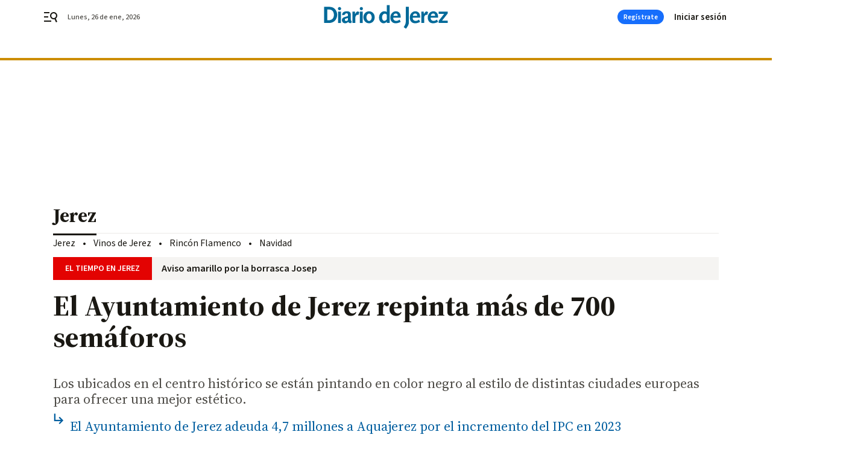

--- FILE ---
content_type: application/javascript
request_url: https://www.diariodejerez.es/diariodejerez/app.h-a363d1a559cad8770726.js
body_size: 67121
content:
!function(){var e,t,i,s,a={7311:function(e,t,i){"use strict";i.d(t,{Z:function(){return o}});var s=i(4206),a=i.n(s);const r=a().create();r.defaults.timeout=1e4,r.interceptors.response.use((e=>{const t=e.data.response||e.data;if(e.data.httpCode>=500){const i=new Error("");throw i.apiInfo={type:"API Catch 500!",text:"An error occurred while making the request. Please try again later.",status:e.data.httpCode,data:t},i}return t}),(function(e){if(a().isCancel(e)){const t=new Error(e);throw"ECONNABORTED"===e.code&&(t.apiInfo={type:"API Timeout!",text:"Unable to connect to the server. Please try again later."}),t}!function(e){if(400===e.response.status){const t=new Error(e);throw t.apiInfo={type:"API Catch 400!",text:"The resource was not found on the server. Please try again later.",status:e.response.status,data:e.response.data},t}}(e),function(e){if(401===e.response.status){const t=new Error(e);throw t.apiInfo={type:"API Catch 401!",text:"You are not authorized to perform this operation.",status:e.response.status,data:e.response.data},t}}(e),function(e){if(403===e.response.status){const t=new Error(e);throw t.apiInfo={type:"API Catch 403!, Forbidden operation",text:"You are not authorized to perform this operation.",status:e.response.status,data:e.response.data},t}}(e),function(e){if(404===e.response.status){const t=new Error(e);throw t.apiInfo={type:"API Catch 404!",text:"The resource was not found on the server. Please try again later.",status:e.response.status,data:e.response.data},t}}(e),function(e){if(412===e.response.status){const t=new Error(e);throw t.apiInfo={type:"API Catch 412!",text:"Precondition failed. Please try again later.",status:e.response.status,data:e.response.data},t}}(e),function(e){if(e.response.status>=500){const t=new Error(e);throw t.apiInfo={type:"API Catch 500!",text:"An error occurred while making the request. Please try again later.",status:e.response.status,data:e.response.data},t}}(e)}));var o=r},1271:function(e,t,i){"use strict";var s=i(1994),a=i.n(s),r=i(9108),o=i.n(r),n=i(4091),l=i(6970),d=JSON.parse('{"archive.no-results":"Actualment no hi ha continguts per a aquesta newsletter.","common.relacionado":"Relacionat","common.go-to-content":"Anar al contingut","common.temas-relacionados":"Temes relacionats","common.archivo-icono":"Document","common.archivo-button":"Consulta\'l","common.newsletter-icon":"En vols saber més?","common.newsletter-titulo":"Subscriu-te al nostre butlletí","common.newsletter-email":"Correu electrònic","common.newsletter-button":"Subscriu-m\'hi","common.newsletter-checkbox":"Accepte la política de privacitat","common.recirculacion":"Àudio","common.paywall-titulo":"Només per a usuaris registrats en Eru. Accedix per a veure\'n el contingut.","common.paywall-button":"Accedeix","common.mas":"Més","common.secciones":"Seccions","common.menos":"Menys","common.update":"Actualitzat","common.copied":"Enllaç copiat","common.all":"Tots","common.share":"Comparteix a :rrss","common.goto":"Anar a :rrss","common.download":"Descargar","common.nav":"Navegació","content.share-via":"via","poll.vote":"Vota","poll.poll-result-title":"Gràcies per participar-hi.","poll.inactive":"La votació ha finalitzat.","poll.not-started":"La votació no s\'ha iniciat. Estarà activa el dia:","poll.modal-title":"No pots votar","poll.modal-text":"Per poder votar, primer has d\'iniciar sessió amb el teu compte d\'Eru.","poll.button-login":"Inicia sessió","poll.button-close":"Cancel·la","live.cintillo":"En directe","live.update":"Hi ha noves actualitzacions","live.posts-titulo":"Últimes actualitzacions","live.post-meses-enero":"gener","live.post-meses-febrero":"febrer","live.post-meses-marzo":"març","live.post-meses-abril":"abril","live.post-meses-mayo":"maig","live.post-meses-junio":"juny","live.post-meses-julio":"juliol","live.post-meses-agosto":"agost","live.post-meses-septiembre":"setembre","live.post-meses-octubre":"octubre","live.post-meses-noviembre":"novembre","live.post-meses-diciembre":"desembre","live.post-hace":"Fa","live.post-minuto":"minut","live.post-minutos":"minuts","live.post-hora":"hora","live.post-horas":"hores","live.post-vermas":"En vull veure més","live.post-ver-mas":"Més","live.post-ver-menos":"Menys","header.home-directos-button":"Directes","header.home-apuntat":"Erua-t\'hi","header.home-perfil-menu1":"El meu perfil","header.home-perfil-menu2":"Continguts guardats","header.home-perfil-menu3":"Autors preferits","header.home-perfil-menu4":"El meus fill i filles","header.home-perfil-logout":"Tanca la sessió","header.home-hamburguesa-button":"Directes","header.home-busqueda":"Cercar continguts","header.home-directos-cards-titulo":"Directes","header.home-directos-cards-button1":"Mira-ho","header.home-directos-cards-button2":"Escolta-ho","header.busqueda-titulo":"resultats","header.busqueda-menu1":"Tot","header.busqueda-menu2":"Notícies","header.busqueda-menu3":"Altres continguts","header.az-titulo":"Programes","header.user.login":"Accedeix","header.user.register":"Registra-t\'hi","header.enter-parent":"Accés per a pares o tutors","footer.rrss":"Segueix-nos:","footer.apps":"Descobreix les nostres apps:","footer.appsysmarttv":"Descobreix totes les nostres apps i Smart TV","footer.copyright":"© Bitban 2024, tots els drets reservats","footer.explore":"Explora Eru","shows.calendario-lunes":"Dilluns","shows.calendario-martes":"Dimarts","shows.calendario-miercoles":"Dimecres","shows.calendario-jueves":"Dijous","shows.calendario-viernes":"Divendres","shows.calendario-sabado":"Dissabte","shows.calendario-domingo":"Diumenge","shows.rrss":"Segueix-nos","shows.vermas":"En vull veure més","show.rating":"Edat recomanada","show.audio-dual":"Àudio dual","show.signs":"Llengua de signes","show.subtitled":"Subtitulat per a sords","show.audio":"Àudio descriptiu","show.version":"Versió","vod.temporada":"Temporada","vod.capitulo":"Capítol","vod.duracion":"Duració","vod.vigencia-inicio":"Contingut disponible fins a:","vod.vigencia-fin":"Contingut no disponible","vod.alternativo":"Emissió alternativa per web i apps","lives.cards-titulo":"En directe ara","schedule.canal1":"En directe ara","schedule.error":"No s\'ha trobat programació per a aquest dia.","schedule.title":"Programació","board.modulo-vermas":"En vull veure més","board.modulo-eltiempo-titulo":"L\'oratge","board.modulo-eltiempo-buscador":"Busca un municipi","board.modulo-eltiempo-humedad":"humitat","login.rrss-titulo":"Accedeix amb","login.email-titulo":"O amb el teu correu electrònic","login":{"email-titulo":"Accedeix amb el teu correu electrònic","campo-email":"Correu electrònic","campo-password":"Contrasenya","campo-password-placeholder":"Mínim 8 caràcters, majúsc. i minúsc.","campo-password-hint":"Se t\'ha oblidat la <button type=\\"button\\">contrasenya</button>?","registro-hint":"Encara no tens un compte? <a href=\':url\' title=\\"Crea\'l\\">Crea\'l</a>.","button":"Accedeix","error-message":"Correu electrònic o contrasenya incorrecta.","error-message2":"Número de membre o PIN incorrecte.","user-not-validated-message":"Has de validar primer la teua adreça de correu electrònic per a poder iniciar sessió. Et vam enviar un correu amb les instruccions en el moment del registre. Fes clic ací si vols tornar a rebre\'l. Recorda mirar també en la bústia de correu brossa!","validation-email-sent":"Email de validació enviat","passwordResetSent":"Has sol·licitat un canvi de contrasenya. T\'hem enviat un correu electrònic on trobaràs les instruccions. Mira també en la bústia del correu brossa.","passwordChanged":"Contrasenya actualitzada correctament","errorNotificationLegacy":"Per seguretat, és necessari que crees una nova contrasenya per a poder iniciar sessió.  T\'hem enviat un correu electrònic on trobaràs les instruccions. Mira també en la bústia del correu brossa."},"PASSWORD RECOVERY":"","password-recovery":{"title":"Restablir contrasenya","campo-email":"Correu electrònic","button":"Sol·licitar canvi de contrasenya","back":"Torna arrere","description":"T\'enviarem un correu electrònic amb les instruccions per restablir la contrasenya.","errors":{"userNotFound":"El correu electrònic que has introduït no correspon a cap usuari."}},"password-reset.title":"Restablir contrasenya","password-reset.campo-password":"Nova contrasenya","password-reset.campo-password-placeholder":"Mínim 8 caràcters, majúscules i minúscules","password-reset.campo-password-repeat":"Confirmar contrasenya","password-reset.button":"Canvia la contrasenya","register.rrss-titulo":"Accedeix amb:","register.rrss-step2-titulo":"Benvingut, benvinguda a Eru","register.rrss-step2-descripcion":"Confirma les dades del teu perfil.","TODORSSregister.email-titulo":"O amb el teu correu electrònic","register.email-titulo":"Accedeix amb el teu correu electrònic","register.campo-nick":"Nick","register.campo-nombre":"Nom","register.campo-apellidos":"Cognoms","register.campo-fecha":"Data de naixement","register.campo-email":"Correu electrònic","register.campo-password":"Contrasenya","register.campo-password-placeholder":"Mínim 8 caràcters, majúsc. i minúsc.","register.campo-checkbox":"Accepte les <a href=\':urlconditions\' title=\'condicions legals\'>condicions legals</a> i la <a href=\':urlpolitic\' title=\'política de privacitat\'>política de privacitat</a>.","register.login-hint":"Ja hi estàs registrat? <a href=\':url\' title=\'Accedeix\'>Accedeix</a>.","register.button":"Crea el compte","register.error-message":"No s\'ha pogut crear el compte.","register-confirmation.titulo":"Benvingut, benvinguda a Eru","register-confirmation.descripcion":"Hem enviat un correu de confirmació per a completar el registre.","register-confirmation.button":"Iniciar sessió","register-error.titulo":"Hi ha hagut un error en activar el compte.","register-error.descripcion":"No s\'ha completat el registre. Prova-ho més tard.","register-delete.title":"Elimina el compte","register-delete.text":"Estàs segur que vols eliminar el compte de manera definitiva? Aquesta acció no es pot desfer.","register-delete.button-confirm":"Elimina el compte","register-delete.button-cancel":"Cancel·la","register-email-valid.titulo":"Benvingut, benvinguda a :site","register-email-valid.descripcion":"Gràcies per confiar en nosaltres. Inicieu sessió per accedir i començar a gaudir de tots els avantatges.","register-email-error.titulo":"Error en crear el compte","register-email-error.descripcion":"No s\'ha pogut completar el registre. Si us plau, intenta-ho de nou més tard.","register.error-server.EMAIL_ALREADY_IN_USE":"L\'email ja està en ús.","register.error-server.NICK_ALREADY_IN_USE":"L\'email ja està en ús.","register.error-server.INVALID_FIELD":"Les dades introduïdes no són vàlides","register.error-server.INVALID_FIELDS":"Les dades introduïdes no són vàlides","register.error-server.UNKNOWN_ERROR":"Les dades introduïdes no són vàlides","register.error-server.INVALID_CREDENTIALS":"Les dades introduïdes no són vàlides","register.error-server.REQUIRED_FIELD":"Les dades introduïdes no són vàlides","profile.user":"Perfil d\'usuari","profile.user-edit":"Editar perfil","profile.subscription":"Subscripció","profile":{"tab-perfil":"El meu perfil","tab-preferidos":"Guardats","tab-autores":"Autors","tab-hijos":"Els meus fills i filles","tab-cerrar":"Sortir","perfil-titulo":"El meu perfil","perfil-campo-nombre":"Nom","perfil-campo-nick":"Nick","perfil-campo-apellidos":"Cognoms","perfil-campo-fecha":"Data de naixement","perfil-campo-email":"Correu electrònic","perfil-password-titulo":"Canvia la contrasenya","perfil-campo-password":"Contrasenya","perfil-campo-new-password":"Nova contrasenya","perfil-campo-repeat-password":"Confirma la nova contrasenya","perfil-campo-password-placeholder":"Mínim 8 caràcters, majúscules i minúscules","perfil-button":"Canvia les dades","perfil-notificación-exito":"Canvis guardats","perfil-notificación-alerta":"No s\'han pogut desar els canvis. Prova-ho més tard.","perfil-notificación-credentials":"Contrasenya introduïda incorrecta.","perfil-newsletter-titulo":"Butlletí","perfil-newsletter-checkbox":"<p>Em vull subscriure al butlletí informatiu.</p><p>En subscriure\'t, acceptes les <a href=\':urlconditions\' title=\'condicions legals\'>condicions legals</a> i la <a href=\':urlpolitic\' title=\'política de privacitat\'>política de privacitat</a>.</p>","perfil-eliminarcuenta":"<a href=\':url\' title=\'Elimina el compte\'>Elimina el compte</a> de manera definitiva.","favoritos-titulo":"Els meus preferits","favoritos-card-button":"Ver contenido","favoritos-vacio":"Actualment no has guardat cap preferit.","autores-vacio":"Actualmente no has guardado ningún autor.","autores-card-button":"Ver Autor/a"},"newsletter.browser-hint":"Fes clic aquí per veure el butlletí al navegador","newsletter.browser-hint-1":"Fes clic","newsletter.browser-hint-2":"aquí","newsletter.browser-hint-3":"per veure el butlletí al navegador","newsletter.placeholder":"Introdueix el teu correu electrònic","newsletter.modal-text":"Gràcies per subscriure\'t al nostre bulleti.","newsletter.modal-button":"Accepta","newsletter.button":"Envia","newsletter.author-follow":"Autors que segueixes","newsletter.author-interest":"Autors que et poden interessar","newsletter.ad":"Publicitat","contact.titulo":"Contacte","contact.subtitulo":"Eru","contact.descripcion":"Si vols posar-te en contacte amb Eru Mèdia, ompli aquest formulari.","contact.campo-nombre":"Nom i cognoms","contact.campo-email":"Correu electrònic","contact.campo-asunto":"Assumpte","contact.campo-mensaje":"Missatge","contact.button":"Enviar missatge","contact.checkbox-legal":"Accepte les <a href=\':urlconditions\' target=\'_blank\' title=\'condicions legals\'>condicions legals</a> i la <a href=\':urlpolitic\' target=\'_blank\' title=\'política de privacitat\'>política de privacitat.</a>","contact.checkbox-comercial":"Desitge rebre comunicacions comercials relatives a productes i serveis similars.","contact.titulo-otros":"Altres vies de contacte","contact.descripcion1-otros":"Adreça: <a href=\'https://www.google.com/maps/place/%C3%80+Punt+M%C3%A8dia/@39.5106635,-0.4266174,17z/data=!3m1!4b1!4m5!3m4!1s0xd604512344f1e21:0x35cc215c8a52defe!8m2!3d39.5106635!4d-0.4244287\' target=\'_blank\' title=\'Adreça\'>Ctra. del Polígon d\'accés a Ademús, s/n, 46100, Burjassot, València.</a>","contact.descripcion2-otros":"Correu electrònic: <a href=\'mailto:contacte@erumedia.es\' target=\'_blank\' title=\'mail\'>contacte@erumedia.es</a>","contact.descripcion3-otros":"Telèfon: <a href=\'tel:962825500\' target=\'_blank\' title=\'telefon\'>96 282 55 00</a>","contact.modal-title":"Missatge enviat","contact.modal-text":"Gràcies per posar-te en contacte amb nosaltres.","contact.modal-button":"Acceptar","module.contact.name":"Nom","module.contact.position":"càrrec","module.contact.company":"Empresa","module.contact.email":"Email","module.contact.description":"Comentari","module.contact.phone":"Telèfon (opcional)","module.contact.button":"enviar dades","module.contact.modal-title":"Dades enviades correctament","module.contact.modal-text":"Gràcies per posar-te en contacte amb nosaltres.","module.contact.modal-button":"Acceptar","mail.correct":"T\'has registrat correctament en la plataforma d\'Eru Mèdia. Per a acabar el procés i poder iniciar sessió amb el teu compte d\'usuari, confirma el teu correu electrònic fent clic en","mail.link":"aquest enllaç","mail.confirm-email":"Confirmar correu electrònic","mail.new-password":"Per a poder establir una contrasenya nova en el teu perfil, només has de fer clic en","mail.steps":"i completar els passos","mail.create-new-password":"Crea una nova contrasenya","mail.ignore":"Si no has sigut tu qui ho ha sol·licitat, ignora i esborra aquest correu. La contrasenya no es canviarà i el teu compte es mantindrà tal qual","ugc":{"error-pregunta":"Ha de respondre a la pregunta.","error-message":"El servidor no respon. Prova d\'ací a uns minuts.","error-uploading-file":"No ha estat possible completar l\'enviament de l\'arxiu. Prova d\'ací a uns minuts.","error-image-size":"La imatge no pot superar els 8 MB.","error-video-size":"El vídeo no pot superar els 500 MB.","error-term":"Has d\'acceptar les condicions legals i la política de privacitat."},"ugc.titulo":"Participa","ugc.descripcion":"Descripció","ugc.campo-nombre":"Nom i cognoms","ugc.campo-email":"Correu electrònic","ugc.button-imagen":"Carrega una imatge","ugc.button-video":"Carrega un vídeo","ugc.button-enviar":"Envia el contingut","ugc.paywall-descripcion":"Formulari només per a usuaris registrats en Eru. Inicia sessió per a enviar continguts.","ugc.paywall-button":"Inicia","ugc.modal-title":"Contingut enviat","ugc.modal-text":"Gràcies per enviar el contingut.","ugc.modal-button":"Accepta","ugc.button":"Envia","ugc.leavewarning":"S\'avortarà la creació de la seua participació. Està segur que desitja abandonar la pàgina?","digitalinterview":{"error-pregunta":"Ha de respondre a la pregunta.","error-message":"El servidor no respon. Prova d\'ací a uns minuts.","error-uploading-file":"No ha estat possible completar l\'enviament de l\'arxiu. Prova d\'ací a uns minuts.","error-image-size":"La imatge no pot superar els 8 MB.","error-video-size":"El vídeo no pot superar els 500 MB.","error-term":"Has d\'acceptar les condicions legals i la política de privacitat."},"digitalinterview.titulo":"Participa","digitalinterview.descripcion":"Descripció","digitalinterview.campo-nombre":"Nom","digitalinterview.campo-apellidos":"Cognoms","digitalinterview.campo-email":"Correu electrònic","digitalinterview.campo-pregunta":"Pregunta:","digitalinterview.button-imagen":"Carrega una imatge","digitalinterview.button-video":"Carrega un vídeo","digitalinterview.button-enviar":"Envia el contingut","digitalinterview.paywall-descripcion":"Formulari només per a usuaris registrats en Eru. Inicia sessió per a enviar continguts.","digitalinterview.paywall-button":"Inicia","digitalinterview.modal-title":"Contingut enviat","digitalinterview.modal-text":"Gràcies per enviar el contingut.","digitalinterview.modal-button":"Accepta","digitalinterview.button":"Envia pregunta","digitalinterview.leavewarning":"S\'avortarà la creació de la seua participació. Està segur que desitja abandonar la pàgina?","digitalinterview.limitePreguntasEnviadas":"Has arribat al límit màxim de preguntes que pot enviar un mateix usuari a una franja de temps determinada. Podràs tornar a enviar preguntes transcorregut aquest temps. Moltes gràcies per participar-hi!","401.titulo":"Error 401","401.descripcion":"No tens permisos per a veure aquesta pàgina.","403.titulo":"Error 403","403.descripcion":"No tens permisos per a veure aquesta pàgina.","410.titulo":"Error 410","410.descripcion":"La pàgina que busques ja no existeix.","404.titulo":"Error 404","404.descripcion":"No trobem la pàgina que busques.","500.titulo":"Error 500","500.descripcion":"El servidor no respon. Prova d\'ací a uns minuts.","404.button":"Torna a la portada","validation":{"confirmed":"El :_target_ no coincideix","confirmed_campo-pin":"El PIN no coincideix","confirmed_campo-password":"La contrasenya no coincideix","digits":"El :_field_ ha de ser numèric i ha de contindre exactament :_length_ dígits.","email":"El correu electrònic ha de ser vàlid","min":"La :_field_ ha de tindre almenys :_length_ caràcters","min-nick":"El :_field_ ha de tindre almenys :_length_ caràcters","required":"El camp :_field_ és obligatori","required_email":"El correu electrònic és obligatori","required_password":"La contrasenya és obligatòria","required_campo-direccio":"El domicili complet és obligatori","required_campo-zip":"El codi postal és obligatori","required_poblacion":"El nom del municipi és obligatori","required_provincia":"El nom de la província és obligatori","required_pais":"El nom del país és obligatori","required_campo-nombre":"El nom és obligatori","required_campo-apellidos":"Els cognoms són obligatoris","required_campo-fecha":"La data de naixement és obligatòria","required_campo-pin":"El PIN és obligatori","required_pin-repeat":"Confirmar el PIN és obligatori","required_campo-telefono":"El telèfon és obligatori","required_campo-nif":"El  NIF o NIE és obligatori","required_campo-numero-socio":"El número de carnet és obligatori","required_repeat-password":"És obligatori repetir la contrasenya ","upperlower":"El camp :_field_ ha de tindre majúscules i minúscules.","upperlower_password":"La contrasenya ha de contindre majúscules i minúscules","age":"Has de tindre almenys 13 anys per a poder registrar-te. Et suggerim que et facis membre de \\"La Colla\\".","numeric":"El :_field_ ha de ser numèric","numeric_campo-zip":"El codi postal ha de contindre com a mínim 5 caràcters","nif":"El NIF o NIE ha de ser vàlid.","alpha":"El camp :_field_ no pot contindre números","alpha_campo-numero-socio":"El número de carnet només ha de contindre xifres","alpha_poblacion":"El nom del municipi no pot contindre números.","alpha_provincia":"El nom de la província no pot contindre números.","alpha_pais":"El nom del país no pot contindre números.","maxAge":"Has de tindre menys de 13 anys per a poder registrar-te.","term":"Has d\'acceptar les condicions legals i la política de privacitat per a poder registrar-te.","nick":"El nick no es valido o ya esta en uso"},"blog.sobre-el-blog":"Sobre el bloc","blog.autores":"Autors/ores","like-modal.title":"Guardar els preferits","like-modal.text":"Per a poder guardar com a preferit, primer has d\'iniciar sessió amb el teu compte d\'Eru.","like-modal.button-login":"Inicia sessió","like-modal.button-cancel":"Cancel·la","search.search":"Buscar continguts","search.error":"Introdueix almenys tres caràcters per a fer una cerca.","search.no-results":"La cerca :text no ha obtingut cap resultat. Revisa el que has escrit o prova amb una altra paraula.","blog.see-more":"Veure post","blog.our-blogs":"Els nostres blocs","last-hour.header":"Última hora:","comments":{"comments":"Afegeix un comentari | 1 Comentari | Veure els :n comentaris","join":"Per a participa a la conversa tens que iniciar sessió o registrar-te.","terms":"Normes d\'ús","report":"Denunciar","reported":"Comentari denunciat","report-message":"¡Gràcies por enviar el teu reporti!. El teu reporti serà estudiat","post":"Publicar comentari","post-placeholder":"Escriu el que opines (màxim 500 caràcters).","post-message":"¡Gràcies per participar! El teu comentari apareixerà publicat després de la seva revisió","error-message":"No s\'ha pogut publicar el comentari. Torna a intentar-ho més tard.","reply":"Respondre","cancel":"Cancel·lar","load-more":"Veure més comentaris","see-comments":"Veure els comentaris","closed":"Els comentaris estan tancats. Ja no és possible comentar","voted":"Només es pot votar un cop","modal-title-vote":"No pots votar","modal-title-report":"No pots reportar","modal-title":"No pots :text","modal-text":"Per poder :text, primer has d\'iniciar sessió amb el teu compte de BBNX.","modal-text-vote":"Per poder votar un comentari, primer has d\'iniciar sessió amb el teu compte de :site.","modal-text-report":"Per poder votar, primer has d\'iniciar sessió amb el teu compte de BBNX.","button-login":"Inicia sessió","button-close":"Cancel·lar","show-replies":"Mostrar respostes","hide-replies":"Oculta respostes","name":"nom","surname":"cognom","nick":"nick","email":"email","birthdate":"Data de naixement","no-registered":"La informació del vostre compte està incompleta. Deu completar el seu :faildata. Si us plau, dirigiu-vos al <a href=\':url-completedata\'>vostre compte</a> i completeu els camps obligatoris per poder fer un comentari","no-registered-data":"La informació del vostre compte està incompleta. Si us plau, dirigiu-vos al <a href=\':url-completedata\'>vostre compte</a> i completeu els camps obligatoris per poder fer un comentari","orderby-newest":"Més recents","orderby-oldest":"Més antics","orderby-best":"Millors"},"search.author":"Cercar autor","tags.title":"Temes relacionats","related-news.title":"Notícies relacionades","events":{"eventdetail":"Detalls de l\'event"},"icon-comments":"comentarios","searcher.any":"Cualsevol","searcher.yesterday":"Ahir","searcher.last24hours":"Darreres 24 hores","searcher.today":"Avui","searcher.lastWeek":"Darrera setmana","searcher.lastMonth":"Darrer mes","searcher.lastYear":"Darrer any","searcher.tomorrow":"Demà","searcher.nextWeek":"Propera setmana","searcher.nextWeekend":"Proper cap de setmana","searcher.nextMonth":"Proper mes","searcher.thisMonth":"Aquet mes","searcher.nextYear":"Proper any","searcher.not-results":"No hi ha resultats","searcher.range":"Rang específic","searcher.from":"Des de","searcher.to":"Fins a","searcher.results":"resultats","content.archive":"Hemeroteca","content.agenda":"Agenda","content.searcher":"Cerca","searcher.archive":"Hemeroteca","searcher.searcher":"Cerca","searcher.article":"Notícia","searcher.interview":"Entrevista","searcher.opinion":"Opinió","searcher.longform":"Reportatge","searcher.video":"Vídeo","searcher.videoembed":"Vídeo Embed","searcher.test":"Test","searcher.poll":"Enquesta","searcher.blogpost":"Blog Post","searcher.audio":"Audio","searcher.photogallery":"Fotogaleria","searcher.live":"Minut a minut","searcher.streaming":"Directe","searcher.file":"Arxiu","searcher.external":"Extern","searcher.ugc":"Convocatòria UGC","searcher.ugcparticipation":"Convocatòria UGC","searcher.digitalinterview":"Entrevista Digital","searcher.scrollytelling":"Reportatge Multimedia","searcher.event":"Event","coming-events.button":"Veure tots els events","coming-events.button-results":":results resultats, veure tots","coming-events.button-results-min":":results resultats, netejar filtres","contact.error":"No s\'ha pogut enviar el missatge. Intenta-ho més tard"}'),c=JSON.parse('{"archive.no-results":"Actualmente no existen contenidos para esta newsletter.","common.relacionado":"Relacionado","common.go-to-content":"Ir al contenido","common.temas-relacionados":"Temas relacionados","common.archivo-icono":"Documento","common.archivo-button":"Consúltalo","common.newsletter-icon":"¿Quieres saber más?","common.newsletter-titulo":"Suscríbete a nuestro boletín","common.newsletter-email":"Correo electrónico","common.newsletter-button":"Suscríbeme","common.newsletter-checkbox":"Acepta la política de privacidad","common.recirculacion":"Audio","common.paywall-titulo":"Solo para usuarios registrados en :site. Accede para ver el contenido.","common.paywall-button":"Accede","common.mas":"Más","common.secciones":"Secciones","common.menos":"Menos","common.update":"Actualizado","common.copied":"Enlace copiado","common.all":"Todos","common.share":"Compartir en :rrss","common.goto":"Ir a :rrss","common.download":"Descargar","common.nav":"Navegación","content.share-via":"vía","poll.vote":"Vota","poll.poll-result-title":"Gracias por participar.","poll.inactive":"La votación ha finalizado.","poll.not-started":"La votación no ha iniciado. Estará activa el día:","poll.modal-title":"No puedes votar","poll.modal-text":"Para poder votar, primero has de iniciar sesión con tu cuenta de :site.","poll.button-login":"Inicia sesión","poll.button-close":"Cancelar","live.cintillo":"En directo","live.update":"Hay nuevas actualizaciones","live.posts-titulo":"Últimas actualizaciones","live.post-meses-enero":"enero","live.post-meses-febrero":"febrero","live.post-meses-marzo":"marzo","live.post-meses-abril":"abril","live.post-meses-mayo":"mayo","live.post-meses-junio":"junio","live.post-meses-julio":"julio","live.post-meses-agosto":"agosto","live.post-meses-septiembre":"septiembre","live.post-meses-octubre":"octubre","live.post-meses-noviembre":"noviembre","live.post-meses-diciembre":"diciembre","live.post-hace":"Hace","live.post-minuto":"minuto","live.post-minutos":"minutos","live.post-hora":"hora","live.post-horas":"horas","live.post-vermas":"Quiero ver más","live.post-ver-mas":"Más","live.post-ver-menos":"Menos","live.view-more":"Ver más actualizaciones","header.home-directos-button":"Directos","header.home-apuntat":"Apúntate","header.home-perfil-menu1":"Mi perfil","header.home-perfil-menu2":"Contenidos guardados","header.home-perfil-menu3":"Autores favoritos","header.home-perfil-menu4":"Mis hijos e hijas","header.home-perfil-logout":"Cerrar sesión","header.home-hamburguesa-button":"Directos","header.home-busqueda":"Buscar contenidos","header.home-directos-cards-titulo":"Directos","header.home-directos-cards-button1":"Míralo","header.home-directos-cards-button2":"Escúchalo","header.busqueda-titulo":"resultados","header.busqueda-menu1":"Todo","header.busqueda-menu2":"Noticias","header.busqueda-menu3":"Otros contenidos","header.az-titulo":"Programas","header.user.login":"Iniciar sesión","header.user.register":"Regístrate","header.enter-parent":"Acceso para padres y tutores","footer.rrss":"Síguenos:","footer.apps":"Descubre nuestras apps:","footer.appsysmarttv":"","footer.copyright":"© Joly Digital | Rioja 13, Entreplanta. 41001 Sevilla","footer.explore":"Explora :site","shows.calendario-lunes":"Lunes","shows.calendario-martes":"Martes","shows.calendario-miercoles":"Miércoles","shows.calendario-jueves":"Jueves","shows.calendario-viernes":"Viernes","shows.calendario-sabado":"Sábado","shows.calendario-domingo":"Domingo","shows.rrss":"Síguenos","shows.vermas":"Quiero ver más","show.rating":"Edad recomendada","show.audio-dual":"Audio dual","show.signs":"Lengua de signos","show.subtitled":"Subtitulado para sordos","show.audio":"Audio descriptivo","show.version":"Versión","vod.temporada":"Temporada","vod.capitulo":"Capítulo","vod.duracion":"Duración","vod.vigencia-inicio":"Contenido disponible hasta:","vod.vigencia-fin":"Contenido no disponible","vod.alternativo":"Emisión alternativa para web y apps","lives.cards-titulo":"En directo ahora","schedule.canal1":"En directo ahora","schedule.error":"No se ha encontrado programación para estos días.","schedule.title":"Programación","board.modulo-vermas":"Quiero ver más","board.modulo-eltiempo-titulo":"El tiempo","board.modulo-eltiempo-buscador":"Buscar un municipio","board.modulo-eltiempo-humedad":"humedad","login.rrss-titulo":"Accede con","login.email-titulo":"O con tu correo electrónico","login":{"email-titulo":"Accede con tu correo electrónico","campo-email":"Correo electrónico","campo-password":"Contraseña","campo-password-placeholder":"Mínimo 8 caracteres, may. y minúsc.","campo-password-hint":"¿Has olvidado la <button type=\\"button\\">contraseña</button>?","registro-hint":"¿Aún no tienes una cuenta? <a href=\':url\' title=\\"Créala\\">Créala</a>.","button":"Accede","error-message":"Correo electrónico o contraseña incorrectos.","error-message2":"Número de miembro o PIN incorrecto.","user-not-validated-message":"Debes validar primero tu dirección de correo electrónico para poder iniciar sesión. Te enviamos un correo con las instrucciones en el momento del registro. Haz clic aquí si quieres volver a recibirlo. Recuerda mirar también en el buzón de Spam.","validation-email-sent":"Email de validación enviado","passwordResetSent":"Has solicitado un cambio de contraseña. Te hemos enviado un correo electrónico donde encontrarás las instrucciones. Recuerda mirar también en el buzón de Spam.","passwordChanged":"Contraseña actualizada correctamente","errorNotificationLegacy":"Por seguridad, es necesario que crees una nueva contraseña para poder iniciar sesión. Te hemos enviado un correo electrónico donde encontrarás las instrucciones. Recuerda mirar también en el buzón de Spam."},"PASSWORD RECOVERY":"","password-recovery":{"title":"Restablecer contraseña","campo-email":"Correo electrónico","button":"Solicitar cambio de contraseña","back":"Volver atrás","description":"Te enviaremos un correo electrónico con las instrucciones para restablecer tu contraseña.","errors":{"userNotFound":"El correo electrónico que has introducido no corresponde a ningún usuario."}},"password-reset.title":"Restablecer contraseña","password-reset.campo-password":"Nueva contraseña","password-reset.campo-password-placeholder":"Mínimo 8 caracteres, may. y minúsc.","password-reset.campo-password-repeat":"Confirmar contraseña","password-reset.button":"Cambiar contraseña","register.title":"Crea una cuenta con:","register.title-mail":"O con tu email","register.data-account":"Datos de mi cuenta","register.nick":"Nombre de usuario","register.email":"Email","register.password":"Contraseña","register.password-placeholder":"Mínimo 8 caracteres, may. y minúsculas","register.data-personal":"Datos personales","register.name":"Nombre","register.surname":"Apellidos","register.birthdate":"Fecha de nacimiento","register.phone":"Teléfono","register.data-postal":"Datos postales","register.country":"País","register.province":"Provincia","register.city":"Localidad","register.address":"Dirección postal","register.postal-code":"Código postal","register.legal":"Acepta las <a href=\':urlconditions\' title=\'condiciones legales\'>condiciones legales</a> y la <a href=\':urlpolitic\' title=\'política de privacidad\'>política de privacidad</a>.","register.button":"Regístrate","register.login-hint":"¿Ya tienes una cuenta? <a href=\':url\' title=\'Accede\'>Inicia sesión.</a>.","validation.phone":"Introduce un número de teléfono correcto","register.rrss-titulo":"Accede con:","register.rrss-step2-titulo":"Bienvenido, bienvenida a :site","register.rrss-step2-descripcion":"Confirma los datos de tu perfil.","register.email-titulo":"Accede con tu correo electrónico","register.email-titulo-register":"Regístrate con tu correo electrónico","register.campo-nombre":"Nombre","register.campo-nick":"Nombre de usuario","register.campo-apellidos":"Apellidos","register.campo-fecha":"Fecha de nacimiento","register.campo-email":"Correo electrónico","register.campo-password":"Contraseña","register.campo-password-placeholder":"Mínimo 8 caracteres, may. y minúsc.","register.campo-checkbox":"Acepta las <a href=\':urlconditions\' title=\'condiciones legales\'>condiciones legales</a> y la <a href=\':urlpolitic\' title=\'política de privacidad\'>política de privacidad</a>.","register.error-message":"No se ha podido crear la cuenta.","register-confirmation.titulo":"Bienvenido, bienvenida a :site","register-confirmation.descripcion":"Hemos enviado un correo de confirmación para completar el registro.","register-confirmation.button":"Iniciar sesión","register-error.titulo":"Ha habido un error en la activación de la cuenta","register-error.descripcion":"El registro no se ha completado. Inténtalo más tarde.","register-delete.title":"Elimina la cuenta","register-delete.text":"¿Estás seguro de querer eliminar la cuenta de manera definitiva? Esta acción no se puede deshacer.","register-delete.button-confirm":"Elimina la cuenta","register-delete.button-cancel":"Cancela","register-email-valid.titulo":"Bienvenido, bienvenida a :site","register-email-valid.descripcion":"Gracias por confiar en nosotros. Inicia sesión para acceder y empezar a disfrutar de todas las ventajas.","register-email-error.titulo":"Error al crear la cuenta","register-email-error.descripcion":"El registro no se ha podido completar. Por favor, inténtalo de nuevo más tarde.","register.error-server.EMAIL_ALREADY_IN_USE":"El email ya está en uso.","register.error-server.NICK_ALREADY_IN_USE":"El nick ya está en uso.","register.error-server.INVALID_FIELD":"Los datos introducidos no son válidos.","register.error-server.INVALID_FIELDS":"Los datos introducidos no son válidos.","register.error-server.UNKNOWN_ERROR":"Los datos introducidos no son válidos.","register.error-server.INVALID_CREDENTIALS":"Los datos introducidos no son válidos.","register.error-server.REQUIRED_FIELD":"Los datos introducidos no son válides.","profile.user":"Perfil de usuario","profile.user-edit":"Editar perfil","profile.subscription":"Mi suscripción","profile":{"tab-perfil":"Mi perfil","tab-preferidos":"Favoritos","tab-autores":"Autores","tab-newsletters":"Boletines","tab-cerrar":"Salir","perfil-titulo":"Mi perfil","perfil-campo-nombre":"Nombre","perfil-campo-nick":"Nick","perfil-campo-apellidos":"Apellidos","perfil-campo-fecha":"Fecha de nacimiento","perfil-campo-email":"Correo electrónico","perfil-password-titulo":"Cambia la contraseña","perfil-campo-password":"Contraseña","perfil-campo-new-password":"Nueva contraseña","perfil-campo-repeat-password":"Confirma la nueva contraseña","perfil-campo-password-placeholder":"Mínimo 8 caracteres, may. y minúsc.","perfil-button":"Cambia los datos","perfil-notificación-exito":"Cambios guardados","perfil-notificación-alerta":"No se han podido guardar los cambios. Inténtalo más tarde.","perfil-notificación-credentials":"Contraseña introducida incorrecta.","perfil-newsletter-titulo":"Boletín","perfil-newsletter-checkbox":"<p>Me quiero suscribir al boletín informativo.</p><p>Al suscribirte, aceptas las <a href=\':urlconditions\' title=\'condiciones legales\'>condiciones legales</a> y la <a href=\':urlpolitic\' title=\'política de privacidad\'>política de privacidad</a>.</p>","perfil-eliminarcuenta":"<a href=\':url\' title=\'Elimina la cuenta\'>Elimina la cuenta</a> de manera definitiva.","favoritos-titulo":"Mis preferidos","favoritos-card-button":"Ver contenido","favoritos-vacio":"Actualmente no has guardado ningún favorito.","autores-vacio":"Actualmente no has guardado ningún autor.","autores-card-button":"Ver Autor/a","newsletters-title":"Recibir Boletin","newsletters-subtitle":"Selecciona los boletines a los que quieres suscribirte.","newsletters-button":"Guardar cambios"},"newsletter.browser-hint":"Pulsa aquí para ver el boletín en el navegador","newsletter.browser-hint-1":"Pulsa","newsletter.browser-hint-2":"aquí","newsletter.browser-hint-3":"para ver el boletín en el navegador","newsletter.placeholder":"Correo electrónico","newsletter.modal-text":"Gracias por suscribirte a nuestro boletín.","newsletter.modal-button":"Aceptar","newsletter.button":"Suscribirse","newsletter.author-follow":"Autores que sigues","newsletter.author-interest":"Autores que te pueden interesar","newsletter.ad":"Publicidad","newsletter.error":"Ha habido un error puntual, inténtalo más tarde","newsletter-register.title":"Suscríbete a nuestro boletín","newsletter-register.description":"Recibe todas las mañanas las noticias que importan.","newsletter-register.textButton":"Suscribirse","contact.titulo":"Contacto","contact.subtitulo":"BBNX","contact.descripcion":"Si quieres ponerte en contacto con :site, rellena este formulario.","contact.campo-nombre":"Nombre y apellidos","contact.campo-email":"Correo electrónico","contact.campo-asunto":"Asunto","contact.campo-mensaje":"Mensaje","contact.button":"Enviar mensaje","contact.checkbox-legal":"Acepta las <a href=\':urlconditions\' target=\'_blank\' title=\'condiciones legales\'>condiciones legales</a> y la <a href=\':urlpolitic\' target=\'_blank\' title=\'política de privacidad\'>política de protección de datos.</a>","contact.checkbox-comercial":"Desea recibir comunicaciones comerciales relativas a productos y servicios similares.","contact.titulo-otros":"Otras vías de contacto","contact.descripcion1-otros":"Dirección: <a href=\'#\' target=\'_blank\' title=\'Dirección\'></a>","contact.descripcion2-otros":"Correo electrónico: <a href=\'mailto:#\' target=\'_blank\' title=\'mail\'>correo</a>","contact.descripcion3-otros":"Teléfono: <a href=\'tel:2946400\' target=\'_blank\' title=\'teléfono\'>(507) 294-6400</a>","contact.modal-title":"Mensaje enviado","contact.modal-text":"Gracias por ponerte en contacto con nosotros.","contact.modal-button":"Aceptar","module.contact.name":"Nombre","module.contact.position":"Cargo","module.contact.company":"Empresa","module.contact.email":"Email","module.contact.description":"Comentario","module.contact.phone":"Teléfono (opcional)","module.contact.button":"Enviar datos","module.contact.modal-title":"Datos enviados correctamente","module.contact.modal-text":"Gracias por ponerte en contacto con nosotros.","module.contact.modal-button":"Aceptar","mail.correct":"Te has registrado correctamente en la plataforma de Bitban :site. Para terminar el proceso y poder iniciar sesión con tu cuenta de usuario, confirma tu correo electrónico haciendo clic en","mail.link":"este enlace","mail.confirm-email":"Confirmar correo electrónico","mail.new-password":"Para poder establecer una nueva contraseña en tu perfil, haz clic en","mail.steps":"y completa los pasos","mail.create-new-password":"Crear una nueva contraseña","mail.ignore":"Si no has sido tú quien lo ha solicitado, ignora y borra ese correo. La contraseña no se cambiará y tu cuenta se mantendrá tal cual","ugc":{"error-pregunta":"Has de responder a la pregunta.","error-message":"El servidor no responde. Prueba en unos minutos.","error-uploading-file":"No ha sido posible completar el envío del archivo. Prueba en unos minutos.","error-image-size":"La imagen no puede superar los 5 MB.","error-video-size":"El vídeo no puede superar los 80 MB.","error-term":"Has de aceptar las condiciones legales y la política de privacidad."},"ugc.titulo":"Participa","ugc.descripcion":"Descripción","ugc.campo-nombre":"Nombre y apellidos","ugc.campo-email":"Correo electrónico","ugc.button-imagen":"Carga una imagen","ugc.button-video":"Carga un vídeo","ugc.button-enviar":"Envía el contenido","ugc.paywall-descripcion":"Formulario solo para usuarios registrados en :site. Inicia sesión para enviar contenidos.","ugc.paywall-button":"Iniciar","ugc.modal-title":"Contenido enviado","ugc.modal-text":"Gracias por enviar el contenido.","ugc.modal-button":"Aceptar","ugc.button":"Enviar","ugc.leavewarning":"Tu participación no se creará. ¿Estás seguro de que deseas abandonar la página?","ugc.questionText":"Tu participación","ugc.questionTitle":"Título","ugc.userSignature":"Firma","ugc.helper-text-image":"Formato soportado JPEG. Tamaño máximo de archivo :fileMaxSize.","ugc.helper-text-video":"Formato soportado MP4. Tamaño máximo de archivo :fileMaxSize.","digitalinterview":{"error-pregunta":"Has de responder a la pregunta.","error-message":"El servidor no responde. Prueba en unos minutos.","error-uploading-file":"No ha sido posible completar el envío del archivo. Prueba en unos minutos.","error-image-size":"La imagen no puede superar los 8 MB.","error-video-size":"El vídeo no puede superar los 500 MB.","error-term":"Has de aceptar las condiciones legales y la política de privacidad."},"digitalinterview.titulo":"Participa","digitalinterview.descripcion":"Descripción","digitalinterview.campo-nombre":"Nombre","digitalinterview.campo-apellidos":"Apellidos","digitalinterview.campo-email":"Correo electrónico","digitalinterview.campo-pregunta":"¿Cuál es tu pregunta?","digitalinterview.button-imagen":"Carga una imagen","digitalinterview.button-video":"Carga un vídeo","digitalinterview.button-enviar":"Envía el contenido","digitalinterview.paywall-descripcion":"Formulario solo para usuarios registrados en :site. Inicia sesión para enviar contenidos.","digitalinterview.paywall-button":"Iniciar","digitalinterview.modal-title":"Pregunta enviada","digitalinterview.modal-text":"La pregunta se ha enviado correctamente. Muchas gracias por participar en el encuentro digital.","digitalinterview.modal-button":"Aceptar","digitalinterview.button":"Enviar pregunta","digitalinterview.leavewarning":"Tu participación no se creará. ¿Estás seguro de que deseas abandonar la página?","digitalinterview.limitePreguntasEnviadas":"Has alcanzado el límite máximo de preguntas que puede enviar un mismo usuario en una franja de tiempo determinada. Podrás volver a enviar preguntas transcurrido ese tiempo. ¡Muchas gracias por participar!","401.titulo":"Error 401","401.descripcion":"No tienes permisos para ver esta página.","403.titulo":"Error 403","403.descripcion":"No tienes permisos para ver esta página.","410.titulo":"Error 410","410.descripcion":"La página que buscas ya no existe.","404.titulo":"Error 404","404.descripcion":"No encontramos la página que buscas.","500.titulo":"Error 500","500.descripcion":"El servidor no responde. Prueba en unos minutos.","404.button":"Volver a la portada","validation":{"confirmed":"La contraseña no coincide","confirmed_campo-pin":"La contraseña no coincide","confirmed_campo-password":"La contraseña no coincide","digits":"El :_field_ ha de ser numérico y ha de contener exactamente :_length_ dígits.","email":"El correo electrónico ha de ser válido","min":"La :_field_ ha de tener al menos :_length_ caracteres","max":"El :_field_ ha de tener como máximo :_length_ caracteres","min-nick":"El :_field_ ha de tener al menos :_length_ caracteres","required":"El campo :_field_ es obligatorio","required_email":"El correo electrónico es obligatorio","required_password":"La contraseña es obligatoria","required_campo-direccio":"El domicilio completo es obligatorio","required_campo-zip":"El código postal es obligatorio","required_poblacion":"El nombre del municipio es obligatorio","required_provincia":"El nombre de la provincia es obligatorio","required_pais":"El nombre del país es obligatorio","required_campo-nombre":"El nombre es obligatorio","required_campo-apellidos":"Los apellidos son obligatorios","required_campo-fecha":"La fecha de nacimiento es obligatoria","required_campo-pin":"El PIN es obligatorio","required_pin-repeat":"Confirmar el PIN es obligatorio","required_campo-telefono":"El teléfono es obligatorio","required_campo-nif":"El  NIF o NIE es obligatorio","required_campo-numero-socio":"El número de carnet es obligatorio","required_repeat-password":"Es obligatorio repetir la contraseña ","upperlower":"El campo :_field_ ha de contener mayúsculas y minúsculas.","upperlower_password":"La contraseña ha de contener mayúsculas y minúsculas","age":"Has de tener al menos 13 años para poder registrarte.","numeric":"El :_field_ ha de ser numérico","numeric_campo-zip":"El código postal ha de contener al menos 5 caracteres","nif":"El NIF o NIE ha de ser válido.","alpha":"El campo :_field_ no puede contener números","alpha_campo-numero-socio":"El número de carnet solo ha de contener cifras","alpha_poblacion":"El nombre del municipio no puede contener números.","alpha_provincia":"El nombre de la provincia no puede contener números.","alpha_pais":"El nombre del país no puede contener números.","maxAge":"Has de tener menos de 13 años para poder registrarte.","term":"Debes aceptar las condiciones legales y la política de privacidad para poder registrarte.","nick":"El nick no es válido o ya esta en uso","phone":"Introduce un número de teléfono correcto"},"blog.sobre-el-blog":"Sobre el blog","blog.autores":"Autores/as","like-modal.title":"Guardar como favorito","like-modal.text":"Para poder guardar como favorito, primero has de iniciar sesión con tu cuenta de :site.","like-modal.button-login":"Iniciar sesión","like-modal.button-cancel":"Cancelar","search.search":"Buscar contenidos","search.error":"Introduce al menos tres caracteres para hacer una búsqueda.","search.no-results":"La búsqueda :text no ha obtenido ningún resultado. Revisa lo que has escrito o prueba con otra palabra.","blog.see-more":"Ver post","blog.our-blogs":"Nuestros blogs","last-hour.header":"Última hora:","comments.showComments":"{0} No hay comentarios|{1} :n Comentario|[2,*] :n Comentarios","comments":{"comments":"Añade un comentario | 1 Comentario | Ver los :n comentarios","join":"Para participar en la conversación debes iniciar sesión o registrarte.","terms":"Normas de uso","report":"Denunciar","reported":"Comentario denunciado","report-message":"¡Gracias por enviar tu reporte!. Tu reporte será estudiado","post":"Publicar comentario","post-placeholder":"Escribe lo que opinas (máximo 500 caracteres).","post-message":"¡Gracias por participar!","post-message-moderated":"¡Gracias por participar! Tu comentario aparecerá publicado tras su revisión","error-message":"No ha sido posible publicar el comentario. Vuelve a intentarlo más tarde.","reply":"Responder","cancel":"Cancelar","load-more":"Ver más Comentarios","see-comments":"Ver los Comentarios","closed":"Los comentarios están cerrados. Ya no es posible comentar","voted":"Sólo se puede votar una vez","modal-title-vote":"No puedes votar","modal-title-report":"No puedes reportar","modal-title":"No puedes :text","modal-text":"Para poder :text, primero has de iniciar sesión con tu cuenta de BBNX.","modal-text-vote":"Para poder votar un comentario, primero has de iniciar sesión con tu cuenta de :site.","modal-text-report":"Para poder reportar un comentario, primero has de iniciar sesión con tu cuenta de :site.","button-login":"Inicia sesión","button-close":"Cancelar","show-replies":"Mostrar respuestas","hide-replies":"Ocultar respuestas","name":"nombre","surname":"apellido","nick":"nick","email":"email","birthdate":"Fecha de nacimiento","no-registered":"La información de su cuenta está incompleta. Debe de completar su :faildata. Por favor, diríjase a <a href=\'#\'>su perfil</a> y complete los campos obligatorios para poder realizar un comentario","no-registered-data":"La información de su cuenta está incompleta. Por favor, diríjase a <a href=\'#\'>su cuenta</a> y complete los campos obligatorios para poder realizar un comentario","orderby-newest":"Más recientes","orderby-oldest":"Más antiguos","orderby-best":"Mejores"},"search.author":"Buscar autor","tags.title":"Temas relacionados","related-news.title":"Noticias relacionadas","body.question.first":"Pregunta.","body.question":"P.","body.answer.first":"Respuesta.","body.answer":"R.","events":{"eventdetail":"Detalles del evento"},"icon-comments":"comentarios","searcher.any":"Cualquiera","searcher.yesterday":"Ayer","searcher.last24hours":"Últimas 24 horas","searcher.today":"Hoy","searcher.lastWeek":"Última semana","searcher.lastMonth":"Último mes","searcher.lastYear":"Último año","searcher.tomorrow":"Mañana","searcher.nextWeek":"Próxima semana","searcher.nextWeekend":"Próximo fin de semana","searcher.nextMonth":"Próximo mes","searcher.thisMonth":"Este mes","searcher.nextYear":"Próximo año","searcher.not-results":"No hay resultados disponibles para los criterios seleccionados","searcher.range":"Rango específico","searcher.from":"Desde","searcher.to":"Hasta","searcher.results":"resultados","content.archive":"Hemeroteca","content.agenda":"Agenda","content.searcher":"Búsqueda","searcher.archive":"Hemeroteca","searcher.searcher":"Búsqueda","searcher.article":"Noticia","searcher.interview":"Entrevista","searcher.opinion":"Opinión","searcher.longform":"Reportaje","searcher.video":"Vídeo","searcher.videoembed":"Vídeo Embed","searcher.test":"Test","searcher.poll":"Encuesta","searcher.blogpost":"Blog Post","searcher.audio":"Audio","searcher.photogallery":"Fotogalería","searcher.live":"Minuto a minuto","searcher.streaming":"Directo","searcher.file":"Archivo","searcher.external":"Externo","searcher.ugc":"Convocatoria UGC","searcher.ugcparticipation":"Convocatoria UGC","searcher.digitalinterview":"Entrevista Digital","searcher.scrollytelling":"Reportaje Multimedia","searcher.event":"Evento","searcher.clean":"Limpiar filtros","coming-events.button":"Ver todos los eventos","coming-events.button-results":":results resultados, ver todos","coming-events.button-results-min":":results resultados, limpiar filtros","contact.error":"No se ha podido enviar el mensaje. Inténtelo más tarde"}'),u=i(104),m=i.n(u),p=i(1611),h=i.n(p),g={interpolate(e,t){return m()(t)?e:h()(t)?Object.entries(t).reduce(((e,t)=>{let[i,s]=t;return e.replace(`:${i}`,s)}),e):e}};a().use(l.Z);const f={ca:d,es:c},v=document.documentElement.lang||"es";var b=new l.Z({locale:v,formatter:g,messages:f}),w=i(5681),y=i(3646),x=i(4488),z=i(7693),_=i.n(z);y.cX.extend("confirmed",{...x.GU,getMessage:(e,t)=>(console.debug("confirmed ",e),"PIN"===e?b.t("validation.confirmed_campo-pin"):"Repeteix la contrasenya"===e?b.t("validation.confirmed_campo-password"):b.t("validation.confirmed",{_field_:e,_target_:t}))}),y.cX.extend("email",{...x.Do,getMessage:e=>b.t("validation.email",{_field_:e})}),y.cX.extend("digits",{...x.nz,getMessage:(e,t)=>b.t("validation.digits",{_field_:e,_length_:t})}),y.cX.extend("numeric",{...x.uR,getMessage:e=>"Código postal"===e?b.t("validation.numeric_campo-zip"):b.t("validation.numeric",{_field_:e})}),y.cX.extend("max",{...x.Fp,getMessage:(e,t)=>"Código postal"===e?b.t("validation.numeric_campo-zip"):b.t("validation.max",{_field_:e,_length_:t})}),y.cX.extend("min",{...x.VV,getMessage:(e,t)=>"Nombre de usuario"===e?b.t("validation.min-nick",{_field_:e,_length_:t}):"Código postal"===e?b.t("validation.numeric_campo-zip"):b.t("validation.min",{_field_:e,_length_:t})}),y.cX.extend("musttrue",{validate(e){return!0===e||"true"===e},getMessage:e=>"terms"===e?b.t("validation.term"):b.t("validation.required",{_field_:e})}),y.cX.extend("required",{...x.C1,getMessage:e=>(console.debug("required ",e),"Correo electrónico"===e?b.t("validation.required_email"):"Contraseña"===e||"Nova contrasenya"===e?b.t("validation.required_password"):"Domicili complet"===e?b.t("validation.required_campo-direccio"):"Codi postal"===e?b.t("validation.required_campo-zip"):"Població"===e?b.t("validation.required_poblacion"):"Província"===e?b.t("validation.required_provincia"):"País"===e?b.t("validation.required_pais"):"Nombre"===e?b.t("validation.required_campo-nombre"):"Apellidos"===e?b.t("validation.required_campo-apellidos"):"Fecha de nacimiento"===e?b.t("validation.required_campo-fecha"):"PIN"===e?b.t("validation.required_campo-pin"):"Confirmar PIN"===e?b.t("validation.required_pin-repeat"):"Teléfono"===e?b.t("validation.phone"):"NIF o NIE"===e?b.t("validation.required_campo-nif"):"El meu número de membre"===e?b.t("validation.required_campo-numero-socio"):"Repeteix la contrasenya"===e?b.t("validation.required_repeat-password"):b.t("validation.required",{_field_:e}))}),y.cX.extend("upperlower",{validate(e){return/((.*[A-ZÑ].*[a-zñ].*)|(.*[a-zñ].*[A-ZÑ].*))/.test(e)},getMessage:e=>"Contrasenya"===e||"Nova contrasenya"===e||"Confirma la nova contrasenya"===e?b.t("validation.upperlower_password"):b.t("validation.upperlower",{_field_:e})}),y.cX.extend("registerDate",{validate(e){return _()(e).toDate()<_()(new Date).subtract("13","year").toDate()},getMessage:e=>b.t("validation.age",{_field_:e})}),y.cX.extend("registerMaxDate",{validate(e){return _()(e).toDate()>_()(new Date).subtract("13","year").toDate()},getMessage:e=>b.t("validation.maxAge",{_field_:e})}),y.cX.extend("nif",{validate:e=>{const t=e.toString().toUpperCase();if(!/^[0-9]{8}[TRWAGMYFPDXBNJZSQVHLCKE]$/i.test(t)&&!/^[XYZ][0-9]{7}[TRWAGMYFPDXBNJZSQVHLCKE]$/i.test(t))return!1;const i=t.replace(/^[X]/,"0").replace(/^[Y]/,"1").replace(/^[Z]/,"2"),s=t.substr(-1),a=parseInt(i.substr(0,8))%23;return"TRWAGMYFPDXBNJZSQVHLCKET".charAt(a)===s},getMessage:e=>b.t("validation.nif",{_field_:e})}),y.cX.extend("alpha_special",{validate:e=>/^[-'a-záàíìúùüéèóòñ\s]*$/i.test(e),getMessage:e=>"Població"===e?b.t("validation.alpha_poblacion"):"Província"===e?b.t("validation.alpha_provincia"):"País"===e?b.t("validation.alpha_pais"):"El meu número de membre"===e?b.t("validation.alpha_campo-numero-socio"):b.t("validation.alpha",{_field_:e})}),y.cX.extend("phone",{validate:e=>/^[0-9]{9}$/i.test(e),getMessage:e=>b.t("validation.phone")}),y.cX.extend("nick",{validate(e,t){if(e)return"false"!==t[0]},getMessage:e=>b.t("validation.nick",{_field_:e})});var C=i(438),k=i.n(C),M=i(454),A=i.n(M);function S(e){let t=arguments.length>1&&void 0!==arguments[1]&&arguments[1];const i=this.positions[e];if(!i)return console.warn(`Cannot find type: '${e}' positions`),null;if(Array.isArray(i)){const s=i.shift();return 0===i.length&&t&&(this.positions[e]=[...this.availablePositions[e]]),s}return delete this.positions[e],i}var N={install:function(e,t){let{adMap:i,adMapMobile:s}=t;if(!i)return void console.debug("GPT: No Desktop advertising map defined");if(!s)return void console.debug("GPT: No Mobile advertising map defined");const a=matchMedia("(max-width: 768px)").matches,{networkCode:r,segmentation:o,vastUrl:n,...l}=a?s:i;e.prototype.$ads={networkCode:r,availablePositions:l,positions:A()(l),nextPosition:S,vastUrl:n}}},I=i(6765),E=i.n(I),B=i(7382),P=i(7628),T=i(8857),R=i(6679),D={name:"nx-aside-alert-item",components:{NxIcon:R.Z},props:{alert:Object},data(){return{timetoClose:0,visible:!1,alerts:[]}},beforeMount(){this.timeToClose=7e3,setTimeout(this.closeAlert,this.timeToClose)},mounted(){sessionStorage.getItem("alerts")?this.alerts=JSON.parse(sessionStorage.getItem("alerts")):this.alerts=[],this.alerts.includes(this.$options.propsData.alert.id)?this.visible=!1:(this.alerts.push(this.$options.propsData.alert.id),this.visible=!0),sessionStorage.setItem("alerts",JSON.stringify(this.alerts))},computed:{...(0,B.Se)(["brickConfig"]),setIcon(){return this.alert.image,"arrow"},hasImage(){return!!this.alert.image}},methods:{closeAlert(){this.visible=!1}}},$=i(810),O=(0,$.Z)(D,(function(){var e=this,t=e._self._c;return t("transition",{attrs:{name:"slide","enter-active-class":"slideIn","leave-active-class":"slideOut"}},[e.visible?t(null==e.alert.link?"span":"a",{tag:"component",staticClass:"aside-alert-item",class:{"no-image":!e.hasImage},attrs:{rel:e.alert.link&&e.alert.link.rel,target:e.alert.link&&e.alert.link.target,href:e.alert.link&&e.alert.link.href,title:e.alert.link&&e.alert.link.title}},[t("p",{staticClass:"title",class:e.hasImage?this.brickConfig.module.asideAlert.kicker:this.brickConfig.module.asideAlert.kickerNoImage,domProps:{textContent:e._s(e.alert.title)}}),e._v(" "),t("span",{staticClass:"icon"},[t("nx-icon",{attrs:{icon:e.setIcon}})],1),e._v(" "),t("p",{staticClass:"content",class:e.hasImage?this.brickConfig.module.asideAlert.headline:this.brickConfig.module.asideAlert.headlineNoImage,domProps:{textContent:e._s(e.alert.text)}}),e._v(" "),e.alert.image?t("img",{staticClass:"image lazy",attrs:{src:e.alert.image.url.replace("_default_","_410w_"),alt:e.alert.image.alt?e.alert.image.alt:e.alert.title,title:e.alert.image.alt?e.alert.image.alt:e.alert.title}}):e._e()]):e._e()],1)}),[],!1,null,null,null).exports,U={name:"nx-aside-alert",props:{alerts:Array},computed:{...(0,B.Se)(["headerSticky","headerStickable","brickConfig"]),topStyle(){if(!this.headerSticky&&!this.headerStickable)return`top: ${this.topDistance}px;`}},components:{NxAsideAlertItem:O},mounted(){this.setTop()},data(){return{topDistance:20}},methods:{setTop(){const e=document.querySelector('aside[data-ad-type="bannerTop"]'),t=document.querySelector(".top_container");e&&(this.topDistance+=e.clientHeight),t&&(this.topDistance+=t.clientHeight)}}},L=(0,$.Z)(U,(function(){var e=this,t=e._self._c;return e._self._setupProxy,e.alerts?t("div",{staticClass:"aside-alert",class:{sticky:this.headerSticky,stickeable:this.headerStickable},style:e.topStyle},e._l(e.alerts,(function(e,i){return t("nx-aside-alert-item",{key:i,staticClass:"list-item",attrs:{alert:e}})})),1):e._e()}),[],!1,null,null,null).exports,W=i(4965),Z=i(9279),V=i(9729),F=i.n(V),q={name:"nx-like-button",props:{id:{type:Number},classes:{type:String},negative:{type:Boolean},content:{type:Boolean,default:!1},author:{type:Boolean,default:!1}},components:{NxIcon:R.Z,NxModalWindow:W.Z,NxButton:Z.Z},data(){return{showModal:!1}},computed:{...(0,B.Se)(["site"]),...(0,B.Se)(["loginUrl"]),...(0,B.Se)("user",["currentUser"]),...(0,B.Se)(["brickConfig"]),translations(){return{profileTabPreferidos:this.$t("profile.tab-preferidos")}},saved(){if(this.currentUser){if(this.content&&this.currentUser.savedContentIds)return void 0!==this.currentUser.savedContentIds.find((e=>e===this.id));if(this.author&&this.currentUser.followedAuthorIds)return void 0!==this.currentUser.followedAuthorIds.find((e=>e===this.id))}return!1},getSkin(){return this.author?"button-icon-atom secondary icon colored":F()(this.brickConfig,"atom.likeButton.skin","secondary icon colored")},getIcon(){return this.author?this.saved?"heart":"heart-line":this.saved?F()(this.brickConfig,"atom.likeButton.like","like"):"like-line"}},methods:{...(0,B.nv)("user",["toggleSavedContent","toggleAuthor"]),async toggleSaveContent(){if(null!==this.currentUser){if(this.content)try{await this.toggleSavedContent({userId:this.currentUser.id,contentId:this.id})}catch(e){console.error(e)}if(this.author)try{await this.toggleAuthor({userId:this.currentUser.id,authorId:this.id})}catch(e){console.error(e)}}else this.showModal=!0},goToLogin(){window.location=this.loginUrl},closeModal(){this.showModal=!1}}},j=(0,$.Z)(q,(function(){var e=this,t=e._self._c;return e._self._setupProxy,t("div",{staticClass:"like-btn",class:[e.classes]},[t("button",{staticClass:"btn-like button-icon-atom",class:[{saved:e.saved,negative:e.negative},e.getSkin],attrs:{"aria-label":e.translations.profileTabPreferidos},on:{click:e.toggleSaveContent}},[t("nx-icon",{attrs:{icon:e.getIcon}})],1),e._v(" "),t("nx-modal-window",{attrs:{title:e.$t("like-modal.title"),text:e.$t("like-modal.text",{site:this.site.name})},scopedSlots:e._u([{key:"actions",fn:function(){return[t("nx-button",{attrs:{text:e.$t("like-modal.button-login"),tabindex:e.showModal?"0":"-1",type:"button",medium:""},on:{click:e.goToLogin}}),e._v(" "),t("nx-button",{staticClass:"form-user-profile__button",attrs:{text:e.$t("like-modal.button-cancel"),type:"button",tabindex:e.showModal?"0":"-1",medium:"",outline:""},on:{click:e.closeModal}})]},proxy:!0}]),model:{value:e.showModal,callback:function(t){e.showModal=t},expression:"showModal"}})],1)}),[],!1,null,null,null).exports,H=i(7967),Y={name:"nx-aside-bar",props:{title:{type:String},subtitle:{type:String},twitterAccount:{type:String},showtwitter:{type:String},showComments:{type:String,default:"true"},numComments:{type:Number},url:{type:String},likeId:{type:Number},disableSticky:{type:Boolean,default:!1},webSaveArticles:{type:Boolean,default:!1},twitterTitle:{type:String},ogTitle:{type:String}},components:{NxIcon:R.Z,NxLikeButton:j,NxShareBar:H.Z},data(){return{bottomPosition:!1,mainHeight:0}},computed:{...(0,B.Se)(["headerSticky","headerStickable","webHasUsers","device"]),...(0,B.Se)(["brickConfig"]),...(0,B.Se)(["openComments"]),stickyHeaderHeight(){return document.getElementsByClassName("bbnx-header")[0].offsetHeight},commentsIcon(){return F()(this.brickConfig,"atom.buttonIcon.comments","comments")},isMobile(){return this.device.mobile}},mounted(){this.mainHeight=document.getElementsByClassName("aside-bar")[0].getBoundingClientRect().top,this.disableSticky||window.addEventListener("scroll",this.checkPosition,{passive:!0})},beforeDestroy(){this.disableSticky||window.removeEventListener("scroll",this.checkPosition)},methods:{triggerOpenComments(){this.$store.dispatch("setOpenComments",!0)},checkPosition(){window.innerWidth<=1100&&(this.bottomPosition=window.pageYOffset+40>this.mainHeight)}}},G=(0,$.Z)(Y,(function(){var e=this,t=e._self._c;return e._self._setupProxy,t("section",{staticClass:"aside-bar",class:[{sticky:e.bottomPosition},{"has-comments":this.showComments}],style:`top: ${this.headerSticky?this.stickyHeaderHeight:0}px`},[t("nx-share-bar",{attrs:{url:e.url,subtitle:e.subtitle,"twitter-account":e.twitterAccount,title:e.title,"twitter-title":e.twitterTitle,"og-title":e.ogTitle,aside:""}}),e._v(" "),this.showComments?t("div",{staticClass:"comments-info"},[t("button",{staticClass:"comments-info-wrapper",attrs:{title:e.$t("comments.see-comments")},on:{click:function(t){return t.preventDefault(),e.triggerOpenComments.apply(null,arguments)}}},[t("nx-icon",{attrs:{classes:"icon",icon:e.commentsIcon}}),e._v(" "),e.numComments>0||!e.isMobile?t("div",{staticClass:"comments-info-text"},[e.numComments>0?t("span",[e._v(e._s(e.numComments))]):e._e(),e._v(" "),e.isMobile?e._e():t("span",[e._v(e._s(e.$t("icon-comments")))])]):e._e()],1)]):e._e()],1)}),[],!1,null,null,null),Q=G.exports,J=i(1044),K={name:"nx-kicker-atom",props:{title:{type:String},href:{type:String},skin:{type:String},tag:{type:String},atomConfig:{type:Object}},computed:{...(0,B.Se)(["brickConfig"]),color(){return this.brickConfig.atom.kicker.variant.color[this.atomConfig.default.color]},size(){return this.brickConfig.atom.kicker.variant.size[this.atomConfig.default.size]}}},X=(0,$.Z)(K,(function(){var e=this,t=e._self._c;return t(e.href?"a":this.brickConfig.atom.kicker.tag,{tag:"component",staticClass:"kicker-atom",class:[e.skin,e.color,e.size,e.atomConfig.classes],attrs:{href:e.href}},[t("span",{staticClass:"kicker-title",domProps:{textContent:e._s(e.title)}})])}),[],!1,null,null,null).exports,ee=i(4019),te={name:"nx-paragraph-atom",props:{html:{type:String},skin:{type:String}},computed:{...(0,B.Se)(["brickConfig"]),parsedHtml(){return this.html}}},ie=(0,$.Z)(te,(function(){var e=this;return(0,e._self._c)("p",{staticClass:"paragraph-atom",class:e.skin,domProps:{innerHTML:e._s(e.parsedHtml)}})}),[],!1,null,null,null).exports,se={name:"nx-mediainfo-atom",components:{NxIcon:R.Z},props:{type:{type:String},skin:{type:String},tag:{type:String}},computed:{...(0,B.Se)(["brickConfig"]),computedType(){return"videoEmbed"===this.type?"video":this.type},computedSkin(){return`mediainfo-atom ${this.skin}`}}},ae=(0,$.Z)(se,(function(){var e=this,t=e._self._c;return t(e.tag?e.tag:e.brickConfig.atom.mediainfo.tag,{tag:"component",class:e.computedSkin},[t("nx-icon",{attrs:{icon:e.computedType}})],1)}),[],!1,null,null,null).exports,re=i(3837),oe=i(4809),ne={name:"nx-event-badge",components:{NxIcon:R.Z},props:{eventOccurrenceType:{type:String},eventMultipleDates:{type:Array},eventStartDate:{type:Object},eventEndDate:{type:Object},eventUniqueDate:{type:Object},atomConfig:{type:Object}},methods:{returnDay(e){return(0,oe.Z)(e.date).format("DD")},returnMonth(e){return(0,oe.Z)(e.date).format("MMM")}},computed:{...(0,B.Se)(["brickConfig"]),eventMultipleDate(){const e=(0,oe.Z)(),t=this.eventMultipleDates.filter((t=>(0,oe.Z)(t.date).diff(e)>0)),i=this.eventMultipleDates.filter((t=>(0,oe.Z)(t.date).diff(e)<=0));return t.length>0?(t.sort(((e,t)=>(0,oe.Z)(e.date).diff((0,oe.Z)(t.date)))),t[0]):(i.sort(((e,t)=>(0,oe.Z)(t.date).diff((0,oe.Z)(e.date)))),i[0])},type(){return this.brickConfig.components["event-badger"].variant.type[this.eventOccurrenceType]},color(){return this.brickConfig.components["event-badger"].variant.color[this.atomConfig.default.color]??this.brickConfig.components["event-badger"].variant.color[this.brickConfig.components["event-badger"].default.color]},size(){return this.brickConfig.components["event-badger"].variant.size[this.atomConfig.default.size]},sizeMd(){return this.brickConfig.components["event-badger"].variant.sizeMd[this.atomConfig.default.sizeMd]},bgColor(){return this.brickConfig.components["event-badger"].variant.bgColor[this.atomConfig.default.bgColor]??this.brickConfig.components["event-badger"].variant.bgColor[this.brickConfig.components["event-badger"].default.bgColor]},textDay(){return this.brickConfig.components["event-badger"].variant.textDay[this.atomConfig.default.textDay]},textDayMd(){return this.brickConfig.components["event-badger"].variant.textDayMd[this.atomConfig.default.textDayMd]},textMonth(){return this.brickConfig.components["event-badger"].variant.textMonth[this.atomConfig.default.textMonth]},textMonthMd(){return this.brickConfig.components["event-badger"].variant.textMonthMd[this.atomConfig.default.textMonthMd]}}},le=(0,$.Z)(ne,(function(){var e=this,t=e._self._c;return t("div",{staticClass:"event-badger",class:[e.type,e.size,e.sizeMd,e.color,e.bgColor]},["icon"===e.eventOccurrenceType?[t("nx-icon",{attrs:{icon:"calendar"}})]:"date-range"===e.eventOccurrenceType?[t("div",{staticClass:"event-badger--date"},[t("span",{class:e.textDay,domProps:{textContent:e._s(e.returnDay(e.eventStartDate))}}),e._v(" "),t("span",{class:e.textMonth,domProps:{textContent:e._s(e.returnMonth(e.eventStartDate))}})]),e._v(" "),t("div",{staticClass:"event-badger--separator",class:e.textDay,domProps:{textContent:e._s(e.brickConfig.components["event-badger"].separator)}}),e._v(" "),t("div",{staticClass:"event-badger--date"},[t("span",{class:e.textDay,domProps:{textContent:e._s(e.returnDay(e.eventEndDate))}}),e._v(" "),t("span",{class:e.textMonth,domProps:{textContent:e._s(e.returnMonth(e.eventEndDate))}})])]:"multiple-times"===e.eventOccurrenceType?[t("div",{staticClass:"event-badger--date"},[t("span",{class:e.textDay,domProps:{textContent:e._s(e.returnDay(e.eventMultipleDate))}}),e._v(" "),t("span",{class:e.textMonth,domProps:{textContent:e._s(e.returnMonth(e.eventMultipleDate))}})])]:[t("div",{staticClass:"event-badger--date"},[t("span",{class:e.textDay,domProps:{textContent:e._s(e.returnDay(e.eventUniqueDate))}}),e._v(" "),t("span",{class:e.textMonth,domProps:{textContent:e._s(e.returnMonth(e.eventUniqueDate))}})])]],2)}),[],!1,null,null,null).exports,de={name:"nx-carousel",props:{cards:{type:Array},template:{type:String},number:{type:Number},defaultImage:{type:Object},showDescription:{type:Boolean,default:!0},seoMainImage:{type:Object},showContentClosedIcon:{type:Boolean,default:!0},contentClosedIcon:{type:String,default:null}},components:{NxEventBadge:le,NxIcon:R.Z,swiper:J.swiper,swiperSlide:J.swiperSlide,NxKickerAtom:X,NxHeadlineAtom:ee.Z,NxParagraphAtom:ie,NxPicture:re.Z,NxMediainfoAtom:ae},directives:{swiper:J.directive},data(){return{swiperOption:null,filteredCards:null}},mounted(){this.contentId?this.filteredCards=this.cards.filter((e=>e.id!==this.contentId)):this.filteredCards=this.cards,this.$nextTick((()=>this.lazy.update()))},beforeMount(){"slider"===this.template&&(this.swiperOption={slidesPerView:1,slidesPerGroup:1,spaceBetween:0,lazyPreloadPrevNext:1,loop:!1,loopFillGroupWithBlank:!1,pagination:{el:".swiper-pagination",clickable:!0,type:"bullets",bulletClass:"slider-counter-atom",bulletActiveClass:"active size500 size700--md",renderBullet(e,t){return`<span class="${t} size300 size500--md"><span class="sr-only">Ir a ${e+1}</span></span>`}},navigation:{nextEl:".swiper-button-next",prevEl:".swiper-button-prev"}}),"mini"===this.template&&(this.swiperOption={slidesPerView:10,slidesPerGroup:1,spaceBetween:16,loop:!1,pagination:{el:".swiper-pagination",clickable:!0,type:"bullets",bulletClass:"slider-counter-atom",bulletActiveClass:"active size500 size700--md",renderBullet(e,t){return`<span class="${t} size300 size500--md"><span class="sr-only">Ir a  ${e+1}</span></span>`}},navigation:{nextEl:".swiper-button-next",prevEl:".swiper-button-prev"},breakpoints:{1100:{slidesPerView:"auto"}}}),"vertical"===this.template&&(this.swiperOption={slidesPerView:5.5,slidesPerGroup:1,spaceBetween:16,loop:!1,pagination:{el:".swiper-pagination",clickable:!0,type:"bullets",bulletClass:"slider-counter-atom",bulletActiveClass:"active size500 size700--md",renderBullet(e,t){return`<span class="${t} size300 size500--md"><span class="sr-only">Ir a  ${e+1}</span></span>`}},navigation:{nextEl:".swiper-button-next",prevEl:".swiper-button-prev"},breakpoints:{1100:{slidesPerView:"auto"},567:{slidesPerView:2.25}}}),"carousel"===this.template&&(this.swiperOption={slidesPerView:3,slidesPerGroup:1,spaceBetween:24,loop:!1,loopFillGroupWithBlank:!1,pagination:{el:".swiper-pagination",clickable:!0,type:"bullets",bulletClass:"slider-counter-atom",bulletActiveClass:"active size500 size700--md",renderBullet(e,t){return`<span class="${t} size300 size500--md"><span class="sr-only">Ir a  ${e+1}</span></span>`}},navigation:{nextEl:".swiper-button-next",prevEl:".swiper-button-prev"},breakpoints:{1100:{slidesPerView:3,spaceBetween:16},768:{slidesPerView:2,spaceBetween:8},567:{slidesPerView:1.25,spaceBetween:8}}}),"photo-gallery_single-column-full-width"!==this.template&&"photo-gallery_single-column-default-width"!==this.template&&"photo-gallery_two-columns-full-width"!==this.template&&"photo-gallery_two-columns-default-width"!==this.template||(this.swiperOption={slidesPerView:1,slidesPerGroup:1,spaceBetween:0,loop:!1,loopFillGroupWithBlank:!1,pagination:{el:".swiper-pagination",clickable:!0,type:"bullets",bulletClass:"slider-counter-atom",bulletActiveClass:"active size500 size700--md",renderBullet(e,t){return`<span class="${t} size300 size500--md"><span class="sr-only">Ir a  ${e+1}</span></span>`}},navigation:{nextEl:".swiper-button-next",prevEl:".swiper-button-prev"}})},computed:{...(0,B.Se)(["brickConfig","contentId"]),filteredCardsImageCollection(){const e=this.cards;this.contentId&&(e=this.cards.filter((e=>e.id!==this.contentId)));const t=[".jpg",".jpeg"];return e.forEach((e=>{t.forEach((t=>{e.image&&(e.image.url=e.image.url.replace(t,".webp"))}))})),e}},methods:{isShowDescription(e){return this.showDescription&&e.description},onClick(e){e&&(window.location=e)},getPoster(e){return"image"===e.type?e.image:"video"===e.type?e.video.poster:"audio"===e.type?e.audio.poster:"photo-gallery"===e.type?e.image:e.videoEmbed.poster},opinion(e){return"opinion"===e.articleNewsTypeEnum?"title--opinion":""}}},ce=(0,$.Z)(de,(function(){var e=this,t=e._self._c;return e._self._setupProxy,t("div",{staticClass:"carousel"},[t("swiper",{ref:"mySwiperRef",staticClass:"carousel-content swiper",attrs:{options:e.swiperOption}},["vertical"===e.template?e._l(e.filteredCardsImageCollection,(function(i,s){return t("swiper-slide",{key:s,staticClass:"content text-over"},[i.image?t(i.link.href?"a":"figure",e._b({tag:"component",staticClass:"image",attrs:{tabindex:"0"}},"component",i.link.href?{href:i.link.href}:{},!1),[t("h2",{staticClass:"image"},[t("img",{attrs:{src:i.image.url,alt:i.link.title,title:i.link.title,height:i.image.height,width:i.image.width}})])]):e.defaultImage?t(i.url?"a":"figure",e._b({tag:"component",staticClass:"image"},"component",i.link.href?{href:i.url}:{},!1),[t("nx-picture",{attrs:{image:e.defaultImage,"no-lazy":"",imageSourcesByAspectRatio:e.template}})],1):t("div",{staticClass:"image image-default"},[t("picture",[t("img",{attrs:{src:"/static/images/default.svg",alt:i.title,title:i.title}})])])],1)})):e._l(e.filteredCards,(function(i,s){return t("swiper-slide",{key:s,staticClass:"content text-over",class:"carousel"===e.template||"slider"===e.template?"module-text-over-atom topleft "+e.brickConfig.module.carousel.overlay:" "},["carousel"===e.template?[t("div",{staticClass:"multimedia media"},[i.multimedia?t(i.url?"a":"figure",{tag:"component",staticClass:"image",attrs:{href:i.url}},[t("nx-picture",{attrs:{image:e.getPoster(i.multimedia),imageSourcesByAspectRatio:e.template}}),e._v(" "),i.event?t("nx-event-badge",{attrs:{eventOccurrenceType:i.event.eventOccurrenceType,eventMultipleDates:i.event.eventMultipleDates,eventStartDate:i.event.eventStartDate,eventEndDate:i.event.eventEndDate,eventUniqueDate:i.event.eventUniqueDate,atomConfig:e.brickConfig.board["module-event"]["event-badger"].xs}}):e._e()],1):e.defaultImage?t(i.url?"a":"figure",{tag:"component",staticClass:"image",attrs:{href:i.url}},[t("nx-picture",{attrs:{image:e.defaultImage,"no-lazy":"",imageSourcesByAspectRatio:e.template}}),e._v(" "),i.event?t("nx-event-badge",{attrs:{eventOccurrenceType:i.event.eventOccurrenceType,eventMultipleDates:i.event.eventMultipleDates,eventStartDate:i.event.eventStartDate,eventEndDate:i.event.eventEndDate,eventUniqueDate:i.event.eventUniqueDate,atomConfig:e.brickConfig.board["module-event"]["event-badger"].xs}}):e._e()],1):t("div",{staticClass:"image image-default"},[t("picture",[t("img",{attrs:{src:"/static/images/default.svg",alt:i.title,title:i.title}})])]),e._v(" "),i.mediaInfo?t("nx-mediainfo-atom",{attrs:{type:i.mediaInfo,tag:"span",skin:e.brickConfig.module.carousel.mediainfo.skin}}):e._e(),e._v(" "),t("div",{staticClass:"content-title"},[t("h2",[i.url?t("a",{class:[e.brickConfig.module.carousel.headline,e.opinion(i)],attrs:{href:i.url}},[i.closed&&e.showContentClosedIcon&&e.contentClosedIcon?.length?t("span",{staticClass:"content-closed"},[t("img",{attrs:{alt:"",src:e.contentClosedIcon}})]):i.closed&&e.showContentClosedIcon?t("span",{staticClass:"content-closed"},[t("nx-icon",{attrs:{icon:"closed_content"}})],1):e._e(),e._v("\n                  "+e._s(i.title)+"\n                ")]):t("span",{staticClass:"[brickConfig.module.carousel.headline, opinion(card)]"},[i.closed&&e.showContentClosedIcon&&e.contentClosedIcon?.length?t("span",{staticClass:"content-closed"},[t("img",{attrs:{alt:"",src:e.contentClosedIcon}})]):i.closed&&e.showContentClosedIcon?t("span",{staticClass:"content-closed"},[t("nx-icon",{attrs:{icon:"closed_content"}})],1):e._e(),e._v("\n                  "+e._s(i.title)+"\n                ")])])]),e._v(" "),"linear"===e.brickConfig.module.carousel.overlay?t("div",{staticClass:"overlay linear"}):e._e()],1)]:e._e(),e._v(" "),"mini"===e.template?[i.multimedia?t(i.url?"a":"figure",{tag:"component",staticClass:"image",attrs:{href:i.url,tabindex:"0"}},[t("h2",{staticClass:"image"},[t("nx-picture",{attrs:{image:i.multimedia.image,imageSourcesByAspectRatio:e.template}})],1)]):e.defaultImage?t(i.url?"a":"figure",{tag:"component",staticClass:"image",attrs:{href:i.url}},[t("h2",{staticClass:"image"},[t("nx-picture",{attrs:{image:e.defaultImage,"no-lazy":"",imageSourcesByAspectRatio:e.template}})],1)]):t("div",{staticClass:"image image-default"},[t("picture",[t("img",{attrs:{src:"/static/images/default.svg",alt:i.title,title:i.title}})])])]:e._e(),e._v(" "),"slider"===e.template?[i.multimedia?t(i.url?"a":"figure",{tag:"component",staticClass:"image",attrs:{href:i.url}},[t("nx-picture",{attrs:{image:e.getPoster(i.multimedia),imageSourcesByAspectRatio:e.template}}),e._v(" "),i.event?t("nx-event-badge",{attrs:{eventOccurrenceType:i.event.eventOccurrenceType,eventMultipleDates:i.event.eventMultipleDates,eventStartDate:i.event.eventStartDate,eventEndDate:i.event.eventEndDate,eventUniqueDate:i.event.eventUniqueDate,atomConfig:e.brickConfig.board["module-event"]["event-badger"].xs}}):e._e()],1):e.defaultImage?t(i.url?"a":"figure",{tag:"component",staticClass:"image",attrs:{href:i.url}},[t("nx-picture",{attrs:{image:e.defaultImage,"no-lazy":"",imageSourcesByAspectRatio:e.template}}),e._v(" "),i.event?t("nx-event-badge",{attrs:{eventOccurrenceType:i.event.eventOccurrenceType,eventMultipleDates:i.event.eventMultipleDates,eventStartDate:i.event.eventStartDate,eventEndDate:i.event.eventEndDate,eventUniqueDate:i.event.eventUniqueDate,atomConfig:e.brickConfig.board["module-event"]["event-badger"].xs}}):e._e()],1):t("div",{staticClass:"image image-default"},[t("picture",[t("img",{attrs:{src:"/static/images/default.svg",alt:i.title,title:i.title}})])]),e._v(" "),t("div",{staticClass:"info-container"},[i.mediaInfo?t("nx-mediainfo-atom",{attrs:{type:i.mediaInfo,tag:"span",skin:e.brickConfig.module.slider.mediainfo.skin}}):e._e(),e._v(" "),t("div",{staticClass:"content-title"},[i.category&&i.category.name?t("nx-kicker-atom",{attrs:{title:i.category.name,tag:"span",atomConfig:e.brickConfig.module.slider.kicker}}):e._e(),e._v(" "),t("nx-headline-atom",{attrs:{title:i.title,href:i.url,"article-news-type-enum":i.articleNewsTypeEnum,tag:"h2",atomConfig:e.brickConfig.module.slider.headline.default,cardClosed:i.closed,showContentClosedIcon:e.showContentClosedIcon,contentClosedIcon:e.contentClosedIcon}}),e._v(" "),e.isShowDescription(i)?t("div",{staticClass:"description"},e._l(i.description,(function(i,s){return t("nx-paragraph-atom",{key:s,attrs:{html:i.html,skin:e.brickConfig.module.slider.description}})})),1):e._e()],1)],1),e._v(" "),"linear"===e.brickConfig.module.carousel.overlay?t("div",{staticClass:"overlay linear"}):e._e()]:e._e(),e._v(" "),"photo-gallery_single-column-full-width"===e.template||"photo-gallery_single-column-default-width"===e.template||"photo-gallery_two-columns-full-width"===e.template||"photo-gallery_two-columns-default-width"===e.template?[t(i.url?"a":"figure",{tag:"component",staticClass:"image",attrs:{href:i.url}},[t("nx-picture",{attrs:{image:i.image,"seo-main-image":i.seoMainImage,imageSourcesByAspectRatio:e.template}})],1),e._v(" "),t("div",{staticClass:"info-container"},[t("div",{staticClass:"content-title"},[i.category&&i.category.name?t("nx-kicker-atom",{attrs:{title:i.category.name,href:i.category.href,tag:"span",atomConfig:e.brickConfig.module.slider.kicker}}):e._e(),e._v(" "),t("nx-headline-atom",{attrs:{title:i.title,href:i.url,tag:"h2","article-news-type-enum":i.articleNewsTypeEnum,atomConfig:e.brickConfig.module.slider.headline.default}}),e._v(" "),e.isShowDescription(i)?t("nx-paragraph-atom",{attrs:{html:i.description,skin:"white size500 size600--md"}}):e._e(),e._v(" "),t(i.url?"a":"span",{tag:"component",staticClass:"title",attrs:{href:i.url}},[t("h2",{domProps:{textContent:e._s(i.title)}})]),e._v(" "),e.isShowDescription(i)?t("div",{staticClass:"description"},e._l(i.description,(function(i,s){return t("nx-paragraph-atom",{key:s,attrs:{html:i.html,skin:e.brickConfig.module.slider.description}})})),1):e._e()],1)])]:e._e()],2)})),e._v(" "),t("div",{staticClass:"swiper-pagination",attrs:{slot:"pagination"},slot:"pagination"}),e._v(" "),t("div",{staticClass:"swiper-button-prev slider-control-atom prev",attrs:{slot:"button-prev"},slot:"button-prev"},[t("nx-icon",{attrs:{icon:"arrow"}})],1),e._v(" "),t("div",{staticClass:"swiper-button-next slider-control-atom next",attrs:{slot:"button-next"},slot:"button-next"},[t("nx-icon",{attrs:{icon:"arrow"}})],1)],2)],1)}),[],!1,null,null,null).exports,ue=i(1708),me=i(6636),pe={name:"nx-module-text-below-atom",props:{card:{type:Object},listingTemplate:{type:String},imageSourcesByAspectRatio:{type:String},atomConfig:{type:Object},defaultImage:{type:Object},defaultAvatarImage:{type:Object},showDescription:{type:Boolean},showAuthor:{type:Boolean},showDefaultAvatarForAuthorWithoutImage:{type:Boolean}},components:{NxKickerAtom:X,NxHeadlineAtom:ee.Z,NxIcon:R.Z,NxTitleAtom:ue.Z,NxPicture:re.Z,NxAvatar:me.Z},methods:{date(e){return oe.Z.utc(e.publishedDate.date).local().locale("es").format("DD MMM YYYY - HH MM")},getPoster(e){return e?"image"===e.type?e.image:"video"===e.type?e.video.poster:"audio"===e.type?e.audio.poster:"photo-gallery"===e.type?e.cards.length?e.cards[0].image:null:e.videoEmbed.poster:null}}},he=(0,$.Z)(pe,(function(){var e=this,t=e._self._c;return t("article",{staticClass:"module-text-below-atom"},[t("div",{staticClass:"multimedia"},[e.card.multimedia?t(e.card.url?"a":"figure",{tag:"component",staticClass:"image",attrs:{href:e.card.url}},[t("nx-picture",{attrs:{image:e.getPoster(e.card.multimedia),imageSourcesByAspectRatio:e.imageSourcesByAspectRatio}})],1):e.defaultImage?t(e.card.url?"a":"figure",{tag:"component",staticClass:"image",attrs:{href:e.card.url}},[t("nx-picture",{attrs:{image:e.defaultImage,"no-lazy":"",imageSourcesByAspectRatio:"template"}})],1):t("div",{staticClass:"image image-default"},[t("picture",[t("img",{attrs:{src:"/static/images/default.svg",alt:e.card.title,title:e.card.title}})])])],1),e._v(" "),t("div",{staticClass:"block"},[e.card.kicker?t("nx-kicker-atom",{attrs:{title:e.card.kicker.text,href:e.card.kicker.url,atomConfig:e.atomConfig.kicker}}):e._e(),e._v(" "),t(e.card.url?"a":"div",{tag:"component",attrs:{href:e.card.url,title:e.card.title}},[t("nx-headline-atom",{attrs:{title:e.card.title,href:e.card.url,"article-news-type-enum":e.card.articleNewsTypeEnum,atomConfig:e.atomConfig.headline.default}})],1)],1)])}),[],!1,null,null,null).exports,ge={name:"nx-swiper",props:{atomConfig:{type:Object},cards:{type:Array},cardsTemplate:{type:String},cardsTemplateString:{type:String},carouselTemplate:{type:String},defaultAvatarImage:{type:Object},defaultImage:{type:Object},numCardsPage:{type:Number},showAuthor:{type:Boolean},showDefaultAvatarForAuthorWithoutImage:{type:Boolean},showDescription:{type:Boolean,default:!0}},components:{swiper:J.swiper,swiperSlide:J.swiperSlide,NxIcon:R.Z,NxModuleTextBelowAtom:he},directives:{swiper:J.directive},data(){return{swiperOption:null,filteredCards:null}},mounted(){},beforeMount(){this.swiperOption={slidesPerView:4,slidesPerColumn:this.slidesPerColumn,slidesPerGroup:4,spaceBetween:24,loop:!1,slideVisibleClass:"swiper-slide--in-viewport",watchSlidesVisibility:!0,loopFillGroupWithBlank:!1,pagination:{el:".swiper-pagination",clickable:!0,type:"bullets",bulletClass:"slider-counter-atom",bulletActiveClass:"active size500 size700--md",renderBullet(e,t){return`<span class="${t} size300 size500--md"><span class="sr-only">Ir a  ${e+1}</span></span>`}},navigation:{nextEl:".swiper-button-next",prevEl:".swiper-button-prev"},breakpoints:{1084:{slidesPerView:2,slidesPerGroup:2,slidesPerColumn:this.slidesPerColumn,spaceBetween:8},567:{slidesPerView:1,slidesPerGroup:1,slidesPerColumn:1,spaceBetween:8}}}},computed:{...(0,B.Se)(["brickConfig","contentId"]),slidesPerColumn(){return this.numCardsPage/4},filteredCardsImageCollection(){const e=this.cards;this.contentId&&(e=this.cards.filter((e=>e.id!==this.contentId)));const t=[".jpg",".jpeg"];return e.forEach((e=>{t.forEach((t=>{e.image&&(e.image.url=e.image.url.replace(t,".webp"))}))})),e}},methods:{isShowDescription(e){return this.showDescription&&e.description},onClick(e){e&&(window.location=e)},getPoster(e){return"image"===e.type?e.image:"video"===e.type?e.video.poster:"audio"===e.type?e.audio.poster:"photo-gallery"===e.type?e.image:e.videoEmbed.poster},opinion(e){return"opinion"===e.articleNewsTypeEnum?"title--opinion":""}}},fe=(0,$.Z)(ge,(function(){var e=this,t=e._self._c;return e._self._setupProxy,t("div",{staticClass:"nx-swiper"},[t("swiper",{ref:"mySwiperRef",staticClass:"nx-swiper-wrapper",attrs:{options:e.swiperOption}},[e._l(e.cards,(function(i,s){return t("swiper-slide",{key:s},[t(e.cardsTemplate,{tag:"component",attrs:{card:i,defaultImage:e.defaultImage,defaultAvatarImage:e.defaultAvatarImage,showDescription:e.showDescription,showAuthor:e.showAuthor,imageSourcesByAspectRatio:e.carouselTemplate,showDefaultAvatarForAuthorWithoutImage:e.showDefaultAvatarForAuthorWithoutImage,atomConfig:e.atomConfig[e.cardsTemplateString]}})],1)})),e._v(" "),t("div",{staticClass:"swiper-pagination",attrs:{slot:"pagination"},slot:"pagination"}),e._v(" "),t("div",{staticClass:"swiper-button-prev slider-control-atom prev",attrs:{slot:"button-prev"},slot:"button-prev"},[t("nx-icon",{attrs:{icon:"arrow"}})],1),e._v(" "),t("div",{staticClass:"swiper-button-next slider-control-atom next",attrs:{slot:"button-next"},slot:"button-next"},[t("nx-icon",{attrs:{icon:"arrow"}})],1)],2)],1)}),[],!1,null,null,null).exports,ve={name:"nx-images-carousel",props:{cards:{type:Array},imageSourcesByAspectRatio:{type:String}},components:{swiper:J.swiper,swiperSlide:J.swiperSlide,NxPicture:re.Z},directives:{swiper:J.directive},data(){return{swiperOption:null}},beforeMount(){this.swiperOption={slidesPerView:1,slidesPerColumn:1,slidesPerGroup:1,spaceBetween:0,loop:!0,watchSlidesVisibility:!0,effect:"fade",autoplay:{delay:2500},pagination:{},navigation:{}}},computed:{...(0,B.Se)(["brickConfig","contentId"])},methods:{}},be=(0,$.Z)(ve,(function(){var e=this,t=e._self._c;return e._self._setupProxy,t("div",{staticClass:"nx-images-carousel"},[t("swiper",{ref:"mySwiperRef",staticClass:"nx-images-carousel-wrapper",attrs:{options:e.swiperOption}},e._l(e.cards,(function(i,s){return t("swiper-slide",{key:s},[t("nx-picture",{attrs:{image:i,imageSourcesByAspectRatio:e.imageSourcesByAspectRatio}})],1)})),1)],1)}),[],!1,null,null,null).exports,we=i(6854),ye=i.n(we),xe=i(7311),ze={getStreamingList(e){return e?xe.Z.get(`/api/front/streaming/list/${e}`):xe.Z.get("/api/front/streaming/list")}},_e={name:"nx-streaming-list",props:{excludeId:{type:Number,default:null}},components:{NxIcon:R.Z,NxPicture:re.Z,NxButton:Z.Z},data(){return{streamingList:[],polling:null,pollingMilliseconds:1e4}},mounted(){this.loadStreamings(),this.polling=setInterval(this.loadStreamings,this.pollingMilliseconds)},beforeDestroy(){clearInterval(this.polling)},methods:{generateUniqueId(e){return ye()(e)},loadStreamings(){ze.getStreamingList(this.excludeId).then((e=>{this.streamingList=e.streamingList,this.$nextTick((()=>this.lazy.update()))})).catch((e=>console.error(e)))},getSrc(e){return e.image.image.src}}},Ce=(0,$.Z)(_e,(function(){var e=this,t=e._self._c;return e._self._setupProxy,t("div",{staticClass:"streaming-list-content"},[0===e.streamingList.length?t("div",{staticClass:"loading-spinner"},[t("nx-icon",{attrs:{icon:"spinner"}})],1):e._e(),e._v(" "),e._l(e.streamingList,(function(i){return t("article",{key:i.id,staticClass:"streaming"},[i.kicker?t("div",{staticClass:"streaming-kicker"},[e._v(e._s(i.kicker))]):e._e(),e._v(" "),t("div",{staticClass:"streaming-content"},[t("div",{staticClass:"streaming-title"},[e._v(e._s(i.title))]),e._v(" "),t("div",{staticClass:"streaming-buttons"},[i.video?t("nx-button",{attrs:{text:e.$t("header.home-directos-cards-button1"),url:i.video.href,outline:"",medium:"",negative:""}}):e._e(),e._v(" "),i.audio?t("nx-button",{attrs:{text:e.$t("header.home-directos-cards-button2"),url:i.audio.href,outline:"",medium:"",negative:""}}):e._e()],1),e._v(" "),t("picture",[t("transition",{attrs:{name:"fade"}},[t("img",{key:e.getSrc(i),staticClass:"streaming-image",attrs:{src:e.getSrc(i),alt:i.image.image.alt,title:i.image.image.alt}})])],1)])])}))],2)}),[],!1,null,null,null).exports,ke={name:"nx-aside-streamings",props:{},directives:{clickOutside:w.Z},components:{NxIcon:R.Z,NxStreamingList:Ce},data(){return{isVisible:!1,streamingList:[]}},methods:{toggleStreamings(){document.body.classList.toggle("locked"),this.isVisible=!this.isVisible,this.isVisible&&this.$nextTick((()=>this.lazy.update()))}}},Me=(0,$.Z)(ke,(function(){var e=this,t=e._self._c;return e._self._setupProxy,t("section",{staticClass:"aside-streamings",class:{open:e.isVisible}},[t("button",{staticClass:"lives A-400-500-500-C",attrs:{title:e.$t("header.home-directos-button")},domProps:{textContent:e._s(e.$t("header.home-directos-button"))},on:{click:function(t){return t.stopPropagation(),e.toggleStreamings.apply(null,arguments)}}}),e._v(" "),t("transition",{attrs:{name:"aside-transition"}},[e.isVisible?t("div",{directives:[{name:"click-outside",rawName:"v-click-outside",value:e.toggleStreamings,expression:"toggleStreamings"}],staticClass:"aside-streamings-content"},[t("div",{staticClass:"aside-streamings-header"},[t("span",{domProps:{textContent:e._s(e.$t("header.home-directos-button"))}}),e._v(" "),t("div",{staticClass:"icon",on:{click:function(t){return t.stopPropagation(),e.toggleStreamings.apply(null,arguments)}}},[t("nx-icon",{attrs:{icon:"close"}})],1)]),e._v(" "),t("div",{staticClass:"aside-streamings-list"},[t("nx-streaming-list",{attrs:{"streaming-list":e.streamingList}})],1)]):e._e()])],1)}),[],!1,null,null,null),Ae=Me.exports;var Se=function(e){if("number"==typeof e){if(e>=18&&e<=24)return"18-24";if(e>=25&&e<=34)return"25-34";if(e>=35&&e<=44)return"35-44";if(e>=45&&e<=54)return"45-54";if(e>=55&&e<=64)return"55-64";if(e>=65)return"65+"}return""},Ne=function(e){e&&(window._PROMETEO_MEDIA_CONFIG&&window._PROMETEO_MEDIA_CONFIG.setClientEncript?Promise.resolve():new Promise((function(e,t){document.addEventListener("prometeo_ready",(function(i){return i.detail&&!0===i.detail.value?e():t("Prometeo failed")}))}))).then((function(){!function(e){const t={id:e.UID,email:e.profile.email,firstName:e.profile.firstName||"",lastName:e.profile.lastName||"",ageRange:Se(e.profile.age),gender:e.profile.gender||"",dateCreate:e.registered?e.registered.split("T")[0]:null};window._PROMETEO_MEDIA_CONFIG.setClientEncript(t)}(e)})).catch((function(e){console.error("Error configuring Prometeo user",e)}))},Ie=i(7921),Ee=i.n(Ie);const Be=function(){return void 0!==window.jolTagManagerId&&window.google_tag_manager?window.google_tag_manager[window.jolTagManagerId]:null};var Pe=async function(e,t){let i=Be();if(null==i||void 0===e)return;let s=Ee().getJSON("nx-session-user");"false"===(e.data.subscribe??"false")&&2===s.type&&t&&(await t("user/updateCurrentUserCookie"),s=Ee().getJSON("nx-session-user")),s.type?i.dataLayer.set("user_logged",s.type):i.dataLayer.set("user_logged",1);const a=s.subscriptionCancelled??!1;i.dataLayer.set("cancelado",a.toString()),i.dataLayer.set("user_id",e.UID),window.dataLayer.push({cancelado:a.toString()})},Te={name:"nx-header-user-button",components:{NxIcon:R.Z},props:{siteUrl:{type:String}},data:()=>({askedGigya:!1,showMenu:!1,href:{login:"/acceso",register:"/registro",profile:"/perfil/mi-cuenta",logout:"/logout"},backUrl:window.location.href,xthisUid:null,xthisUidSig:null,xthisSigTStamp:null,profile:null,noUserLogged:!0,userHasCookies:!0}),computed:{...(0,B.Se)(["site"]),...(0,B.Se)(["loginUrl"]),...(0,B.Se)(["device"]),...(0,B.Se)("user",["currentUser"]),siteAlias(){return this.site.alias},thumbnailURL(){return this.profile?this.profile.thumbnailURL:null}},created(){let e=Ee().getJSON("nx-session-user");this.userHasCookies=!!e},mounted(){this.getUserData(),gigya.accounts.addEventHandlers({onLogin:this.sigCheck,onLogout:this.logoutWithAPI})},methods:{...(0,B.nv)("user",["logout","loginWithGigya"]),toggleMenu(){!this.device.desktop&&this.currentUser&&(this.showMenu=!this.showMenu)},activeLink(e){return-1!==window.location.pathname.indexOf(e)},logoutAll(){gigya.accounts.logout({callback:e=>{0===e.errorCode?(this.logoutWithAPI(),function(){let e=Be();null!=e&&(e.dataLayer.set("user_logged",0),e.dataLayer.set("user_id",""))}()):console.debug("Logout failed:",e.errorMessage)}})},logoutWithAPI(){this.logout().then((()=>{console.debug("Logout successful"),location.reload()})).catch((e=>{console.debug(e)}))},login(){gigya.accounts.showScreenSet({screenSet:"Default-RegistrationLogin"})},showProfile(){gigya.accounts.showScreenSet({screenSet:"Default-ProfileUpdate",mobileScreenSet:"Default-ProfileUpdate",dialogStyle:"modern",deviceType:"auto",lang:"es"}),this.loginWithAPI("login")},loginWithAPI(e){this.loginWithGigya({xUID:this.xthisUid,xUIDSignature:this.xthisUidSig,xsignatureTimestamp:this.xthisSigTStamp}).then((t=>{"login"!==e&&location.reload()})).catch((e=>{console.debug("error ",e)}))},sigCheck(e){const t=e;this.xthisUid=t.UID,this.xthisUidSig=t.UIDSignature,this.xthisSigTStamp=t.signatureTimestamp,this.profile=e.profile,this.loginWithAPI(),Pe(t,this.$store.dispatch);const i=t.newUser?"signup":"login";window.marfeel.cmd.push(["compass",function(e){e.trackConversion(i)}])},getUserData(){gigya.accounts.getAccountInfo({callback:e=>{0===e.errorCode?(this.xthisUid=e.UID,this.xthisUidSig=e.UIDSignature,this.xthisSigTStamp=e.signatureTimestamp,this.profile=e.profile,Pe(e,this.$store.dispatch),Ne(e),function(e){if(void 0!==typeof window.marfeel){if(window.location.host.indexOf("test")>0)return console.log("User loggued, Marfeel UNACTIVATED (test)"),!1;window.marfeel.cmd.push(["compass",function(e){e.setUserType("logged")}])}}(),this.userHasCookies=!0):(this.userHasCookies=!0,console.debug("Error:",e.errorMessage)),this.userHasCookies=!0,this.askedGigya=!0}})}}},Re=(0,$.Z)(Te,(function(){var e=this,t=e._self._c;return e._self._setupProxy,t("div",{staticClass:"header-user"},[e.userHasCookies?e._e():t("div",{staticClass:"header-user-login",attrs:{"aria-label":e.$t("profile.user")}},[e.device.desktop?t("span",{staticClass:"header-user-login--text A-300-700-500-N",attrs:{"aria-label":e.$t("profile.user")},domProps:{textContent:e._s(e.$t("header.user.login"))},on:{click:e.login}}):e._e()]),e._v(" "),e.currentUser&&e.askedGigya?t("div",{staticClass:"header-user-logged",attrs:{"aria-label":e.$t("profile.user")}},[e.device.desktop?t("span",{staticClass:"header-user-logged--text A-300-700-500-N color-neutral900",domProps:{textContent:e._s(e.$t("header.home-perfil-menu1"))},on:{click:e.showProfile}}):e._e(),e._v(" "),e.thumbnailURL?t("img",{staticClass:"header-user-logged--icon",attrs:{title:e.currentUser.nick,src:e.thumbnailURL}}):t("span",{staticClass:"header-user-logged--icon A-300-700-500-C",attrs:{title:e.currentUser.nick},domProps:{textContent:e._s(e.currentUser.nick.slice(0,1))}})]):e.askedGigya?t("div",{staticClass:"header-user-login"},[e.device.desktop?t("span",{staticClass:"header-user-login--text A-300-700-500-N",attrs:{"aria-label":e.$t("profile.user")},domProps:{textContent:e._s(e.$t("header.user.login"))},on:{click:e.login}}):t("span",{staticClass:"header-user-login--icon",attrs:{"aria-label":e.$t("profile.user")},on:{click:e.login}},[t("nx-icon",{attrs:{icon:"user_alt"}})],1)]):e._e(),e._v(" "),e.currentUser&&e.askedGigya?[t("ul",{staticClass:"header-user-menu",attrs:{"aria-expanded":"true"}},[t("li",{staticClass:"header-user-menu--item"},[t("div",{on:{click:e.showProfile}},[t("span",{staticClass:"icon"},[t("nx-icon",{attrs:{icon:"user_alt"}})],1),e._v(" "),t("span",{staticClass:"A-200-300-500-N"},[e._v(e._s(e.$t("profile.user")))])])]),e._v(" "),e.currentUser&&2===e.currentUser.type?t("li",{staticClass:"header-user-menu--item"},[t("a",{attrs:{href:"/suscripcion/perfil"}},[t("span",{staticClass:"icon"},[t("nx-icon",{attrs:{icon:"info"}})],1),e._v(" "),t("span",{staticClass:"A-200-300-500-N"},[e._v(e._s(e.$t("profile.subscription")))])])]):e._e(),e._v(" "),t("li",{staticClass:"header-user-menu--item"},[t("div",{on:{click:e.logoutAll}},[t("span",{staticClass:"icon"},[t("nx-icon",{attrs:{icon:"exit"}})],1),e._v(" "),t("span",{staticClass:"A-200-300-500-N"},[e._v(e._s(e.$t("header.home-perfil-logout")))])])])])]:e._e()],2)}),[],!1,null,null,null).exports,De={name:"nx-header",components:{NxIcon:R.Z,NxAsideStreamings:Ae,NxHeaderUserButton:Re},data(){return{visibleMenuItems:[],openMenu:!1,openSearch:!1,searchIsValid:!0}},directives:{clickOutside:w.Z},computed:{...(0,B.Se)(["headerSticky","headerStickable","webHasUsers"])},mounted(){this.hideOverflowedItems(),window.addEventListener("resize",this.hideOverflowedItems)},methods:{hideOverflowedItems(){const e=this.measureTextWidth(this.$el.querySelector("#nav"));let t=30,i=!1;for(const s of this.$el.querySelectorAll("#nav .menu-item"))s.style.display="list-item",s.offsetLeft+s.offsetWidth<=e&&!i?t+=this.measureTextWidth(s)+30:(s.style.display="none",i=!0)},measureTextWidth(e){return e.offsetWidth},toggleMenu(){document.body.classList.toggle("locked"),this.openMenu=!this.openMenu,this.openSearch=!1},closeMenu(){!0===this.openMenu&&(this.openMenu=!1,document.body.classList.toggle("locked"))},openSearchLayer(){this.openMenu=!1,this.openSearch=!this.openSearch,this.openSearch&&this.$nextTick((()=>{document.querySelector("#searchcontent").focus()}))},toggleSearch(){window.location.href="/buscar/"},closeMenuAndSearch(){this.openMenu=!1,document.body.classList.toggle("locked"),this.openSearch=!1},resultsByInput(){this.$refs.inputmenu.value.length<3?this.searchIsValid=!1:(this.searchIsValid=!0,window.location.href=`/buscar/${this.$refs.inputmenu.value}`)}}},$e={name:"nx-hot-topics",components:{NxIcon:R.Z},props:{site:{type:String},topics:{type:Array}},data(){return{currentLeft:0}},computed:{...(0,B.Se)(["brickConfig"]),changePosition(){return`left: ${this.left} px`}},methods:{swipeHandler(e){window.innerWidth<=1100&&this.$refs.topics.clientWidth>=window.innerWidth&&("left"===e&&Math.abs(this.currentLeft)<=this.$refs.topics.clientWidth-300&&(this.currentLeft-=100),"right"===e&&(this.currentLeft+=100,this.currentLeft>=0&&(this.currentLeft=0)))}}},Oe=(0,$.Z)($e,(function(){var e=this,t=e._self._c;return e._self._setupProxy,t("div",{staticClass:"hot-topics"},[t("div",{staticClass:"hot-topics-wrapper",class:e.brickConfig.composition.hotTopicsSection.wrapper},[t("div",{staticClass:"hot-topics-icon"},[t("nx-icon",{attrs:{icon:"hashtag"}})],1),e._v(" "),t("div",{staticClass:"hot-topics-swipe"},[t("div",{directives:[{name:"touch",rawName:"v-touch:swipe",value:e.swipeHandler,expression:"swipeHandler",arg:"swipe"}],ref:"topics",staticClass:"hot-topics-swipe-content",style:{left:e.currentLeft+"px"}},[e._l(e.topics,(function(i){return[i.link.href?t("a",{key:i.link.id,class:e.brickConfig.composition.hotTopicsSection.text,attrs:{href:i.link.href,rel:i.link.rel,target:i.link.target},domProps:{textContent:e._s(i.link.text)}}):t("span",{key:i.link.id,class:e.brickConfig.composition.hotTopicsSection.text,domProps:{textContent:e._s(i.link.text)}})]}))],2)])])])}),[],!1,null,null,null).exports,Ue={name:"nx-load-more",components:{NxIcon:R.Z},props:{url:{type:String},cardSelector:{type:String,default:"article.content"},cardIdAttribute:{type:String,default:"data-cid"}},data(){return{loadedPages:[],loading:!1,nextPage:null,nextPageContent:"",currentIds:[]}},mounted(){this.nextPage=this.url,this.removeDuplicates(this.cardSelector)},computed:{hasNextPage(){return!!this.nextPage}},methods:{loadMore(){!1===this.loading&&(this.loading=!0,this.nextPage&&setTimeout((()=>{fetch(this.nextPage,{headers:{"Content-Type":"application/json; charset=utf-8"}}).then((e=>e.json())).then(this.handleApiResponse).finally((()=>{this.loading=!1}))}),1e3))},handleApiResponse(e){let{html:t,nextPage:i}=e;if(t){const e=`bbnx-load-more-results_${this.loadedPages.length}`;this.loadedPages.push({template:`<div class="${e}" style="display:none;">${t}</div>`}),this.$nextTick((()=>{this.lazy.update(),this.removeDuplicates(`.${e} ${this.cardSelector}`,this.cardSelector),this.$el.querySelector(`.${e}`).removeAttribute("style")}))}this.nextPage=i},removeDuplicates(e){this.$el.querySelectorAll(e).forEach((e=>{const t=e.getAttribute(this.cardIdAttribute);t&&(-1===this.currentIds.indexOf(t)?this.currentIds.push(t):(console.debug("Duplicated item found",e),e.remove()))}))}}},Le=(0,$.Z)(Ue,(function(){var e=this,t=e._self._c;return e._self._setupProxy,t("div",{staticClass:"content-list-content"},[e._t("default"),e._v(" "),t("div",{staticClass:"next-page"},e._l(e.loadedPages,(function(i,s){return t(i,e._b({key:s,tag:"component"},"component",e.$props,!1))})),1),e._v(" "),t("span",{directives:[{name:"show",rawName:"v-show",value:e.hasNextPage,expression:"hasNextPage"},{name:"infinite-scroll",rawName:"v-infinite-scroll",value:e.loadMore,expression:"loadMore"}],staticClass:"load-more",attrs:{tabindex:"0","aria-label":"Carregant mes continguts"}},[t("nx-icon",{attrs:{icon:"spinner"}})],1)],2)}),[],!1,null,null,null).exports,We=i(7079),Ze=i(3985),Ve={name:"nx-form-user-change-password-email",components:{NxIcon:R.Z,NxParagraphAtom:ie,NxHeadlineAtom:ee.Z,ValidationObserver:y._j,NxButton:Z.Z,NxInputText:We.Z,NxAlertMessage:Ze.Z},data:()=>({email:null,errorMessage:null}),computed:{...(0,B.Se)(["site","brickConfig"]),translations(){return{title:this.$t("password-recovery.title"),email:this.$t("password-recovery.campo-email"),button:this.$t("password-recovery.button"),back:this.$t("password-recovery.back"),description:this.$t("password-recovery.description"),userNotFoundError:this.$t("password-recovery.errors.userNotFound")}},viewConfig(){return this.brickConfig.pages.passwordRecovery}},methods:{...(0,B.nv)("user",["sendEmailPassword"]),sendEmail(){this.sendEmailPassword(this.email).then((e=>{console.debug(e),window.location.href="/acceso/?alert=password_reset_sent"})).catch((e=>{console.debug(e),this.errorMessage=!0}))},clickBack(){this.$emit("clickBack")}}},Fe=(0,$.Z)(Ve,(function(){var e=this,t=e._self._c;return e._self._setupProxy,t("div",{staticClass:"form-user-change-password-email"},[t("p",{staticClass:"user__title"},[t("nx-headline-atom",{attrs:{title:e.translations.title,tag:"span","atom-config":e.viewConfig.headline.default}}),e._v(" "),t("nx-paragraph-atom",{attrs:{html:e.translations.description,skin:e.viewConfig.paragraph}})],1),e._v(" "),t("validation-observer",{ref:"observer",scopedSlots:e._u([{key:"default",fn:function(i){let{valid:s}=i;return[t("form",{on:{submit:function(e){e.preventDefault(),e.stopPropagation()}}},[t("nx-input-text",{staticClass:"mt-7",attrs:{label:e.translations.email,name:e.translations.email,rules:"required|email"},model:{value:e.email,callback:function(t){e.email=t},expression:"email"}}),e._v(" "),t("nx-button",{staticClass:"user--mt-15",class:e.viewConfig.button,attrs:{text:e.translations.button,type:"submit",medium:"",disabled:!s},on:{click:e.sendEmail}})],1)]}}])}),e._v(" "),e.errorMessage?t("nx-alert-message",{staticClass:"user--mt-20",attrs:{alert:"",message:e.translations.userNotFoundError}}):e._e()],1)}),[],!1,null,null,null).exports,qe=i(6268),je=i(7511),He={name:"nx-form-user-login",components:{NxHeadlineAtom:ee.Z,ValidationObserver:y._j,NxAlertMessage:Ze.Z,NxButton:Z.Z,NxInputPassword:qe.Z,NxInputText:We.Z,NxUserRrss:je.Z},data:()=>({waiting:!1,email:null,password:null,showError:!1,errorMessage:null,failedUserId:null,passwordResetSent:!1,passwordChanged:!1}),computed:{...(0,B.Se)(["brickConfig"]),translations(){return{rrssTitulo:this.$t("register.rrss-titulo"),emailTitulo:this.$t("register.email-titulo"),email:this.$t("login.campo-email"),password:this.$t("login.campo-password"),passwordPlaceholder:this.$t("login.campo-password-placeholder"),passwordHint:this.$t("login.campo-password-hint"),button:this.$t("login.button"),notificationAlert:this.$t("login.error-message"),userNotValidatedAlert:this.$t("login.user-not-validated-message"),validationMailSent:this.$t("register-confirmation.descripcion"),passwordResetSent:this.$t("login.passwordResetSent"),passwordChanged:this.$t("login.passwordChanged"),notificationLegacyResetPassword:this.$t("login.errorNotificationLegacy")}}},methods:{...(0,B.nv)("user",["loginWithCredentials","sendEmailValidation"]),clickPassword(){this.$emit("clickForgetPassword")},login(){this.showError=!1,this.waiting=!0,this.failedUserId=null,this.loginWithCredentials({email:this.email,password:this.password}).then((()=>{this.waiting=!1,this.$emit("success")})).catch((e=>{switch(e.apiInfo.status){case 401:e.apiInfo.data.errors.filter((e=>"LEGACY_USER_PASSWORD_NOT_RESET"===e.errorCode)).length?this.errorMessage=this.translations.notificationLegacyResetPassword:this.errorMessage=this.translations.notificationAlert;break;case 403:this.failedUserId=e.apiInfo.data.response.userId,this.errorMessage=this.translations.userNotValidatedAlert;break;default:this.errorMessage=this.translations.notificationAlert}this.showError=!0,this.waiting=!1}))},handleAlertClick(){this.failedUserId&&this.sendEmailValidation({userId:this.failedUserId}).finally((()=>this.errorMessage=this.translations.validationMailSent))}},mounted(){const e=window.location.search,t=new URLSearchParams(e);t.has("alert")&&("password_reset_sent"===t.get("alert")&&(this.passwordResetSent=!0),"password_changed"===t.get("alert")&&(this.passwordChanged=!0))}},Ye=(0,$.Z)(He,(function(){var e=this,t=e._self._c;return e._self._setupProxy,t("div",[t("p",{staticClass:"user__title"},[t("nx-headline-atom",{attrs:{title:e.translations.rrssTitulo,tag:"span","atom-config":e.brickConfig.module.userForms.headline.default}})],1),e._v(" "),t("nx-user-rrss"),e._v(" "),t("p",{staticClass:"user__title user--mt-45"},[t("nx-headline-atom",{attrs:{title:e.translations.emailTitulo+":",tag:"span","atom-config":e.brickConfig.module.userForms.headline.default}})],1),e._v(" "),t("validation-observer",{scopedSlots:e._u([{key:"default",fn:function(i){let{valid:s}=i;return[t("form",{on:{submit:function(e){e.preventDefault(),e.stopPropagation()}}},[t("nx-input-text",{staticClass:"mt-7",attrs:{label:e.translations.email,name:e.translations.email,rules:"required|email"},model:{value:e.email,callback:function(t){e.email=t},expression:"email"}}),e._v(" "),t("nx-input-password",{staticClass:"mt-5",attrs:{label:e.translations.password,name:e.translations.password,rules:"required"},scopedSlots:e._u([{key:"helper",fn:function(){return[t("p",{domProps:{innerHTML:e._s(e.translations.passwordHint)},on:{click:e.clickPassword}})]},proxy:!0}],null,!0),model:{value:e.password,callback:function(t){e.password=t},expression:"password"}}),e._v(" "),t("nx-button",{staticClass:"user--mt-30",attrs:{text:e.translations.button,loading:e.waiting,type:"submit",medium:"",disabled:!s},on:{click:e.login}})],1)]}}])}),e._v(" "),e.passwordResetSent?t("nx-alert-message",{staticClass:"user--mt-20",attrs:{alert:"",message:e.translations.passwordResetSent}}):e._e(),e._v(" "),e.passwordChanged?t("nx-alert-message",{staticClass:"user--mt-20",attrs:{alert:"",message:e.translations.passwordChanged}}):e._e(),e._v(" "),e.showError?t("nx-alert-message",{staticClass:"user--mt-20",attrs:{alert:"",message:e.errorMessage,enableClick:!0},on:{clicked:function(t){return e.handleAlertClick()}}}):e._e()],1)}),[],!1,null,null,null).exports,Ge={name:"nx-login-view",props:{site:{type:String}},components:{NxFormUserChangePasswordEmail:Fe,NxFormUserLogin:Ye},data:()=>({showPassword:!1,backUrl:null,urlSearchParams:new URLSearchParams(window.location.search),loading:!0}),beforeMount(){this.$nextTick((()=>{this.webHasUsers&&this.currentUser?window.location="/perfil/mi-cuenta/":this.loading=!1})),this.backUrl=this.urlSearchParams.get("backUrl")},computed:{...(0,B.Se)(["webHasUsers"]),...(0,B.Se)("user",["currentUser"]),translations(){return{rrssTitle:this.$t("login.rrss-titulo"),emailTitle:this.$t("login.email-titulo"),registerHint:this.$t("login.registro-hint",{url:"/registro"})}}},methods:{togglePassword(){this.showPassword=!this.showPassword},successLogin(){this.waiting=!1,this.backUrl?window.location.href=this.backUrl:window.location.href="/perfil/mi-cuenta/"}}},Qe=(0,$.Z)(Ge,(function(){var e=this,t=e._self._c;return e._self._setupProxy,e.showPassword?t("div",{staticClass:"user__content"},[t("nx-form-user-change-password-email",{on:{clickBack:e.togglePassword}})],1):e.loading?e._e():t("div",{staticClass:"user__content"},[t("nx-form-user-login",{on:{clickForgetPassword:e.togglePassword,success:e.successLogin}}),e._v(" "),t("div",{staticClass:"user__separator user--mt-30"}),e._v(" "),t("p",{staticClass:"user__text user--mt-10",domProps:{innerHTML:e._s(e.translations.registerHint)}})],1)}),[],!1,null,null,null).exports,Je=i(4666),Ke={name:"nx-most-module",props:{moduleTemplate:String,kickerTab1:String,kickerTab2:String,showKicker:Boolean,sidebar:Boolean,tab1:Array,tab2:Array,defaultImage:{type:Object}},components:{NxEventBadge:le,NxPicture:re.Z,NxMediaInfo:Je.Z},data(){return{activeList:[],activeTab1:!1,activeTab2:!1}},mounted(){this.activeList=this.tab1,this.activeTab1=!this.activeTab1,this.$nextTick((()=>this.lazy.update()))},computed:{...(0,B.Se)(["brickConfig"]),tabClasses(){return this.brickConfig["most-module"].tab.classes},titleClasses(){return this.brickConfig["most-module"].title.classes},kickerClasses(){return this.brickConfig["most-module"].kicker.classes}},methods:{toggleActiveList(){this.activeTab1=!this.activeTab1,this.activeTab2=!this.activeTab2},showTab1(){this.activeList=this.tab1,this.toggleActiveList(),this.$nextTick((()=>this.lazy.update()))},showTab2(){this.activeList=this.tab2,this.toggleActiveList(),this.$nextTick((()=>this.lazy.update()))},getPoster(e){return e?"image"===e.type?e.image:"video"===e.type?e.video.poster:"audio"===e.type?e.audio.poster:"photo-gallery"===e.type?e.cards.length?e.cards[0].image:null:e.videoEmbed.poster:null},opinion(e){return"opinion"===e.articleNewsTypeEnum?"content-info-title--opinion":""}}},Xe=(0,$.Z)(Ke,(function(){var e=this,t=e._self._c;return t("aside",{staticClass:"recirculation most"},[t("div",{staticClass:"most-header"},[t("span",{staticClass:"most-header-item",class:[{"most-header-item--active":e.activeTab1},e.tabClasses],domProps:{innerHTML:e._s(e.kickerTab1)},on:{click:e.showTab1}}),e._v(" "),t("span",{staticClass:"most-header-item",class:[{"most-header-item--active":e.activeTab2},e.tabClasses],domProps:{innerHTML:e._s(e.kickerTab2)},on:{click:e.showTab2}},[e._v('"')])]),e._v(" "),t("div",{staticClass:"most-wrapper"},[t("transition-group",{staticClass:"most-list",class:e.moduleTemplate,attrs:{name:"tabs",tag:"ul"}},e._l(e.activeList,(function(i){return t("li",{key:i.id,staticClass:"most-list-item"},[t("article",{staticClass:"content"},[t("figure",{staticClass:"content-multimedia"},[t("a",{attrs:{href:i.url,title:i.title}},[i.multimedia?t("nx-picture",{attrs:{image:e.getPoster(i.multimedia),"no-lazy":"",imageSourcesByAspectRatio:"mini"}}):e.defaultImage?t("nx-picture",{attrs:{image:e.defaultImage,"no-lazy":"",imageSourcesByAspectRatio:"mini"}}):t("div",{staticClass:"multimedia multimedia-default"},[t("img",{attrs:{src:"/static/images/default.svg",alt:i.title,title:i.title}})]),e._v(" "),i.event?t("nx-event-badge",{attrs:{eventOccurrenceType:"icon",eventMultipleDates:i.event.eventMultipleDates,eventStartDate:i.event.eventStartDate,eventEndDate:i.event.eventEndDate,eventUniqueDate:i.event.eventUniqueDate,atomConfig:e.brickConfig.board["module-event"]["event-badger"].xs}}):t("nx-media-info",{attrs:{type:i.mediaInfo,xs:""}})],1)]),e._v(" "),t("div",{staticClass:"content-info"},[e.showKicker&&i.kicker&&i.kicker.href?t("a",{staticClass:"content-info-kicker",class:e.kickerClasses,attrs:{href:i.kicker.href,title:i.kicker.title},domProps:{textContent:e._s(i.kicker.text)}}):e.showKicker&&i.kicker?t("span",{staticClass:"content-info-kicker",class:e.kickerClasses,domProps:{textContent:e._s(i.kicker.text)}}):e._e(),e._v(" "),t("a",{staticClass:"content-info-title",class:[e.titleClasses,e.opinion(i)],attrs:{href:i.url,title:i.title}},[e.sidebar?[t("div",{domProps:{textContent:e._s(i.title)}})]:[t("h2",{domProps:{textContent:e._s(i.title)}})]],2)])])])})),0)],1)])}),[],!1,null,null,null).exports,et={name:"nx-input-radio",components:{ValidationProvider:y.d_},props:{value:{type:Boolean},name:{type:String},id:{type:String},label:{type:String},rules:{type:[String,Object]},disabled:{type:Boolean,default:!1}},computed:{text:{get(){return this.value},set(e){this.$emit("click"),this.$emit("input",e)}}}},tt=(0,$.Z)(et,(function(){var e=this,t=e._self._c;return e._self._setupProxy,t("validation-provider",{staticClass:"bbnx-input-radio__wrapper",attrs:{name:e.name,rules:e.rules},scopedSlots:e._u([{key:"default",fn:function(i){let{errors:s}=i;return[t("div",{staticClass:"bbnx-input-radio",class:{"bbnx-input-radio--disabled":e.disabled}},[t("label",{staticClass:"bbnx-input-radio__content",attrs:{name:e.name,id:e.id}},[t("div",{staticClass:"bbnx-input-radio__input-wrapper"},[t("input",{directives:[{name:"model",rawName:"v-model",value:e.text,expression:"text"}],staticClass:"bbnx-input-radio__input",attrs:{type:"checkbox",for:e.id,disabled:e.disabled},domProps:{checked:Array.isArray(e.text)?e._i(e.text,null)>-1:e.text},on:{change:function(t){var i=e.text,s=t.target,a=!!s.checked;if(Array.isArray(i)){var r=e._i(i,null);s.checked?r<0&&(e.text=i.concat([null])):r>-1&&(e.text=i.slice(0,r).concat(i.slice(r+1)))}else e.text=a}}}),e._v(" "),t("div",{staticClass:"bbnx-input-radio__check"})]),e._v(" "),e.label||e.$slots.default?t("span",{staticClass:"bbnx-input-radio__label"},[e._t("default",(function(){return[e._v(e._s(e.label))]}))],2):e._e()]),e._v(" "),s.length?t("span",{staticClass:"bbnx-input-radio__error"},[e._v(e._s(s[0]))]):e._e()])]}}],null,!0)})}),[],!1,null,null,null).exports,it=i(4206),st=i.n(it),at={newsletterSubscriptionl(e){return st().create().post(`/api/front/newsletter/${e}`)}},rt={name:"nx-newsletter-module",props:{icon:{type:String,default:""},content:{type:Boolean,default:!1},legalConditionsUrl:{type:String,default:""},legalPrivacyUrl:{type:String,default:""}},components:{NxIcon:R.Z,ValidationObserver:y._j,ValidationProvider:y.d_,NxModalWindow:W.Z,NxInputRadio:tt,NxButton:Z.Z,NxAlertMessage:Ze.Z,NxInputText:We.Z},computed:{...(0,B.Se)(["brickConfig"]),translations(){return{checkbox:this.$t("contact.checkbox-legal",{urlconditions:this.legalConditionsUrl,urlpolitic:this.legalPrivacyUrl})}}},data:()=>({waiting:!1,email:null,terms:null,showError:!1,registerErrors:[],showModal:!1}),methods:{closeModal(){this.showModal=!1},clearForm(){this.email=null,this.terms=null,this.showError=!1,this.registerErrors=[],this.$refs.validator.reset()},sendMail(){this.waiting=!0,at.newsletterSubscriptionl(this.email,this.terms).then((e=>{let{data:t}=e;console.debug(t),200!==t.httpCode?(this.showError=!0,this.registerErrors.push(this.$t("newsletter.error"))):(this.clearForm(),this.showModal=!0),this.waiting=!1})).catch((e=>{console.error(e),this.showError=!0,this.registerErrors.push(this.$t("newsletter.error")),this.waiting=!1}))}}},ot=(0,$.Z)(rt,(function(){var e=this,t=e._self._c;return e._self._setupProxy,t("div",{staticClass:"newsletter-module",class:[e.brickConfig.module.newsletter.classes,{"newsletter-module--content":e.content}]},[e.icon?t("div",{staticClass:"newsletter-module-icon"},[t("nx-icon",{attrs:{icon:e.icon}})],1):e._e(),e._v(" "),t("div",{staticClass:"newsletter-module-wrapper"},[t("p",{staticClass:"newsletter-module-title",class:e.brickConfig.module.newsletter.title,domProps:{textContent:e._s(e.$t("common.newsletter-titulo"))}}),e._v(" "),t("span",{staticClass:"newsletter-module-description",class:e.brickConfig.module.newsletter.description,domProps:{textContent:e._s(e.$t("common.newsletter-titulo"))}}),e._v(" "),t("validation-observer",{ref:"validator",scopedSlots:e._u([{key:"default",fn:function(i){let{valid:s}=i;return[t("form",{staticClass:"newsletter-module-form",on:{submit:function(e){e.preventDefault(),e.stopPropagation()}}},[t("div",{staticClass:"newsletter-module-form-wrapper"},[t("nx-input-text",{attrs:{label:e.$t("contact.campo-email"),name:e.$t("contact.campo-email"),placeholder:e.$t("newsletter.placeholder"),rules:"required|email"},model:{value:e.email,callback:function(t){e.email=t},expression:"email"}}),e._v(" "),t("nx-button",{class:[e.brickConfig.module.newsletter.button.classes,e.brickConfig.module.newsletter.button.type,e.brickConfig.module.newsletter.button.border,e.brickConfig.module.newsletter.button.size],attrs:{text:e.$t("newsletter.button"),loading:e.waiting,type:"submit",medium:"",disabled:!s},on:{click:e.sendMail}})],1),e._v(" "),t("nx-input-radio",{attrs:{name:"terms",rules:"required|musttrue"},model:{value:e.terms,callback:function(t){e.terms=t},expression:"terms"}},[t("p",{domProps:{innerHTML:e._s(e.translations.checkbox)}})])],1)]}}])}),e._v(" "),e.showError?t("nx-alert-message",{staticClass:"user--mt-20",attrs:{alert:""},scopedSlots:e._u([{key:"content",fn:function(){return[e.registerErrors.length?t("ul",e._l(e.registerErrors,(function(i,s){return t("li",{key:s},[t("p",[e._v(e._s(i))])])})),0):e._e()]},proxy:!0}],null,!1,881441006)}):e._e()],1),e._v(" "),t("nx-modal-window",{attrs:{text:e.$t("newsletter.modal-text")},scopedSlots:e._u([{key:"actions",fn:function(){return[t("nx-button",{staticClass:"form-user-profile__button",attrs:{text:e.$t("newsletter.modal-button"),tabindex:e.showModal?"0":"-1",type:"button",medium:""},on:{click:e.closeModal}})]},proxy:!0}]),model:{value:e.showModal,callback:function(t){e.showModal=t},expression:"showModal"}})],1)}),[],!1,null,null,null).exports,nt={getPaywallMessagesFromRelativeVersionId(e){return xe.Z.get(`/api/front/paywall/${e}/messages`)}},lt={data(){return{availableMessages:[],accessGranted:null,messageIds:[],userCounter:null,userRfv:null}},computed:{currentMessageId(){const e=F()(this.messageIds[0],"messageId");return e?Number.parseInt(e,10):null},message(){return this.currentMessageId?this.availableMessages.find((e=>e.id===this.currentMessageId)):{}},enabledPaywall(){return!m()(this.message)},type(){return this.message.type}},async mounted(){window.paywall&&window.paywall.messages&&(this.availableMessages=window.paywall.messages);const e=Ee().get("NXPaywallSitePaywallRelativeVersionId");if(e)try{const t=await nt.getPaywallMessagesFromRelativeVersionId(e);window.paywall&&window.paywall.messages&&(this.availableMessages=[...this.availableMessages,...t])}catch(e){console.error(e)}},methods:{getContentPaywallData(e){if(!e)return null;const t=Ee().getJSON(`nx-paywall-data-${e}`);return t?(this.accessGranted=t.accessGranted||null,this.messageIds=t.messageIds||[],this.userCounter=t.userCounter||null,this.userRfv=t.userRfv||null,this.conditionName=t.conditionName||null,t):null}}},dt=i(1802),ct={name:"message-bottom",props:{type:{type:String},message:{type:Object}},components:{NxIcon:R.Z,NxButton:Z.Z},data:()=>({isVisible:!0}),created(){},mounted(){},computed:{...(0,B.Se)(["site"])},methods:{toggleVisible(){this.isVisible=!this.isVisible}}},ut=(0,$.Z)(ct,(function(){var e=this,t=e._self._c;return e._self._setupProxy,e.isVisible?t("div",{staticClass:"paywall paywall-bottom"},[t("div",{staticClass:"paywall-wrapper"},[e.message.canBeClosed?t("div",{staticClass:"paywall-close",on:{click:function(t){return e.toggleVisible()}}},[t("nx-icon",{attrs:{icon:"close"}})],1):e._e(),e._v(" "),e.message.logoUrl?t("a",{staticClass:"paywall-top-text paywall-top-text--link",attrs:{href:e.message.logoUrl},domProps:{textContent:e._s(e.message.logoText)}}):t("div",{staticClass:"paywall-top-text",domProps:{textContent:e._s(e.message.logoText)}}),e._v(" "),e.message.logo&&e.site.alias?t("div",{staticClass:"paywall-logo"},[t("nx-logo",{attrs:{logo:e.site.alias}})],1):e._e(),e._v(" "),e.message.smallText?t("div",{staticClass:"paywall-kicker",domProps:{textContent:e._s(e.message.smallText)}}):e._e(),e._v(" "),e.message.principalText?t("div",{staticClass:"paywall-title",domProps:{textContent:e._s(e.message.principalText)}}):e._e(),e._v(" "),e.message.aboveButtonText?t("div",{staticClass:"paywall-above-button",domProps:{textContent:e._s(e.message.aboveButtonText)}}):e._e(),e._v(" "),t("div",{staticClass:"paywall-buttons"},[e.message.buttonUrl?t("nx-button",{attrs:{text:e.message.buttonText,url:e.message.buttonUrl,medium:""}}):e._e(),e._v(" "),e.message.button2Url?t("nx-button",{attrs:{text:e.message.button2Text,url:e.message.button2Url,medium:"",secondary:""}}):e._e()],1),e._v(" "),e.message.underButtonText?t("div",{staticClass:"paywall-under-button",domProps:{textContent:e._s(e.message.underButtonText)}}):e._e(),e._v(" "),e.message.bottomUrl?t("a",{staticClass:"paywall-bottom-text paywall-bottom-text--link",attrs:{href:e.message.bottomUrl},domProps:{textContent:e._s(e.message.bottomText)}}):t("div",{staticClass:"paywall-bottom-text",domProps:{textContent:e._s(e.message.bottomText)}})])]):e._e()}),[],!1,null,null,null).exports,mt={name:"message-float",props:{type:{type:String},message:{type:Object}},components:{NxButton:Z.Z},data:()=>({}),created(){},mounted(){},computed:{},methods:{}},pt=(0,$.Z)(mt,(function(){var e=this,t=e._self._c;return e._self._setupProxy,t("div",{staticClass:"paywall paywall-float",class:`paywall-float--${e.message.position}`},[t("div",{staticClass:"paywall-wrapper"},[e.message.smallText?t("div",{staticClass:"paywall-kicker",domProps:{textContent:e._s(e.message.smallText)}}):e._e(),e._v(" "),e.message.principalText?t("div",{staticClass:"paywall-title",domProps:{textContent:e._s(e.message.principalText)}}):e._e(),e._v(" "),e.message.buttonUrl?t("nx-button",{attrs:{text:e.message.buttonText,url:e.message.buttonUrl,medium:""}}):e._e(),e._v(" "),e.message.underButtonText?t("div",{staticClass:"paywall-under-button",domProps:{textContent:e._s(e.message.underButtonText)}}):e._e(),e._v(" "),e.message.bottomUrl?t("a",{staticClass:"paywall-bottom-text paywall-bottom-text--link",attrs:{href:e.message.bottomUrl},domProps:{textContent:e._s(e.message.bottomText)}}):t("div",{staticClass:"paywall-bottom-text",domProps:{textContent:e._s(e.message.bottomText)}})],1)])}),[],!1,null,null,null).exports,ht={name:"message-float-counter",props:{type:{type:String},message:{type:Object}},components:{NxButton:Z.Z},data:()=>({}),created(){},mounted(){},computed:{},methods:{isConsumedContent(e){return e<this.message.numConsumedContent}}},gt=(0,$.Z)(ht,(function(){var e=this,t=e._self._c;return e._self._setupProxy,t("div",{staticClass:"paywall paywall-float paywall-float--counter",class:`paywall-float--${e.message.position}`},[t("div",{staticClass:"paywall-wrapper"},[t("div",{staticClass:"paywall-counter"},e._l(e.message.maxConsumedContent,(function(i,s){return t("div",{key:i,staticClass:"paywall-counter-item"},[t("span",{staticClass:"paywall-counter-item-wrapper",class:{"paywall-counter-item-wrapper--active":e.isConsumedContent(s)}})])})),0),e._v(" "),e.message.counterText?t("div",{staticClass:"paywall-kicker",domProps:{textContent:e._s(e.message.counterText)}}):e._e(),e._v(" "),e.message.principalText?t("div",{staticClass:"paywall-title",domProps:{textContent:e._s(e.message.principalText)}}):e._e(),e._v(" "),e.message.buttonUrl?t("nx-button",{attrs:{text:e.message.buttonText,url:e.message.buttonUrl,medium:""}}):e._e(),e._v(" "),e.message.underButtonText?t("div",{staticClass:"paywall-under-button",domProps:{textContent:e._s(e.message.underButtonText)}}):e._e(),e._v(" "),e.message.bottomUrl?t("a",{staticClass:"paywall-bottom-text paywall-bottom-text--link",attrs:{href:e.message.bottomUrl},domProps:{textContent:e._s(e.message.bottomText)}}):t("div",{staticClass:"paywall-bottom-text",domProps:{textContent:e._s(e.message.bottomText)}})],1)])}),[],!1,null,null,null).exports,ft={name:"message-modal",props:{type:{type:String},message:{type:Object}},components:{NxIcon:R.Z,NxButton:Z.Z},data:()=>({isVisible:!0}),created(){},mounted(){this.message.canBeClosed||document.body.classList.toggle("locked")},computed:{...(0,B.Se)(["site"])},methods:{toggleVisible(){this.isVisible=!this.isVisible}}},vt={name:"nx-paywall-manager",mixins:[lt],components:{MessageBottom:ut,MessageFloat:pt,MessageFloatCounter:gt,MessageModal:(0,$.Z)(ft,(function(){var e=this,t=e._self._c;return e._self._setupProxy,e.isVisible?t("div",{staticClass:"paywall paywall-modal"},[t("div",{staticClass:"paywall-overlay"},[t("div",{staticClass:"paywall-wrapper"},[e.message.canBeClosed?t("div",{staticClass:"paywall-close",on:{click:function(t){return e.toggleVisible()}}},[t("nx-icon",{attrs:{icon:"close"}})],1):e._e(),e._v(" "),e.message.logoUrl?t("a",{staticClass:"paywall-top-text paywall-top-text--link",attrs:{href:e.message.logoUrl},domProps:{textContent:e._s(e.message.logoText)}}):t("div",{staticClass:"paywall-top-text",domProps:{textContent:e._s(e.message.logoText)}}),e._v(" "),e.message.logo&&e.site.alias?t("div",{staticClass:"paywall-logo"},[t("nx-logo",{attrs:{logo:e.site.alias}})],1):e._e(),e._v(" "),e.message.smallText?t("div",{staticClass:"paywall-kicker",domProps:{textContent:e._s(e.message.smallText)}}):e._e(),e._v(" "),e.message.principalText?t("div",{staticClass:"paywall-title",domProps:{textContent:e._s(e.message.principalText)}}):e._e(),e._v(" "),e.message.aboveButtonText?t("div",{staticClass:"paywall-above-button",domProps:{textContent:e._s(e.message.aboveButtonText)}}):e._e(),e._v(" "),t("div",{staticClass:"paywall-buttons"},[e.message.buttonUrl?t("nx-button",{attrs:{text:e.message.buttonText,url:e.message.buttonUrl,medium:""}}):e._e(),e._v(" "),e.message.button2Url?t("nx-button",{attrs:{text:e.message.button2Text,url:e.message.button2Url,medium:""}}):e._e()],1),e._v(" "),e.message.underButtonText?t("div",{staticClass:"paywall-under-button",domProps:{textContent:e._s(e.message.underButtonText)}}):e._e(),e._v(" "),e.message.bottomUrl?t("a",{staticClass:"paywall-bottom-text paywall-bottom-text--link",attrs:{href:e.message.bottomUrl},domProps:{textContent:e._s(e.message.bottomText)}}):t("div",{staticClass:"paywall-bottom-text",domProps:{textContent:e._s(e.message.bottomText)}})])])]):e._e()}),[],!1,null,null,null).exports},props:{contentId:{type:Number}},data(){return{accessGranted:null,messageIds:[],userCounter:null,userRfv:null,conditionName:null}},methods:{...(0,B.nv)(["setContentId"])},computed:{...(0,B.Se)(["runningInShowroom"])},mounted(){this.setContentId(this.contentId),this.getContentPaywallData(this.contentId),this.runningInShowroom&&dt.Z.subscribe(((e,t)=>{"setPaywallFakeId"===e.type&&(this.messageIds=[{messageId:t.paywallFakeId}],document.body.classList.remove("locked"))})),!this.enabledPaywall||"counterExceeded"!==this.type||this.accessGranted}},bt=(0,$.Z)(vt,(function(){var e=this,t=e._self._c;return e._self._setupProxy,e.enabledPaywall?t(this.message.type,{tag:"component",attrs:{type:this.message.type,message:this.message}}):e._e()}),[],!1,null,null,null).exports;const wt="NXPaywallSitePaywallRelativeVersionId";var yt={name:"nx-paywall-version-testing",computed:{paywallVersionId(){return Ee().getJSON(wt)}},components:{NxButton:Z.Z},methods:{backToPublishedPaywall(){Ee().remove(wt,{domain:window.location.hostname}),window.location.reload()}}},xt=(0,$.Z)(yt,(function(){var e=this,t=e._self._c;return e._self._setupProxy,e.paywallVersionId?t("div",{staticClass:"paywall__testing-message"},[t("h3",[t("span",{staticClass:"circle"}),e._v(" Testing versión de paywall "+e._s(e.paywallVersionId))]),e._v(" "),t("nx-button",{attrs:{negative:"",text:"Volver a versión de paywall publicada"},on:{click:e.backToPublishedPaywall}})],1):e._e()}),[],!1,null,null,null).exports,zt={name:"nx-schedule-carousel",components:{NxIcon:R.Z,swiper:J.swiper,swiperSlide:J.swiperSlide,dayjs:_()},directives:{swiper:J.directive},props:{cards:{type:Array}},mounted(){this.$refs.mySwiperSchedule.$swiper.slideTo(this.activeSlide)},data(){return{activeSlide:0,swiperOption:{slidesPerView:9,slidesPerGroup:1,spaceBetween:0,loop:!1,loopFillGroupWithBlank:!1,pagination:{el:".swiper-pagination",clickable:!0,type:"bullets",renderBullet(e,t){return`<span class="${t} swiper-pagination-bullet-custom"><span class="sr-only">Ves a  ${e+1}</span></span>`}},navigation:{nextEl:".swiper-button-next",prevEl:".swiper-button-prev"},breakpoints:{1100:{slidesPerView:5,slidesPerGroup:1},567:{slidesPerView:3,slidesPerGroup:3}}}}},methods:{formatDate(e){return _()(e).format("HH:mm")},isActive(e,t,i){const s=this.formatDate(new Date),a=this.formatDate(e),r=this.formatDate(t);return s>a&&s<=r&&(this.activeSlide=i,!0)}}},_t=(0,$.Z)(zt,(function(){var e=this,t=e._self._c;return e._self._setupProxy,t("swiper",{ref:"mySwiperSchedule",staticClass:"schedule-wrapper swiper",attrs:{options:e.swiperOption}},[e._l(e.cards,(function(i,s){return t("swiper-slide",{key:i.id,staticClass:"schedule-show",class:{current:e.isActive(i.startTime.date,i.endTime.date,s)}},[t("div",{staticClass:"hour",domProps:{textContent:e._s(e.formatDate(i.startTime.date))}}),e._v(" "),i.url?t("a",{staticClass:"title",attrs:{href:i.url.href,title:i.url.title},domProps:{textContent:e._s(i.title)}}):t("div",{staticClass:"title",domProps:{textContent:e._s(i.title)}})])})),e._v(" "),t("div",{staticClass:"swiper-pagination",attrs:{slot:"pagination"},slot:"pagination"}),e._v(" "),t("div",{staticClass:"swiper-button-prev",attrs:{slot:"button-prev"},slot:"button-prev"},[t("nx-icon",{attrs:{icon:"arrow"}}),t("span",{staticClass:"sr-only"},[e._v("Anterior")])],1),e._v(" "),t("div",{staticClass:"swiper-button-next",attrs:{slot:"button-next"},slot:"button-next"},[t("nx-icon",{attrs:{icon:"arrow"}}),t("span",{staticClass:"sr-only"},[e._v("Següent")])],1)],2)}),[],!1,null,null,null).exports,Ct=i(8315),kt={name:"nx-search-opening",props:{numResults:{type:Number}},components:{NxIcon:R.Z,NxDropdown:Ct.default},data(){return{selectFilter:this.$t("header.busqueda-menu1"),customUrl:"",searchIsValid:!0,searchConfig:{paramName:"searchtype",paramTypes:{news:"news",other:"other"}},searchText:null}},methods:{resultsByInput(){if(this.$refs.input.value.length<3)return void(this.searchIsValid=!1);this.searchIsValid=!0;let e="";this.selectFilter===this.$t("header.busqueda-menu2")&&(e=`&${this.searchConfig.paramName}=${this.searchConfig.paramTypes.news}`),this.selectFilter===this.$t("header.busqueda-menu3")&&(e=`&${this.searchConfig.paramName}=${this.searchConfig.paramTypes.other}`),window.location.href=`/buscar?text=${this.$refs.input.value}${e}`},changueFilter(e){this.selectFilter=e},updateFilterFromUrlParams(e){e.has(this.searchConfig.paramName)?e.get(this.searchConfig.paramName)!==this.searchConfig.paramTypes.news?e.get(this.searchConfig.paramName)===this.searchConfig.paramTypes.other&&(this.selectFilter=this.$t("header.busqueda-menu3")):this.selectFilter=this.$t("header.busqueda-menu2"):this.selectFilter=this.$t("header.busqueda-menu1")}},mounted(){const e=window.location.search,t=new URLSearchParams(e);this.searchText=t.get("text")??this.$t("search.search"),this.updateFilterFromUrlParams(t)}},Mt=(0,$.Z)(kt,(function(){var e=this,t=e._self._c;return e._self._setupProxy,t("div",{staticClass:"search-opening"},[t("div",{staticClass:"search-opening-header"},[t("h1",{staticClass:"hidden-text",domProps:{textContent:e._s(e.$t("header.home-busqueda")+": "+this.searchText)}}),e._v(" "),t("div",{staticClass:"title",domProps:{textContent:e._s(e.numResults+" "+e.$t("header.busqueda-titulo"))}}),e._v(" "),t("nx-dropdown",{staticClass:"filters",attrs:{title:"Filtres"},scopedSlots:e._u([{key:"button",fn:function(){return[t("span",{staticClass:"icon"},[t("nx-icon",{attrs:{icon:"arrow"}})],1),e._v(" "),t("span",{ref:"inputfilter",domProps:{textContent:e._s(e.selectFilter)}})]},proxy:!0},{key:"dropdown",fn:function(){return[t("li",{domProps:{textContent:e._s(e.$t("header.busqueda-menu1"))},on:{click:function(t){e.changueFilter(e.$t("header.busqueda-menu1"))}}}),e._v(" "),t("li",{domProps:{textContent:e._s(e.$t("header.busqueda-menu2"))},on:{click:function(t){e.changueFilter(e.$t("header.busqueda-menu2"))}}}),e._v(" "),t("li",{domProps:{textContent:e._s(e.$t("header.busqueda-menu3"))},on:{click:function(t){e.changueFilter(e.$t("header.busqueda-menu3"))}}})]},proxy:!0}])}),e._v(" "),t("div",{staticClass:"search-input"},[t("div",{staticClass:"search-input-wrapper"},[t("input",{ref:"input",attrs:{name:"text",type:"text",placeholder:this.searchText,autofocus:"autofocus"},on:{keyup:function(t){return!t.type.indexOf("key")&&e._k(t.keyCode,"enter",13,t.key,"Enter")?null:e.resultsByInput.apply(null,arguments)}}}),e._v(" "),t("button",{staticClass:"icon",on:{click:e.resultsByInput}},[t("nx-icon",{attrs:{icon:"search"}})],1)])]),e._v(" "),e.searchIsValid?e._e():t("div",{staticClass:"search-input__error-message"},[t("span",{staticClass:"search-input__error-message--icon icon"},[t("nx-icon",{attrs:{icon:"info"}})],1),e._v(" "),t("span",{staticClass:"search-input__error-message--text",domProps:{textContent:e._s(e.$t("search.error"))}})])],1)])}),[],!1,null,null,null),At=Mt.exports,St=i(4826),Nt={name:"nx-archive-newsletter-list-item",props:{card:{type:Object},atomConfig:{type:Object}},components:{NxKickerAtom:X,NxHeadlineAtom:ee.Z},methods:{date(e){return oe.Z.utc(e.publishedDate.date).local().locale("es").format("DD MMM YYYY")}}},It=(0,$.Z)(Nt,(function(){var e=this,t=e._self._c;return t("div",{staticClass:"archive-list"},[t(e.card.kicker.href?"a":"div",{tag:"component",staticClass:"archive-list__kicker",attrs:{href:e.card.kicker.href,title:e.card.kicker.title}},[t("nx-kicker-atom",{attrs:{title:e.card.kicker.text,atomConfig:e.atomConfig.kicker}})],1),e._v(" "),t(e.card.url?"a":"div",{tag:"component",staticClass:"archive-list__title",attrs:{href:e.card.url,title:e.card.title}},[t("nx-headline-atom",{attrs:{title:e.card.title,href:e.card.url,"article-news-type-enum":e.card.articleNewsTypeEnum,atomConfig:e.atomConfig.headline}})],1),e._v(" "),t("div",{staticClass:"archive-list__date"},[t("nx-kicker-atom",{attrs:{title:e.date(e.card),atomConfig:e.atomConfig.kicker}})],1)],1)}),[],!1,null,null,null).exports,Et={name:"nx-subtitle-atom",components:{NxHeadlineAtom:ee.Z},props:{title:{type:String},atomConfig:{type:Object},url:{type:String}},computed:{...(0,B.Se)(["brickConfig"]),subtitle(){return this.brickConfig.atom.subtitle},size(){return this.subtitle.variant.size[this.atomConfig.default.size]}}},Bt=(0,$.Z)(Et,(function(){var e=this,t=e._self._c;return t(e.url?"a":"span",{tag:"component",attrs:{href:e.url,title:e.title}},[t(e.atomConfig.tag,{tag:"component",staticClass:"subtitle-atom",class:[e.size,e.atomConfig.classes,e.atomConfig.skin],domProps:{innerHTML:e._s(e.title)}})],1)}),[],!1,null,null,null).exports,Pt={name:"nx-blog-list",props:{card:{type:Object},listingTemplate:{type:String},defaultImage:{type:Object},defaultAvatarImage:{type:Object},showDescription:{type:Boolean},showAuthor:{type:Boolean},showDefaultAvatarForAuthorWithoutImage:{type:Boolean}},components:{NxSubtitleAtom:Bt,NxMediainfoAtom:ae,NxAvatar:me.Z,NxHeadlineAtom:ee.Z,NxIcon:R.Z,NxKickerAtom:X,NxMediaInfo:ae,NxPicture:re.Z,NxTitleAtom:ue.Z},computed:{...(0,B.Se)(["brickConfig"])},methods:{isShowDescription(e){return this.showDescription&&e.description},date(e){return oe.Z.utc(e.publishedDate.date).local().locale("es").format("DD MMM YYYY - HH MM")},getPoster(e){return e?"image"===e.type?e.image:"video"===e.type?e.video.poster:"audio"===e.type?e.audio.poster:"photo-gallery"===e.type?e.cards.length?e.cards[0].image:null:e.videoEmbed.poster:null}}},Tt=(0,$.Z)(Pt,(function(){var e=this,t=e._self._c;return t("article",{staticClass:"content blog"},[t("div",{staticClass:"date"},[t("nx-kicker-atom",{attrs:{title:e.date(e.card),atomConfig:e.brickConfig.taxon["blog-list"]["module-text-bottom"].kicker}})],1),e._v(" "),t(e.card.url?"a":"div",{tag:"component",staticClass:"title",attrs:{href:e.card.url,title:e.card.title}},[t("nx-headline-atom",{attrs:{title:e.card.title,href:e.card.url,"article-news-type-enum":e.card.articleNewsTypeEnum,atomConfig:e.brickConfig.taxon["blog-list"]["module-text-bottom"].headline.default}})],1),e._v(" "),e.card.multimedia?t(e.card.url?"a":"figure",{tag:"component",staticClass:"multimedia",attrs:{href:e.card.url}},[t("nx-picture",{attrs:{image:e.getPoster(e.card.multimedia),imageSourcesByAspectRatio:"card-list"}}),e._v(" "),e.card.mediaInfo?t("nx-mediainfo-atom",{attrs:{type:e.card.mediaInfo,tag:"span",skin:e.brickConfig.taxon["blog-list"]["module-text-bottom"].mediainfo.skin}}):e._e()],1):e.defaultImage?t(e.card.url?"a":"figure",{tag:"component",staticClass:"multimedia",attrs:{href:e.card.url}},[t("nx-picture",{attrs:{image:e.defaultImage,"no-lazy":"",imageSourcesByAspectRatio:"template"}})],1):e._e(),e._v(" "),e.isShowDescription(e.card)?t("div",{staticClass:"description"},e._l(e.card.description,(function(i,s){return t("nx-subtitle-atom",{key:s,attrs:{title:i.html,atomConfig:e.brickConfig.taxon["blog-list"]["module-text-bottom"].subtitle}})})),1):e._e(),e._v(" "),t("a",{staticClass:"bbnx-btn medium themed",attrs:{href:e.card.url},domProps:{textContent:e._s(e.$t("blog.see-more"))}})],1)}),[],!1,null,null,null).exports,Rt=i(2528),Dt={methods:{fromDateToString(e,t){const i=(0,oe.Z)(),s=i.startOf("day"),a=i.endOf("day"),r=(0,oe.Z)(e).startOf("day"),o=(0,oe.Z)(t).endOf("day");return(0,oe.Z)(e).isSame((0,oe.Z)(t))?"any":r.isSame(s)&&o.isSame(a)?"today":r.isSame(i.subtract(1,"day").startOf("day"))&&o.isSame(i.subtract(1,"day").endOf("day"))?"yesterday":r.isSame(i.subtract(24,"hours").startOf("day"))&&o.isSame(i.endOf("day"))?"last24hours":r.isSame(i.subtract(7,"day").startOf("day"))&&o.isSame(a)?"lastWeek":r.isSame(i.subtract(1,"month").startOf("day"))&&o.isSame(a)?"lastMonth":r.isSame(i.subtract(1,"year").startOf("day"))&&o.isSame(a)?"lastYear":r.isSame(i.add(1,"day").startOf("day"))&&o.isSame(i.add(1,"day").endOf("day"))?"tomorrow":r.isSame(i.add(1,"day").startOf("day"))&&o.isSame(i.add(7,"day").endOf("day"))?"nextWeek":r.isSame(i.add(6-i.day(),"day").startOf("day"))&&o.isSame(i.add(6-i.day(),"day").add(1,"day").endOf("day"))?"nextWeekend":r.isSame(i.add(1,"day").startOf("day"))&&o.isSame(i.add(1,"month").endOf("day"))?"nextMonth":r.isSame(i.startOf("month"))&&o.isSame(i.endOf("month"))?"thisMonth":r.isSame(i.add(1,"day").startOf("day"))&&o.isSame(i.add(1,"year").endOf("day"))?"nextYear":"range"}}},$t=i(2656),Ot=i.n($t),Ut=i(9010),Lt=i.n(Ut),Wt=i(3191),Zt=i.n(Wt),Vt=i(9474),Ft=i.n(Vt);const qt=document.documentElement.lang||"es",jt={en:Ot(),es:Lt(),ca:Zt(),it:Ft()};var Ht={name:"nx-input-date-select",components:{DatePicker:Rt.default,NxIcon:R.Z},mixins:[Dt],props:{dateFilters:{type:Object,default:null},defaultValue:{type:Array,default:null},futureDates:{type:Boolean,default:!1}},data:()=>({type:"Date",lang:Object.hasOwn(jt,qt)?jt[qt]:jt.es,showModal:!1,showDatepicker:!1,option:"any",fromDate:"",toDate:"",dateRange:[]}),created(){this.determineSelectedOption()},watch:{defaultValue:{handler(){this.determineSelectedOption()},immediate:!0}},computed:{...(0,B.Se)(["brickConfig"]),inputName(){return"any"===this.option?this.dateFilters.label:"range"===this.option?`${this.fromDate} - ${this.toDate}`:this.$t("searcher."+this.option)}},methods:{toggleModal(){this.showModal=!this.showModal},isActive(e){return e===this.option},select(e){if(this.showDatepicker="range"===e,this.option=e,"range"===e)this.dateRange=[];else if("any"===e)this.dateRange=[],this.showModal=!1,this.$emit("input",this.dateRange);else{let t,i;const s=(0,oe.Z)();switch(e){case"today":t=s.startOf("day").toDate(),i=s.endOf("day").toDate();break;case"yesterday":t=s.subtract(1,"day").startOf("day").toDate(),i=s.subtract(1,"day").endOf("day").toDate();break;case"last24hours":t=s.subtract(24,"hours").toDate(),i=s.toDate();break;case"lastWeek":t=s.subtract(7,"day").startOf("day").toDate(),i=s.endOf("day").toDate();break;case"lastMonth":t=s.subtract(1,"month").startOf("day").toDate(),i=s.endOf("day").toDate();break;case"lastYear":t=s.subtract(1,"year").startOf("day").toDate(),i=s.endOf("day").toDate();break;case"tomorrow":t=s.add(1,"day").startOf("day").toDate(),i=s.add(1,"day").endOf("day").toDate();break;case"nextWeek":t=s.add(1,"day").startOf("day").toDate(),i=s.add(7,"day").endOf("day").toDate();break;case"nextWeekend":const e=6===s.day()?s:s.add(6-s.day(),"day").startOf("day");t=e.toDate(),i=e.add(1,"day").endOf("day").toDate();break;case"nextMonth":t=s.add(1,"day").startOf("day").toDate(),i=s.add(1,"month").endOf("day").toDate();break;case"thisMonth":t=s.startOf("month").toDate(),i=s.endOf("month").toDate();break;case"nextYear":t=s.add(1,"day").startOf("day").toDate(),i=s.add(1,"year").endOf("day").toDate();break;default:t=null,i=null}t&&i&&(this.fromDate=(0,oe.Z)(t).format("DD/MM/YY"),this.toDate=(0,oe.Z)(i).format("DD/MM/YY"),this.dateRange=[t,i],this.showModal=!1,this.$emit("input",this.dateRange))}},handlePick(e){e&&2===e.length&&e[0]&&e[1]&&(this.fromDate=(0,oe.Z)(e[0]).format("DD/MM/YY"),this.toDate=(0,oe.Z)(e[1]).format("DD/MM/YY"),(0,oe.Z)(e[0]).isSame(e[1],"day")&&(e[1]=(0,oe.Z)(e[1]).endOf("day").format(),this.toDate=(0,oe.Z)(e[1]).format("DD/MM/YY")),this.dateRange=e,this.showModal=!1,this.$emit("input",this.dateRange))},determineSelectedOption(){if(Array.isArray(this.defaultValue)&&2===this.defaultValue.length){const[e,t]=this.defaultValue,i=this.fromDateToString(e,t);if(this.option=i,"range"===i){this.showDatepicker=!0,this.fromDate=(0,oe.Z)(e).format("DD/MM/YY"),this.toDate=(0,oe.Z)(t).format("DD/MM/YY");const i=new Date(e),s=new Date(t);this.dateRange=[i,s]}}else this.option="any"},disableFutureDates(e){if(!this.futureDates){const t=new Date;return t.setHours(0,0,0,0),e>t}}}},Yt=(0,$.Z)(Ht,(function(){var e=this,t=e._self._c;return e._self._setupProxy,t("div",{staticClass:"date-select"},[t("div",{staticClass:"date-select-header",on:{click:function(t){return t.stopPropagation(),e.toggleModal.apply(null,arguments)}}},[t("nx-icon",{attrs:{icon:"calendar"}}),e._v(" "),t("span",{staticClass:"date-select-header-title",domProps:{textContent:e._s(e.inputName)}})],1),e._v(" "),e.showModal?t("div",{directives:[{name:"click-outside",rawName:"v-click-outside",value:e.toggleModal,expression:"toggleModal"}],staticClass:"date-select-modal"},[t("div",{staticClass:"date-select-modal-dates"},[t("div",{staticClass:"date-select-modal-dates-title",class:e.brickConfig.components.searcher.datePicker.title,domProps:{textContent:e._s(e.dateFilters.label)}}),e._v(" "),t("ul",{staticClass:"date-select-modal-dates-list",class:e.brickConfig.components.searcher.datePicker.list},e._l(e.dateFilters.filters,(function(i){return t("li",{key:i.value,on:{click:function(t){return t.stopPropagation(),e.select(i.value)}}},[e.isActive(i.value)?t("nx-icon",{attrs:{icon:"done"}}):e._e(),e._v(" "),t("span",{domProps:{textContent:e._s(e.$t("searcher."+i.name))}})],1)})),0)]),e._v(" "),t("div",{directives:[{name:"show",rawName:"v-show",value:e.showDatepicker,expression:"showDatepicker"}],staticClass:"date-select-modal-calendar"},[t("div",{staticClass:"date-select-modal-calendar-header"},[t("div",{staticClass:"date-select-modal-calendar-header-column"},[t("div",{staticClass:"date-select-modal-calendar-header-title",class:e.brickConfig.components.searcher.datePicker.titleBox,domProps:{textContent:e._s(e.$t("searcher.from"))}}),e._v(" "),t("div",{staticClass:"date-select-modal-calendar-header-date",class:e.brickConfig.components.searcher.datePicker.textBox,domProps:{textContent:e._s(e.fromDate)}})]),e._v(" "),t("div",{staticClass:"date-select-modal-calendar-header-column"},[t("div",{staticClass:"date-select-modal-calendar-header-title",class:e.brickConfig.components.searcher.datePicker.titleBox,domProps:{textContent:e._s(e.$t("searcher.to"))}}),e._v(" "),t("div",{staticClass:"date-select-modal-calendar-header-date",class:e.brickConfig.components.searcher.datePicker.textBox,domProps:{textContent:e._s(e.toDate)}})])]),e._v(" "),t("div",{staticClass:"date-select-modal-calendar-body",on:{click:function(e){e.stopPropagation()}}},[t("date-picker",{attrs:{range:"",inline:"","value-type":"date",format:"DD/MM/YYYY","disabled-date":e.disableFutureDates,lang:e.lang},on:{input:e.handlePick},model:{value:e.dateRange,callback:function(t){e.dateRange=t},expression:"dateRange"}})],1)])]):e._e()])}),[],!1,null,null,null),Gt=Yt.exports,Qt=i(9818),Jt={name:"nx-module-content-authors-atom",components:{NxKickerAtom:X,NxHeadlineAtom:ee.Z},props:{element:{type:Object},atomConfig:{type:Object},showAuthor:{type:Boolean}},computed:{...(0,B.Se)(["brickConfig"]),authors(){if(!(this.element.authors<1))return this.element.authors}}},Kt=(0,$.Z)(Jt,(function(){var e=this,t=e._self._c;return e.authors||e.element.signature?t("div",{staticClass:"content-authors",class:e.atomConfig.author.parentClasses},[e._l(e.authors,(function(i,s){return t("a",{key:i.id,staticClass:"content-authors--author",attrs:{href:i.url}},[t("nx-kicker-atom",{attrs:{title:i.name,"atom-config":e.atomConfig.author}}),e._v(" "),s<e.authors.length-1||e.element.signature?t("span",{staticClass:"content-authors--separator"},[e._v("/")]):e._e()],1)})),e._v(" "),e.element.signature?t("span",{staticClass:"content-authors--author"},[t("nx-kicker-atom",{attrs:{title:e.element.signature,"atom-config":e.atomConfig.author}})],1):e._e()],2):e._e()}),[],!1,null,null,null).exports,Xt={name:"nx-tag-atom",props:{title:{type:String},href:{type:String},rel:{type:String},skin:{type:String},target:{type:String},text:{type:String},atomConfig:{type:Object}},computed:{...(0,B.Se)(["brickConfig"]),componentTag(){return void 0===this.href?"span":"a"},tagSize(){return"size"+this.atomConfig.default.size},color(){return this.brickConfig.atom.tag.variant.color[this.atomConfig.default.color]},size(){return this.brickConfig.atom.tag.variant.size[this.atomConfig.default.size]},sizeMd(){return this.brickConfig.atom.tag.variant.sizeMd[this.atomConfig.default.sizeMd]}}},ei=(0,$.Z)(Xt,(function(){var e=this;return(0,e._self._c)(e.componentTag,{tag:"component",staticClass:"tag-atom",class:[e.skin,e.color,e.tagSize,e.size,e.sizeMd,e.atomConfig.classes],attrs:{href:e.href,title:e.title,target:e.target,rel:e.rel},domProps:{textContent:e._s(e.text)}})}),[],!1,null,null,null).exports,ti={name:"nx-module-event",props:{atomConfig:{type:Object},card:{type:Object},defaultAvatarImage:{type:Object},defaultImage:{type:Object},listingTemplate:{type:String},showAuthor:{type:Boolean},showDefaultAvatarForAuthorWithoutImage:{type:Boolean},showDescription:{type:Boolean}},components:{NxAvatar:me.Z,NxDropdown:Ct.default,NxEventBadge:le,NxHeadlineAtom:ee.Z,NxIcon:R.Z,NxKickerAtom:X,NxModuleContentAuthorsAtom:Kt,NxPicture:re.Z,NxSubtitleAtom:Bt,NxTagAtom:ei,NxTitleAtom:ue.Z},computed:{...(0,B.Se)(["brickConfig"]),atomConfigEventLabel(){return this.brickConfig.pages.event["event-header"]},multipleTimetables(){return this.card.event.timetable.length>1},getDatesLiteralFormatted(){return null!==this.card.event.datesLiteral?this.card.event.datesLiteral:"one-time"===this.card.event.eventOccurrenceType&&null!==this.card.event.eventUniqueDate?this.formatDate(this.card.event.eventUniqueDate):"date-range"===this.card.event.eventOccurrenceType&&null!==this.card.event.eventStartDate&&null!==this.card.event.eventEndDate?`${this.formatDate(this.card.event.eventStartDate)} - ${this.formatDate(this.card.event.eventEndDate)}`:"multiple-times"===this.card.event.eventOccurrenceType?`${this.formatDate(this.card.event.eventMultipleDates[0])} - ${this.formatDate(this.card.event.eventMultipleDates[this.card.event.eventMultipleDates.length-1])}`:null}},methods:{formatDate(e){return(0,oe.Z)(e.date).format("D MMM")},getPoster(e){return e?"image"===e.type?e.image:"video"===e.type?e.video.poster:"audio"===e.type?e.audio.poster:"photo-gallery"===e.type?e.cards.length?e.cards[0].image:null:e.videoEmbed.poster:null}}},ii=(0,$.Z)(ti,(function(){var e=this,t=e._self._c;return t("article",{staticClass:"module-event module-text-below-atom"},[t("div",{staticClass:"multimedia"},[e.card.event?t("nx-event-badge",{attrs:{eventOccurrenceType:e.card.event.eventOccurrenceType,eventMultipleDates:e.card.event.eventMultipleDates,eventStartDate:e.card.event.eventStartDate,eventEndDate:e.card.event.eventEndDate,eventUniqueDate:e.card.event.eventUniqueDate,atomConfig:e.brickConfig.board["module-event"]["event-badger"].xxs}}):e._e(),e._v(" "),e.card.multimedia?t(e.card.url?"a":"figure",{tag:"component",staticClass:"image",attrs:{href:e.card.url}},[t("nx-picture",{attrs:{image:e.getPoster(e.card.multimedia),imageSourcesByAspectRatio:"side-xl"}})],1):e.defaultImage?t(e.card.url?"a":"figure",{tag:"component",staticClass:"image",attrs:{href:e.card.url}},[t("nx-picture",{attrs:{image:e.defaultImage,"no-lazy":"",imageSourcesByAspectRatio:"side-xl"}})],1):t("div",{staticClass:"image image-default"},[t("picture",[t("img",{attrs:{src:"/static/images/default.svg",alt:e.card.title,title:e.card.title}})])])],1),e._v(" "),t("div",{staticClass:"block"},[e.card.kicker?t("nx-kicker-atom",{attrs:{title:e.card.kicker.text,href:e.card.kicker.url,atomConfig:e.atomConfig.kicker}}):e._e(),e._v(" "),t(e.card.url?"a":"div",{tag:"component",attrs:{href:e.card.url,title:e.card.title}},[t("nx-headline-atom",{attrs:{title:e.card.title,href:e.card.url,"article-news-type-enum":e.card.articleNewsTypeEnum,atomConfig:e.atomConfig.headline.xs}})],1),e._v(" "),e.card.description?t("div",{staticClass:"subtitle-atom--wrapper",class:e.atomConfig.subtitle.parentClasses},e._l(e.card.description,(function(i,s){return t("nx-subtitle-atom",{key:s,attrs:{title:i.html,atomConfig:e.brickConfig.board["module-event"].subtitle}})})),1):e._e()],1),e._v(" "),t("div",{staticClass:"event-header--labels",attrs:{itemprop:"location",itemscope:"",itemtype:"https://schema.org/Place"}},[e.card.event&&e.card.event.location?t(e.card.event.location.url?"a":"div",{tag:"component",staticClass:"event-header--label",class:e.atomConfigEventLabel.label.classes,attrs:{href:e.card.event.location.url,title:e.card.title}},[t("nx-icon",{attrs:{icon:"location"}}),e._v("\n      "+e._s(e.card.event.location.name)+"\n    ")],1):e._e(),e._v(" "),e.card.event&&e.card.event.address?t(e.card.event.address.url?"a":"div",{tag:"component",staticClass:"event-header--label",class:e.atomConfigEventLabel.label.classes,attrs:{href:e.card.event.address.url,title:e.card.title}},[t("nx-icon",{attrs:{icon:"map"}}),e._v("\n      "+e._s(e.card.event.address)+"\n    ")],1):e._e(),e._v(" "),e.card.event&&e.getDatesLiteralFormatted?t("div",{staticClass:"event-header--label",class:e.atomConfigEventLabel.label.classes,attrs:{title:e.card.title}},[t("nx-icon",{attrs:{icon:"calendar"}}),e._v("\n      "+e._s(e.getDatesLiteralFormatted)+"\n    ")],1):e._e(),e._v(" "),e.card.event&&e.card.event.timetable&&e.card.event.timetable.length>0?t("nx-dropdown",{staticClass:"event-header--label multiple-timetables",class:e.atomConfigEventLabel.label.classes,attrs:{"single-item":!e.multipleTimetables},scopedSlots:e._u([{key:"button",fn:function(){return[t("nx-icon",{attrs:{icon:"time"}}),e._v("\n        "+e._s(e.card.event.timetable[0])+"\n        "),e.multipleTimetables?t("nx-icon",{attrs:{icon:"collapse"}}):e._e()]},proxy:!0},e.multipleTimetables?{key:"dropdown",fn:function(){return e._l(e.card.event.timetable,(function(i){return t("li",{domProps:{textContent:e._s(i)}})}))},proxy:!0}:null],null,!0)}):e._e(),e._v(" "),e.card.event&&e.card.event.modality&&e.card.event.modality.name?t(e.card.event.modality.url?"a":"div",{tag:"component",staticClass:"event-header--label",class:e.atomConfigEventLabel.label.classes,attrs:{href:e.card.event.modality.url,title:e.card.title}},[t("nx-icon",{attrs:{icon:"ticket"}}),e._v("\n      "+e._s(e.card.event.modality.name)+"\n    ")],1):e._e()],1),e._v(" "),e.card.event&&e.card.event.thematics&&e.card.event.thematics.length>0?t("aside",{staticClass:"tags-molecule A-500-700-500-N skin-2"},[t("div",{staticClass:"tags-container"},e._l(e.card.event.thematics,(function(i,s){return t("nx-tag-atom",{key:s,attrs:{title:i.name,href:i.url,text:i.name,atomConfig:e.brickConfig.board["module-event"].tags}})})),1)]):e._e()])}),[],!1,null,null,null).exports,si={name:"nx-module-list-author",props:{card:{type:Object},listingTemplate:{type:String},atomConfig:{type:Object},defaultImage:{type:Object},defaultAvatarImage:{type:Object},showDescription:{type:Boolean},showAuthor:{type:Boolean},showDefaultAvatarForAuthorWithoutImage:{type:Boolean}},components:{NxEventBadge:le,NxSubtitleAtom:Bt,NxMediainfoAtom:ae,NxKickerAtom:X,NxHeadlineAtom:ee.Z,NxIcon:R.Z,NxTitleAtom:ue.Z,NxPicture:re.Z,NxAvatar:me.Z,NxTagAtom:ei,NxDropdown:Ct.default},computed:{...(0,B.Se)(["brickConfig"]),multipleTimetables(){return this.card.event.timetable.length>1},atomConfigEventLabel(){return this.brickConfig.pages.event["event-header"]},showDefaultImage(){return"true"===this.defaultImage},getDatesLiteralFormatted(){return null!==this.card.event.datesLiteral?this.card.event.datesLiteral:"one-time"===this.card.event.eventOccurrenceType&&null!==this.card.event.eventUniqueDate?this.formatDate(this.card.event.eventUniqueDate):"date-range"===this.card.event.eventOccurrenceType&&null!==this.card.event.eventStartDate&&null!==this.card.event.eventEndDate?`${this.formatDate(this.card.event.eventStartDate)} - ${this.formatDate(this.card.event.eventEndDate)}`:"multiple-times"===this.card.event.eventOccurrenceType?`${this.formatDate(this.card.event.eventMultipleDates[0])} - ${this.formatDate(this.card.event.eventMultipleDates[this.card.event.eventMultipleDates.length-1])}`:null},imageSourcesString(){return"author-list-"+this.listingTemplate},totalTimeLabel(){if(this.card.totalTime>60){const e=Math.floor(this.card.totalTime/60),t=this.card.totalTime%60;let i=`${e} ${this.$t("recipe")["total-time-h"]}`;return t>0&&(i+=` ${t} ${this.$t("recipe")["total-time-m"]}`),i}return`${this.card.totalTime} ${this.$t("recipe")["total-time-m"]}`},isRecipeOrTaskCard(){return null!=this.card.totalTime||null!=this.card.ratingValue}},methods:{formatDate(e){return(0,oe.Z)(e.date).format("D MMM")},date(e){return oe.Z.utc(e.publishedDate.date).local().locale("es").format("DD MMM YYYY - HH MM")},getPoster(e){return e?"image"===e.type?e.image:"video"===e.type?e.video.poster:"audio"===e.type?e.audio.poster:"photo-gallery"===e.type?e.cards.length?e.cards[0].image:null:e.videoEmbed.poster:null},localization(e){switch(e){case 1:return"time-minutes";case 2:return"time-hours";default:return"time-days"}}}},ai=(0,$.Z)(si,(function(){var e=this,t=e._self._c;return t("article",{staticClass:"list-author",class:e.listingTemplate},[t("div",{staticClass:"list-author__info",class:e.atomConfig.info.classes},[e.card.kicker?t("nx-kicker-atom",{attrs:{title:e.card.kicker.text,atomConfig:e.atomConfig.kicker}}):e._e(),e._v(" "),t(e.card.url?"a":"div",{tag:"component",staticClass:"list-opinion__headline",attrs:{href:e.card.url,title:e.card.title}},[t("nx-headline-atom",{attrs:{title:e.card.title,href:e.card.url,"article-news-type-enum":e.card.articleNewsTypeEnum,atomConfig:e.atomConfig.headline}})],1),e._v(" "),e.showAuthor?t("div",{staticClass:"author__authors",class:e.atomConfig.author.parentClasses},[e._l(e.card.authors,(function(i,s){return t("a",{key:e.card.id,staticClass:"content-authors--author",attrs:{href:e.card.url}},[t("nx-kicker-atom",{attrs:{title:i.name,"atom-config":e.atomConfig.author}}),e._v(" "),s<e.card.authors.length-1||e.card.signature?t("span",{staticClass:"content-authors--separator"},[e._v("/")]):e._e()],1)})),e._v(" "),e.card.signature?t("span",{staticClass:"content-authors--author"},[t("nx-kicker-atom",{attrs:{title:e.card.signature,"atom-config":e.atomConfig.author}})],1):e._e()],2):e._e(),e._v(" "),e.showDescription?t("div",{staticClass:"subtitle-atom--wrapper",class:e.atomConfig.subtitle.parentClasses},e._l(e.card.description,(function(i,s){return t("nx-subtitle-atom",{key:s,attrs:{title:i.html,atomConfig:e.brickConfig.taxon["content-list"]["module-list-author"].description}})})),1):e._e(),e._v(" "),e.card.event&&e.card.event.modality&&e.card.event.modality.name?t("div",{staticClass:"event-header--labels"},[e.card.event&&e.card.event.location?t(e.card.event.location.url?"a":"div",{tag:"component",staticClass:"event-header--label",class:e.atomConfigEventLabel.label.classes,attrs:{href:e.card.event.location.url,title:e.card.title}},[t("nx-icon",{attrs:{icon:"location"}}),e._v("\n        "+e._s(e.card.event.location.name)+"\n      ")],1):e._e(),e._v(" "),e.card.event&&e.card.event.address?t(e.card.event.address.url?"a":"div",{tag:"component",staticClass:"event-header--label",class:e.atomConfigEventLabel.label.classes,attrs:{href:e.card.event.address.url,title:e.card.title}},[t("nx-icon",{attrs:{icon:"map"}}),e._v("\n        "+e._s(e.card.event.address)+"\n      ")],1):e._e(),e._v(" "),e.card.event&&e.getDatesLiteralFormatted?t("div",{staticClass:"event-header--label",class:e.atomConfigEventLabel.label.classes,attrs:{title:e.card.title}},[t("nx-icon",{attrs:{icon:"calendar"}}),e._v("\n        "+e._s(e.getDatesLiteralFormatted)+"\n      ")],1):e._e(),e._v(" "),e.card.event&&e.card.event.timetable&&e.card.event.timetable.length>0?t("nx-dropdown",{staticClass:"event-header--label multiple-timetables",class:e.atomConfigEventLabel.label.classes,attrs:{"single-item":!e.multipleTimetables},scopedSlots:e._u([{key:"button",fn:function(){return[t("nx-icon",{attrs:{icon:"time"}}),e._v("\n          "+e._s(e.card.event.timetable[0])+"\n          "),e.multipleTimetables?t("nx-icon",{attrs:{icon:"collapse"}}):e._e()]},proxy:!0},e.multipleTimetables?{key:"dropdown",fn:function(){return e._l(e.card.event.timetable,(function(i){return t("li",{domProps:{textContent:e._s(i)}})}))},proxy:!0}:null],null,!0)}):e._e(),e._v(" "),e.card.event&&e.card.event.modality&&e.card.event.modality.name?t(e.card.event.modality.url?"a":"div",{tag:"component",staticClass:"event-header--label",class:e.atomConfigEventLabel.label.classes,attrs:{href:e.card.event.modality.url,title:e.card.title}},[t("nx-icon",{attrs:{icon:"ticket"}}),e._v("\n        "+e._s(e.card.event.modality.name)+"\n      ")],1):e._e()],1):e._e(),e._v(" "),e.card.event&&e.card.event.thematics&&e.card.event.thematics.length>0?t("aside",{staticClass:"tags-molecule A-500-700-500-N skin-2"},[t("div",{staticClass:"tags-container"},e._l(e.card.event.thematics,(function(i,s){return t("nx-tag-atom",{key:s,attrs:{title:i.name,href:i.url,text:i.name,atomConfig:e.brickConfig.board["module-event"].tags}})})),1)]):e._e()],1),e._v(" "),e.card.multimedia||e.showDefaultImage?t("div",{staticClass:"list-author__multimedia"},[e.card.multimedia?t(e.card.url?"a":"figure",{tag:"component",attrs:{href:e.card.url}},[t("article",{staticClass:"media-atom"},[t("nx-picture",{attrs:{image:e.getPoster(e.card.multimedia),imageSourcesByAspectRatio:e.imageSourcesString}}),e._v(" "),e.card.mediaInfo?t("nx-mediainfo-atom",{attrs:{type:e.card.mediaInfo,tag:"span",skin:e.atomConfig.mediainfo.skin}}):e._e()],1)]):e.defaultImage&&e.showDefaultImage?t(e.card.url?"a":"figure",{tag:"component",attrs:{href:e.card.url}},[t("nx-picture",{attrs:{image:e.defaultImage,imageSourcesByAspectRatio:e.imageSourcesString}})],1):e.showDefaultImage?t("div",{staticClass:"multimedia-default"},[t("picture",[t("img",{attrs:{src:"/static/images/default.svg",alt:e.card.title,title:e.card.title}})])]):e._e(),e._v(" "),e.card.event?t("nx-event-badge",{attrs:{eventOccurrenceType:e.card.event.eventOccurrenceType,eventMultipleDates:e.card.event.eventMultipleDates,eventStartDate:e.card.event.eventStartDate,eventEndDate:e.card.event.eventEndDate,eventUniqueDate:e.card.event.eventUniqueDate,atomConfig:e.brickConfig.board["module-event"]["event-badger"].sm}}):e._e()],1):e._e()])}),[],!1,null,null,null).exports,ri={name:"nx-module-list-opinion",props:{card:{type:Object},listingTemplate:{type:String},atomConfig:{type:Object},defaultImage:{type:Object},defaultAvatarImage:{type:Object},showDescription:{type:Boolean},showAuthor:{type:Boolean},showDefaultAvatarForAuthorWithoutImage:{type:Boolean},archive:{type:Boolean},cardClosed:{type:Boolean},showContentClosedIcon:{type:Boolean,default:!0},contentClosedIcon:{type:String,default:null}},components:{NxKickerAtom:X,NxHeadlineAtom:ee.Z,NxIcon:R.Z,NxTitleAtom:ue.Z,NxPicture:re.Z,NxAvatar:me.Z},computed:{firstAuthor(){return this.card.authors&&this.card.authors.length>0?this.card.authors[0]:null},model(){return this.firstAuthor?{href:this.firstAuthor.authorUrl??null,src:this.firstAuthor.image?this.firstAuthor.image.url:null,alt:this.firstAuthor.name??this.card.signature,isAuthor:!!this.firstAuthor.id,showDefaultAvatarForAuthorWithoutImage:this.showDefaultAvatarForAuthorWithoutImage,defaultAvatarImage:this.defaultAvatarImage}:{href:null,src:null,alt:this.card.signature,isAuthor:!1,showDefaultAvatarForAuthorWithoutImage:this.showDefaultAvatarForAuthorWithoutImage,defaultAvatarImage:this.defaultAvatarImage}},avatarTag(){return this.firstAuthor&&this.firstAuthor.authorUrl?"a":"div"},avatarUrl(){return this.firstAuthor&&this.firstAuthor.authorUrl?this.firstAuthor.authorUrl:null},avatarName(){return this.firstAuthor?this.firstAuthor.name:null}},methods:{date(e){return oe.Z.utc(e.publishedDate.date).local().locale("es").format("DD MMM YYYY - HH MM")}}},oi=(0,$.Z)(ri,(function(){var e=this,t=e._self._c;return t("article",{staticClass:"list-opinion",class:e.listingTemplate},[t("div",{staticClass:"list-opinion__multimedia"},[t(e.avatarTag,{tag:"component",staticClass:"author-image",attrs:{href:e.avatarUrl,title:e.avatarName}},[t("nx-avatar",{attrs:{model:e.model,"atom-config":e.atomConfig.avatar}})],1)],1),e._v(" "),t("div",{staticClass:"list-opinion__info"},[e.archive&&e.card.category&&e.card.category.name?t("nx-kicker-atom",{attrs:{title:e.card.category.name,href:e.card.category.url,tag:e.atomConfig.kicker.tag,atomConfig:e.atomConfig.kicker}}):e.card.kicker?t("nx-kicker-atom",{attrs:{title:e.card.kicker.text,tag:e.atomConfig.kicker.tag,atomConfig:e.atomConfig.kicker}}):e._e(),e._v(" "),t(e.card.url?"a":"div",{tag:"component",staticClass:"list-opinion__headline",attrs:{href:e.card.url,title:e.card.title}},[t("nx-headline-atom",{attrs:{title:e.card.title,href:e.card.url,"article-news-type-enum":e.card.articleNewsTypeEnum,atomConfig:e.atomConfig.headline,cardClosed:e.card.closed,showContentClosedIcon:e.showContentClosedIcon,contentClosedIcon:e.contentClosedIcon}})],1),e._v(" "),e.showAuthor?t("div",{staticClass:"list-opinion__authors",class:e.atomConfig.author.parentClasses},[e._l(e.card.authors,(function(i){return t("a",{key:e.card.id,staticClass:"content-authors--author",attrs:{href:e.card.url}},[t("nx-kicker-atom",{attrs:{title:i.name,"atom-config":e.atomConfig.author}})],1)})),e._v(" "),e.card.signature?t("span",{staticClass:"content-authors--author"},[t("nx-kicker-atom",{attrs:{title:e.card.signature,"atom-config":e.atomConfig.author}})],1):e._e()],2):e._e(),e._v(" "),e.card.publishedDate?t("div",{staticClass:"list-opinion__date"},[t("nx-kicker-atom",{attrs:{title:e.date(e.card),atomConfig:e.atomConfig.date}})],1):e._e()],1)])}),[],!1,null,null,null).exports,ni={name:"nx-media-atom",components:{NxPicture:re.Z},props:{multimedia:{type:Object},imageSourcesByAspectRatio:{type:String},config:{type:Object}},computed:{...(0,B.Se)(["brickConfig"]),atomMedia(){return this.brickConfig.atom.media},tag(){return this.config?this.config.tag:"span"},skin(){return this.config?this.config.skin:""},image(){return this.multimedia?"image"===this.multimedia.type?this.multimedia.image:"video"===this.multimedia.type?this.multimedia.video.poster:"audio"===this.multimedia.type?this.multimedia.audio.poster:"audioEmbed"===this.multimedia.type?this.multimedia.audioEmbed.poster:"photo-gallery"===this.multimedia.type?this.multimedia.cards.length?this.multimedia.cards[0].image:null:this.multimedia.videoEmbed.poster:null}}},li=(0,$.Z)(ni,(function(){var e=this,t=e._self._c;return t(e.tag,{tag:"component",staticClass:"media-atom",class:e.skin},[t("nx-picture",{attrs:{image:e.image,imageSourcesByAspectRatio:e.imageSourcesByAspectRatio}})],1)}),[],!1,null,null,null).exports,di={name:"nx-module-text-side-atom",props:{archive:{type:Boolean,default:!1},card:{type:Object},listingTemplate:{type:String},atomConfig:{type:Object},defaultImage:{type:Object},defaultAvatarImage:{type:Object},showDescription:{type:Boolean},showAuthor:{type:Boolean},showDefaultAvatarForAuthorWithoutImage:{type:Boolean},cardClosed:{type:Boolean},showContentClosedIcon:{type:Boolean,default:!0},contentClosedIcon:{type:String,default:null}},components:{NxMediainfoAtom:ae,NxAvatar:me.Z,NxDropdown:Ct.default,NxEventBadge:le,NxHeadlineAtom:ee.Z,NxIcon:R.Z,NxKickerAtom:X,NxMediaAtom:li,NxModuleContentAuthorsAtom:Kt,NxPicture:re.Z,NxSubtitleAtom:Bt,NxTagAtom:ei,NxTitleAtom:ue.Z},computed:{...(0,B.Se)(["brickConfig"]),atomConfigEventLabel(){return this.brickConfig.pages.event["event-header"]},multipleTimetables(){return this.card.event.timetable.length>1},getDatesLiteralFormatted(){return null!==this.card.event.datesLiteral?this.card.event.datesLiteral:"one-time"===this.card.event.eventOccurrenceType&&null!==this.card.event.eventUniqueDate?this.formatDate(this.card.event.eventUniqueDate):"date-range"===this.card.event.eventOccurrenceType&&null!==this.card.event.eventStartDate&&null!==this.card.event.eventEndDate?`${this.formatDate(this.card.event.eventStartDate)} - ${this.formatDate(this.card.event.eventEndDate)}`:"multiple-times"===this.card.event.eventOccurrenceType?`${this.formatDate(this.card.event.eventMultipleDates[0])} - ${this.formatDate(this.card.event.eventMultipleDates[this.card.event.eventMultipleDates.length-1])}`:null}},methods:{formatDate(e){return(0,oe.Z)(e.date).format("D MMM")},date(e){return oe.Z.utc(e.publishedDate.date).local().locale("es").format("DD MMM YYYY - HH MM")},getPoster(e){return e?"image"===e.type?e.image:"video"===e.type?e.video.poster:"audio"===e.type?e.audio.poster:"photo-gallery"===e.type?e.cards.length?e.cards[0].image:null:e.videoEmbed.poster:null}}},ci=(0,$.Z)(di,(function(){var e=this,t=e._self._c;return t("article",{staticClass:"module-text-side-atom",class:[e.listingTemplate,e.atomConfig.mediainfoPosition,e.atomConfig.skin,{"module-event":e.card.event}]},[t("div",{staticClass:"multimedia"},[e.card.event?t("nx-event-badge",{attrs:{eventOccurrenceType:e.card.event.eventOccurrenceType,eventMultipleDates:e.card.event.eventMultipleDates,eventStartDate:e.card.event.eventStartDate,eventEndDate:e.card.event.eventEndDate,eventUniqueDate:e.card.event.eventUniqueDate,atomConfig:e.brickConfig.board["module-event"]["event-badger"].xs}}):e._e(),e._v(" "),e.card.multimedia?t(e.card.url?"a":"figure",{tag:"component",staticClass:"media",attrs:{href:e.card.url}},[t("nx-media-atom",{attrs:{multimedia:e.card.multimedia,config:e.atomConfig,imageSourcesByAspectRatio:"side-xl"}}),e._v(" "),e.card.mediaInfo?t("nx-mediainfo-atom",{attrs:{type:e.card.mediaInfo,tag:"span",skin:e.atomConfig.mediainfo.skin}}):e._e()],1):e.defaultImage?t(e.card.url?"a":"figure",{tag:"component",staticClass:"image",attrs:{href:e.card.url}},[t("nx-picture",{attrs:{image:e.defaultImage,"no-lazy":"",imageSourcesByAspectRatio:"side-xl"}})],1):t("div",{staticClass:"image image-default"},[t("picture",[t("img",{attrs:{src:"/static/images/default.svg",alt:e.card.title,title:e.card.title}})])])],1),e._v(" "),t("div",{staticClass:"block"},[e.archive?t("nx-kicker-atom",{attrs:{title:e.card.category.name,href:e.card.category.url,atomConfig:e.atomConfig.kicker}}):e.card.event&&e.card.kicker?t("nx-kicker-atom",{attrs:{title:e.card.kicker.text,href:e.card.kicker.href,atomConfig:e.atomConfig.kicker}}):e._e(),e._v(" "),t(e.card.url?"a":"div",{tag:"component",attrs:{href:e.card.url,title:e.card.title}},[t("nx-headline-atom",{attrs:{title:e.card.title,href:e.card.url,"article-news-type-enum":e.card.articleNewsTypeEnum,atomConfig:e.atomConfig.headline.default,cardClosed:e.card.closed,showContentClosedIcon:e.showContentClosedIcon,contentClosedIcon:e.contentClosedIcon}})],1),e._v(" "),e.showAuthor?t("nx-module-content-authors-atom",{attrs:{element:e.card,"show-author":!0,atomConfig:e.atomConfig}}):e._e(),e._v(" "),e.card.event?t("div",{staticClass:"subtitle-atom--wrapper",class:e.atomConfig.subtitle.parentClasses},e._l(e.card.description,(function(i,s){return t("nx-subtitle-atom",{key:s,attrs:{title:i.html,atomConfig:e.atomConfig.subtitle}})})),1):e._e(),e._v(" "),e.card.event?t("div",{staticClass:"event-header--labels",attrs:{itemprop:"location",itemscope:"",itemtype:"https://schema.org/Place"}},[e.card.event&&e.card.event.location?t(e.card.event.location.url?"a":"div",{tag:"component",staticClass:"event-header--label",class:e.atomConfigEventLabel.label.classes,attrs:{href:e.card.event.location.url,title:e.card.title}},[t("nx-icon",{attrs:{icon:"location"}}),e._v("\n        "+e._s(e.card.event.location.name)+"\n      ")],1):e._e(),e._v(" "),e.card.event&&e.card.event.address?t(e.card.event.address.url?"a":"div",{tag:"component",staticClass:"event-header--label",class:e.atomConfigEventLabel.label.classes,attrs:{href:e.card.event.address.url,title:e.card.title}},[t("nx-icon",{attrs:{icon:"map"}}),e._v("\n        "+e._s(e.card.event.address)+"\n      ")],1):e._e(),e._v(" "),e.card.event&&e.getDatesLiteralFormatted?t("div",{staticClass:"event-header--label",class:e.atomConfigEventLabel.label.classes,attrs:{title:e.card.title}},[t("nx-icon",{attrs:{icon:"calendar"}}),e._v("\n        "+e._s(e.getDatesLiteralFormatted)+"\n      ")],1):e._e(),e._v(" "),e.card.event&&e.card.event.timetable&&e.card.event.timetable.length>0?t("nx-dropdown",{staticClass:"event-header--label",class:e.atomConfigEventLabel.label.classes,attrs:{"single-item":!e.multipleTimetables},scopedSlots:e._u([{key:"button",fn:function(){return[t("nx-icon",{attrs:{icon:"time"}}),e._v("\n          "+e._s(e.card.event.timetable[0])+"\n          "),e.multipleTimetables?t("nx-icon",{attrs:{icon:"collapse"}}):e._e()]},proxy:!0},e.multipleTimetables?{key:"dropdown",fn:function(){return e._l(e.card.event.timetable,(function(i){return t("li",{domProps:{textContent:e._s(i)}})}))},proxy:!0}:null],null,!0)}):e._e(),e._v(" "),e.card.event&&e.card.event.modality&&e.card.event.modality.name?t(e.card.event.modality.url?"a":"div",{tag:"component",staticClass:"event-header--label",class:e.atomConfigEventLabel.label.classes,attrs:{href:e.card.event.modality.url,title:e.card.title}},[t("nx-icon",{attrs:{icon:"ticket"}}),e._v("\n        "+e._s(e.card.event.modality.name)+"\n      ")],1):e._e()],1):e._e(),e._v(" "),e.showDescription&&!e.card.event?t("div",{staticClass:"subtitle-atom--wrapper",class:e.atomConfig.subtitle.parentClasses},e._l(e.card.description,(function(i,s){return t("nx-subtitle-atom",{key:s,attrs:{title:i.html,atomConfig:e.atomConfig.subtitle}})})),1):e._e(),e._v(" "),e.card.event&&e.card.event.thematics&&e.card.event.thematics.length>0?t("aside",{staticClass:"tags-molecule A-500-700-500-N skin-2"},[t("div",{staticClass:"tags-container"},e._l(e.card.event.thematics,(function(i,s){return t("nx-tag-atom",{key:s,attrs:{title:i.name,href:i.url,text:i.name,atomConfig:e.brickConfig.board["module-event"].tags}})})),1)]):e._e()],1)])}),[],!1,null,null,null).exports,ui=(0,$.Z)({name:"nx-searcher-header-template"},(function(){var e=this,t=e._self._c;return t("div",{staticClass:"searcher-header"},[e.$slots.input||e.$slots.filters?t("div",{staticClass:"searcher-header-row"},[e._t("input"),e._v(" "),e._t("filters")],2):e._e(),e._v(" "),e.$slots.selection?t("div",{staticClass:"searcher-header-row"},[e._t("selection")],2):e._e(),e._v(" "),e.$slots.errors?t("div",{staticClass:"searcher-header-row"},[e._t("errors")],2):e._e()])}),[],!1,null,null,null).exports,mi={methods:{loadComponent(e){return e.position?T.Z:this.newsletterArchive?It:this.eventModule?ii:"blog"===this.moduleCategoryType?Tt:"opinion"===this.automaticBoardType||"text-left"===this.cardTemplate?ai:"opinion"===e.articleNewsTypeEnum?oi:ci},atomConfigComponent(e){return e.position?"":this.newsletterArchive||this.eventModule?this.atomConfig:"opinion"===this.automaticBoardType||"text-left"===this.cardTemplate?this.atomConfig["module-list-author"]:"opinion"===e.articleNewsTypeEnum?this.atomConfig["module-list-opinion"]:this.atomConfig["module-text-side"]}}},pi={methods:{eventLauncher(){const e=new Event("listing:content_loaded");this.$nextTick((()=>{document.dispatchEvent(e),console.debug("%c[listing:content_loaded]%c Event dispatched successfully.","color: green; font-weight: bold;","color: gray;",e)}))}}},hi={name:"nx-searcher",props:{adMapList:{type:Array},adMapListMobile:{type:Array},agenda:{type:Boolean,default:!1},archive:{type:Boolean,default:!1},atomConfig:{type:Object},automaticBoardType:{type:String},cardTemplate:{type:String},dateFilters:{type:Object,default:null},defaultAvatarImage:{type:Object},defaultImage:{type:Object},defaultValue:[String,Array],eventModule:{type:Boolean},filters:{type:Array,default:null},hideNoResultsMessage:{type:Boolean,default:!1},input:{type:Boolean,default:!1},listingTemplate:{type:String},moduleCategoryType:{type:String},newsletterArchive:{type:Boolean},pageHasMoreResults:{type:Boolean},pageSearchResults:{type:Object,default:null},pageSearchText:{type:String},showAuthor:{type:Boolean},showDefaultAvatarForAuthorWithoutImage:{type:Boolean},showDescription:{type:Boolean},showContentClosedIcon:{type:Boolean,default:!0},contentClosedIcon:{type:String,default:null}},components:{NxAdvertisingPosition:T.Z,NxArchiveNewsletterListItem:It,NxBlogList:Tt,NxButton:Z.Z,NxDropdown:Ct.default,NxHeadlineAtom:ee.Z,NxIcon:R.Z,NxInputDateSelect:Gt,NxInputSelect:Qt.Z,NxKickerAtom:X,NxModuleEvent:ii,NxModuleListAuthor:ai,NxModuleListOpinion:oi,NxModuleTextSideAtom:ci,NxParagraphAtom:ie,NxPicture:re.Z,NxTitleAtom:ue.Z,NxTitleText:ue.Z,NxSearcherHeaderTemplate:ui},mixins:[Dt,mi,pi],data(){return{adMap:[],adMapMobile:[],categoryId:null,cursorMark:null,dateValue:[],filterValues:{},inputValue:"",hasMoreResults:!1,isFirstTime:!1,loading:!1,loadingNextPage:!1,moduleId:null,numResults:null,params:{},payloadType:null,limit:null,searchIsValid:!0,searchText:null,visibleResults:null,visibleSlot:!0}},watch:{filterValues:{handler(e,t){this.searchWithFilter()},deep:!0},dateValue:{handler(e,t){this.isFirstTime?this.isFirstTime=!1:this.archive?this.goToArchivePage(e):this.searchWithFilter()},deep:!0}},computed:{...(0,B.Se)(["site"]),...(0,B.Se)(["brickConfig"]),autofocus(){return!this.eventModule},inputIcon(){return this.inputIsDirty?"close":"search"},inputIsDirty(){return this.inputValue&&""!==this.inputValue},siteAlias(){const e=this.site.alias;return e.charAt(0).toUpperCase()+e.slice(1)},futureDates(){return this.eventModule||this.agenda},spinnerVisible(){return!this.eventModule&&!1!==this.hasMoreResults},disableSpinner(){return!this.spinnerVisible},searchTextFilters(){if(this.eventModule)return"";const e=[];return this.searchText===this.$t("search.search")&&this.filterValues.length<1&&!this.dateValue?"":(this.searchText&&this.searchText!==this.$t("search.search")&&e.push(this.searchText),e.length>0?`${e.join(", ")}`:"")},areResults(){return!(!this.visibleSlot||!this.pageSearchResults)||!this.visibleSlot&&this.visibleResults.length>0},showNotResults(){return!(this.hideNoResultsMessage||this.loading||(this.visibleSlot||0!==this.visibleResults.length)&&(!this.visibleSlot||!this.pageSearchResults||0!==this.pageSearchResults.results.length))},showSearcherHeader(){return this.dateFilters||this.input||this.filters},comingEventResultsArePoor(){return this.numResults<5},comingEventResultsEmpties(){if(this.comingEventResultsArePoor)return this.numResults?5-this.numResults:0},comingEventButtonText(){return this.filtersAreDirty?this.comingEventResultsArePoor?this.$t("coming-events.button-results-min",{results:this.numResults}):this.$t("coming-events.button-results",{results:this.numResults}):this.$t("coming-events.button")},filtersAreDirty(){return"{}"!==JSON.stringify(this.filterValues)||this.dateValue&&this.dateValue.length>0||!!this.searchText},filterValuesUrl(){if(!this.filterValues)return"";let e=Object.keys(this.filterValues).map(((e,t)=>{if("undefined"!==this.filterValues[e])return`${encodeURIComponent(e)}=${encodeURIComponent(this.filterValues[e])}`})).join("&");return e.endsWith("&")&&(e=e.slice(0,-1)),e},dateValuesUrl(){return this.dateValue<1?"":`startDate=${oe.Z.utc(this.dateValue[0]).local().locale("es").format("YYYY-MM-DD")}&endDate=${oe.Z.utc(this.dateValue[1]).local().locale("es").format("YYYY-MM-DD")}`},searchTextUrl(){return this.searchText?`searchText=${this.searchText}`:""},locationWithFilters(){let e="buscar/";(this.agenda||this.eventModule)&&(e="agenda/");let t=`/${e}?`;return""===this.searchTextUrl&&""===this.filterValuesUrl&&""===this.dateValuesUrl?`/${e}`:(""!==this.searchTextUrl&&(t=t+this.searchTextUrl+"&"),""!==this.filterValuesUrl&&"undefined"!==this.filterValuesUrl&&(t=t+this.filterValuesUrl+"&"),""!==this.dateValuesUrl&&"undefined"!==this.dateValuesUrl&&(t=t+this.dateValuesUrl+"&"),t.endsWith("&")&&(t=t.slice(0,-1)),t)}},methods:{inputClick(){return this.inputIsDirty?this.cleanInput():this.resultsByInput()},filtersToOptions(e){return Object.keys(e).map((t=>({value:e[t].value,text:this.checkTranslation(e[t].value,e[t].name)})))},checkTranslation(e,t){return e===t?this.$t("searcher."+e):t},resultsByInput(){this.searchText=this.inputValue,this.searchWithFilter()},cleanFilterValues(){Object.keys(this.filterValues).forEach((e=>{null!==this.filterValues[e]&&"undefined"!==this.filterValues[e]||delete this.filterValues[e]}))},goToArchivePage(e){if(Array.isArray(e)&&0===e.length)window.location="/hemeroteca/";else if(Array.isArray(e)&&2===e.length){const t=new Date(e[0]),i=new Date(e[1]),s=new Date,a=new Date(s);if(a.setDate(s.getDate()-1),t.toDateString()===s.toDateString()&&i.toDateString()===s.toDateString())return void(window.location="/hemeroteca/hoy/");if(t.toDateString()===a.toDateString()&&i.toDateString()===a.toDateString())return void(window.location="/hemeroteca/ayer/");const r=`/hemeroteca/${t.getFullYear()}/${String(t.getMonth()+1).padStart(2,"0")}/${String(t.getDate()).padStart(2,"0")}/${i.getFullYear()}/${String(i.getMonth()+1).padStart(2,"0")}/${String(i.getDate()).padStart(2,"0")}`;window.location=r}},searchWithFilter(){this.loading||(this.loading=!0,this.visibleSlot=!1,this.cleanFilterValues(),this.refreshUrl(),setTimeout((()=>{St.Z.searchWithFilter({filterValues:this.filterValues,dateValue:this.dateValue,searchText:this.searchText,categoryId:this.categoryId,moduleId:this.moduleId,type:this.payloadType,limit:this.limit},null).then((e=>{this.visibleResults=[...this.mergeAds(e.results,this.adMap,this.adMapMobile)],this.cursorMark=e.searcherPayload.cursorMark,this.hasMoreResults=""!==e.searcherPayload.cursorMark,this.categoryId=e.searcherPayload.categoryId,this.moduleId=e.searcherPayload.moduleId,this.numResults=e.numResults,this.limit=e.searcherPayload.limit,this.loading=!1,this.$nextTick((()=>this.lazy.update()))})).catch((e=>console.error(e)))}),1e3))},loadMoreMessages(){!this.loadingNextPage&&this.hasMoreResults&&(this.loadingNextPage=!0,"newsletter"===this.payloadType?this.params={taxonUrl:this.pageSearchResults.searcherPayload.taxonUrl,filterValues:this.filterValues,dateValue:this.dateValue,searchText:this.searchText,categoryId:this.categoryId,moduleId:this.moduleId,type:this.payloadType,limit:this.limit}:this.params={filterValues:this.filterValues,dateValue:this.dateValue,searchText:this.searchText,categoryId:this.categoryId,moduleId:this.moduleId,type:this.payloadType,limit:this.limit},setTimeout((()=>{St.Z.searchPagination(this.params,this.cursorMark).then((e=>{this.visibleResults=[...this.visibleResults||[],...this.mergeAds(e.results,this.adMap,this.adMapMobile)],this.cursorMark=e.searcherPayload.cursorMark,this.hasMoreResults=""!==e.searcherPayload.cursorMark,this.categoryId=e.searcherPayload.categoryId,this.moduleId=e.searcherPayload.moduleId,this.limit=e.searcherPayload.limit,this.loadingNextPage=!1,this.$nextTick((()=>this.lazy.update())),this.eventLauncher()})).catch((e=>console.error(e)))}),1e3))},mergeAds(e,t,i){let s=[];return s=this.mergeAdsPositionsMobile(e,i),s=this.mergeAdsPositionsDesktop(s,t),s},mergeAdsPositionsMobile(e,t){if(!t)return;let i=[...t],s=[],a=1;return e.forEach((e=>{for(let e=0;e<i.length;e++)if(i[e].index===a){s.push(i[e]),a++;break}a++,s.push(e)})),s},mergeAdsPositionsDesktop(e,t){if(!t)return;let i=[...t],s=[],a=1;return e.forEach((e=>{for(let e=0;e<i.length;e++)if(i[e].index===a){s.push(i[e]),a++;break}e.position||a++,s.push(e)})),s},cleanFilters(){this.$set(this,"numResults",0),this.$set(this,"searchText",null),this.$set(this,"dateValue",null),this.$set(this,"filterValues",{}),this.inputValue=""},cleanInput(){this.inputValue=""},goToAgenda(){if(this.filtersAreDirty)return this.comingEventResultsArePoor?void this.cleanFilters():void(window.location=this.locationWithFilters);window.location="/agenda"},refreshUrl(){if(this.eventModule)return;const e=`${window.location.origin}${this.locationWithFilters}`;window.history.pushState({path:e},"",e),document.title=`${this.siteAlias} - Resultados de la búsqueda '${this.searchText}'`}},mounted(){this.adMapList&&(this.adMap=this.adMapList.map((e=>({...e,enabledForMobile:!1,enabledForDesktop:!0})))),this.adMapListMobile&&(this.adMapMobile=this.adMapListMobile.map((e=>({...e,enabledForMobile:!0,enabledForDesktop:!1}))))},created(){if(this.pageSearchResults){if(this.cursorMark=this.pageSearchResults.searcherPayload.cursorMark,this.hasMoreResults=""!==this.pageSearchResults.searcherPayload.cursorMark,this.categoryId=this.pageSearchResults.searcherPayload.categoryId,this.moduleId=this.pageSearchResults.searcherPayload.moduleId,this.searchText=this.pageSearchResults.searcherPayload.searchText,this.inputValue=this.pageSearchResults.searcherPayload.searchText,this.numResults=this.pageSearchResults.numResults,this.pageSearchResults.searcherPayload.dateValue){this.isFirstTime=!0;const e=(0,oe.Z)(this.pageSearchResults.searcherPayload.dateValue[0]).utc(),t=(0,oe.Z)(this.pageSearchResults.searcherPayload.dateValue[1]).utc(),i=((0,oe.Z)(e).startOf("day"),(0,oe.Z)(t).endOf("day"),[new Date(e),new Date(t)]);this.$set(this,"dateValue",i)}this.pageSearchResults.searcherPayload.filterValues&&(this.filterValues=this.pageSearchResults.searcherPayload.filterValues),this.payloadType=this.pageSearchResults.searcherPayload.type,this.limit=this.pageSearchResults.searcherPayload.limit}this.pageSearchText&&(this.searchText=this.pageSearchText,this.inputValue=this.pageSearchText)}},gi=hi,fi=(0,$.Z)(gi,(function(){var e=this,t=e._self._c;return e._self._setupProxy,t("div",{staticClass:"searcher",class:{"is-agenda":e.agenda}},[e.showSearcherHeader?t("nx-searcher-header-template",{scopedSlots:e._u([{key:"input",fn:function(){return[e.input?t("div",{staticClass:"search-input"},[t("div",{staticClass:"search-input-wrapper"},[t("input",{directives:[{name:"model",rawName:"v-model",value:e.inputValue,expression:"inputValue"}],ref:"input",attrs:{name:"text",type:"text",autofocus:e.autofocus},domProps:{value:e.inputValue},on:{keyup:function(t){return!t.type.indexOf("key")&&e._k(t.keyCode,"enter",13,t.key,"Enter")?null:e.resultsByInput.apply(null,arguments)},input:function(t){t.target.composing||(e.inputValue=t.target.value)}}}),e._v(" "),t("button",{staticClass:"icon",on:{click:e.inputClick}},[t("nx-icon",{attrs:{icon:e.inputIcon}})],1)])]):e._e()]},proxy:!0},{key:"selection",fn:function(){return[e.eventModule?e._e():t("div",{staticClass:"searcher-header-info"},[e.searchTextFilters?t("div",{staticClass:"searcher-header-info-term",class:e.brickConfig.components.searcher.terms},[e._v(e._s(e.searchTextFilters))]):e._e(),e._v(" "),e.loading?e._e():t("div",{staticClass:"searcher-header-info-results",class:e.brickConfig.components.searcher.number,domProps:{textContent:e._s(`${e.numResults} ${e.$t("searcher.results")}`)}}),e._v(" "),!e.filtersAreDirty||e.archive||e.eventModule?e._e():t("button",{staticClass:"searcher-header-info-clean",on:{click:e.cleanFilters}},[t("span",{staticClass:"clean-icon"},[t("nx-icon",{attrs:{icon:"clear"}})],1),e._v(" "),t("span",{domProps:{textContent:e._s(e.$t("searcher.clean"))}})])])]},proxy:!0},{key:"filters",fn:function(){return[t("nx-input-date-select",{attrs:{"date-filters":e.dateFilters,"default-value":e.dateValue,"future-dates":e.futureDates},model:{value:e.dateValue,callback:function(t){e.dateValue=t},expression:"dateValue"}}),e._v(" "),e._l(e.filters,(function(i){return t("nx-input-select",{key:i.label,attrs:{options:e.filtersToOptions(i.filters),placeholder:i.label,name:i.name},model:{value:e.filterValues[i.name],callback:function(t){e.$set(e.filterValues,i.name,t)},expression:"filterValues[filter.name]"}})}))]},proxy:!0},e.searchIsValid?null:{key:"errors",fn:function(){return[t("div",{staticClass:"search-input__error-message"},[t("span",{staticClass:"search-input__error-message--icon icon"},[t("nx-icon",{attrs:{icon:"info"}})],1),e._v(" "),t("span",{staticClass:"search-input__error-message--text",domProps:{textContent:e._s(e.$t("search.error"))}})])]},proxy:!0}],null,!0)}):e._e(),e._v(" "),t("div",{staticClass:"content-list-content",class:{"has-not-results":e.showNotResults}},[e.visibleSlot&&!e.loading?e._t("default"):e._e(),e._v(" "),e._l(5,(function(i){return e.loading?t("div",{key:i,staticClass:"searcher-skeleton"}):e._e()})),e._v(" "),e._l(e.visibleResults,(function(i,s){return e.visibleResults&&!e.loading?t(e.loadComponent(i,s),{key:i.id,tag:"component",attrs:{card:i,archive:e.archive,defaultImage:e.defaultImage,defaultAvatarImage:e.defaultAvatarImage,showDescription:e.showDescription,showAuthor:e.showAuthor,listingTemplate:e.listingTemplate,showDefaultAvatarForAuthorWithoutImage:e.showDefaultAvatarForAuthorWithoutImage,atomConfig:e.atomConfigComponent(i),position:i.position,"enabled-for-mobile":i.enabledForMobile,"enabled-for-desktop":i.enabledForDesktop,type:"list",cardClosed:i.closed,showContentClosedIcon:e.showContentClosedIcon,contentClosedIcon:e.contentClosedIcon}}):e._e()})),e._v(" "),e._l(e.comingEventResultsEmpties,(function(i){return e.comingEventResultsArePoor&&e.eventModule?t("div",{key:i,staticClass:"searcher-skeleton searcher-skeleton--empty"}):e._e()})),e._v(" "),e.showNotResults?t("div",{staticClass:"searcher-not-results",domProps:{textContent:e._s(e.$t("searcher.not-results"))}}):e._e(),e._v(" "),t("span",{directives:[{name:"show",rawName:"v-show",value:e.spinnerVisible&&!e.showNotResults,expression:"spinnerVisible && !showNotResults"},{name:"infinite-scroll",rawName:"v-infinite-scroll",value:e.loadMoreMessages,expression:"loadMoreMessages"}],staticClass:"load-more",attrs:{"infinite-scroll-disabled":"disableSpinner"}},[t("nx-icon",{attrs:{icon:"spinner"}})],1)],2),e._v(" "),e.eventModule?t("nx-button",{staticClass:"comments-button",attrs:{text:e.comingEventButtonText,loading:e.loading,disabled:e.loading,type:"button","right-icon":"forward",medium:""},on:{click:function(t){return e.goToAgenda()}}}):e._e()],1)}),[],!1,null,null,null),vi=fi.exports,bi={showSearch(e){return xe.Z.get("/webapi/shows/search/",{params:e})},paginateSearch(e,t){return xe.Z.get(`/webapi/shows/search/${t}`,{params:e})}},wi={name:"nx-show-index",props:{result:{type:Object},fullWidth:{type:Boolean}},components:{NxIcon:R.Z,NxAdvertisingPosition:T.Z,NxPicture:re.Z},data(){return{pagination:12,visibleResults:this.result.categories,alphabet:["#","A","B","C","D","E","F","G","H","I","J","K","L","M","N","O","P","Q","R","S","T","U","V","W","X","Y","Z"],selectedLetter:null,selectedText:null,mobile:!1,iOs:!1,loading:!1,cursorMark:null,hasResults:!!this.result.categories.length}},created(){window.addEventListener("load",this.checkBreakpoint),window.addEventListener("resize",this.checkBreakpoint),this.cursorMark=this.result.searchPayload.cursorMark},destroyed(){window.removeEventListener("load",this.checkBreakpoint),window.removeEventListener("resize",this.checkBreakpoint)},computed:{visibleItems(){return this.visibleResults.slice(0,this.loadedResults)},spinnerVisible(){return null!==this.cursorMark},disableSpinner(){return!this.spinnerVisible}},methods:{isAdvertising(e){return 6===e||12===e||18===e},checkBreakpoint(){const e=window.innerWidth||document.documentElement.clientWidth||document.body.clientWidth;this.mobile=!0,e>1099&&(this.mobile=!1);const t=!window.MSStream&&/iPad|iPhone|iPod/.test(navigator.userAgent)||navigator.userAgent.includes("Mac")&&"ontouchend"in document;this.iOs=!1,t&&(this.iOs=!0)},checkSelectLetter(e){return e===this.selectedLetter},moreResults(){this.loading||(this.loading=!0,setTimeout((()=>{bi.paginateSearch({limit:12,types:"program",letter:this.selectedLetter,text:this.selectedText,orderBy:"lastPublishedContentDate"},this.cursorMark).then((e=>{this.visibleResults=this.visibleResults.concat(e.html),this.loading=!1,this.cursorMark=e.cursorMark,this.$nextTick((()=>this.lazy.update()))})).catch((e=>console.error(e)))}),1e3))},clearResults(){this.selectedText=null,this.selectedLetter=null,this.cursorMark=this.result.searchPayload.cursorMark,this.visibleResults=this.result.categories,this.hasResults=!!this.result.categories.length},resultsByLetter(e){this.selectedLetter===e||""===e?this.clearResults():bi.showSearch({limit:12,letter:e,types:"program",orderBy:"lastPublishedContentDate"}).then((t=>{this.visibleResults=t.html,this.hasResults=!!t.html.length,this.selectedLetter=e,this.selectedText=null,this.cursorMark=t.cursorMark,this.$nextTick((()=>this.lazy.update()))})).catch((e=>console.error(e)))},resultsByInput(){this.$refs.input.value?bi.showSearch({limit:12,text:this.$refs.input.value,types:"program",orderBy:"lastPublishedContentDate"}).then((e=>{this.visibleResults=e.html,this.hasResults=!!e.html.length,this.selectedText=this.$refs.input.value,this.selectedLetter=null,this.cursorMark=e.cursorMark,this.$nextTick((()=>this.lazy.update()))})).catch((e=>console.error(e))):this.clearResults()}}},yi=(0,$.Z)(wi,(function(){var e=this,t=e._self._c;return e._self._setupProxy,t("div",{staticClass:"show-index",class:{ios:e.iOs}},[t("div",{staticClass:"show-index-header",class:{fullwidth:e.fullWidth}},[t("span",{staticClass:"title",domProps:{textContent:e._s(e.$t("header.az-titulo"))}},[e._v("Programes")]),e._v(" "),e.iOs?t("label",{staticClass:"arrow",attrs:{for:"letters"}},[t("nx-icon",{attrs:{icon:"arrow"}})],1):e._e(),e._v(" "),e.mobile?t("select",{staticClass:"select",attrs:{id:"letters",name:"select"},on:{change:function(t){return e.resultsByLetter(t.target.value)}}},[t("option",{staticClass:"select-item",attrs:{value:""},domProps:{textContent:e._s(e.$t("common.all"))}}),e._v(" "),e._l(e.alphabet,(function(i){return t("option",{key:i,staticClass:"select-item",domProps:{selected:e.checkSelectLetter(i),value:i,innerHTML:e._s(i)}})}))],2):t("ul",{staticClass:"select"},[t("li",{staticClass:"select-item select-item--all",domProps:{textContent:e._s(e.$t("common.all"))},on:{click:e.clearResults}}),e._v(" "),e._l(e.alphabet,(function(i){return t("li",{key:i,staticClass:"select-item",class:{active:e.checkSelectLetter(i)},domProps:{innerHTML:e._s(i)},on:{click:function(t){return e.resultsByLetter(i)}}})}))],2),e._v(" "),t("div",{staticClass:"search-input"},[t("div",{staticClass:"search-input-wrapper"},[t("input",{ref:"input",attrs:{name:"text",type:"text",placeholder:"Buscar",autofocus:"autofocus"},on:{keyup:function(t){return!t.type.indexOf("key")&&e._k(t.keyCode,"enter",13,t.key,"Enter")?null:e.resultsByInput.apply(null,arguments)}}}),e._v(" "),t("button",{staticClass:"icon",on:{click:e.resultsByInput}},[t("nx-icon",{attrs:{icon:"search"}})],1)])])]),e._v(" "),e.hasResults?e._e():t("div",{staticClass:"schedule-error",domProps:{textContent:e._s(this.$t("search.no-results",{text:""}))}}),e._v(" "),t("transition-group",{staticClass:"show-index-body",attrs:{name:"show-cards",tag:"div"}},[e._l(e.visibleItems,(function(i,s){return[e.isAdvertising(s)?t("nx-advertising-position",{key:`publi_${s}`,attrs:{type:"list"}}):e._e(),e._v(" "),t("article",{key:`${i.id}_${s}`,staticClass:"show"},[i.image?t("a",{staticClass:"show-image",attrs:{href:i.url}},[t("nx-picture",{attrs:{image:i.image.image,imageSourcesByAspectRatio:"normal"}})],1):t("a",{staticClass:"show-image multimedia multimedia-default"},[t("img",{attrs:{src:"/static/images/default.svg",alt:i.title,title:i.title}})]),e._v(" "),t("a",{staticClass:"show-title",attrs:{href:i.url},domProps:{textContent:e._s(i.name)}}),e._v(" "),i.resume.length>0?t("div",{staticClass:"show-description",domProps:{innerHTML:e._s(i.resume[0].html)}}):e._e()])]}))],2),e._v(" "),t("span",{directives:[{name:"show",rawName:"v-show",value:e.spinnerVisible,expression:"spinnerVisible"},{name:"infinite-scroll",rawName:"v-infinite-scroll",value:e.moreResults,expression:"moreResults"}],staticClass:"show-index-spinner",attrs:{"infinite-scroll-disabled":"disableSpinner",tabindex:"0","aria-label":"Carregant mes continguts"}},[t("nx-icon",{attrs:{icon:"spinner"}})],1)],1)}),[],!1,null,null,null),xi=yi.exports,zi={name:"nx-show-navigation",props:{navigationItems:{type:Array}},components:{NxIcon:R.Z,NxDropdown:Ct.default},data(){return{windowWidth:0,matchedLocations:[]}},mounted(){window.addEventListener("resize",this.onResize),this.onResize();const e=window.location.href;this.navigationItems.forEach((t=>{e.replace("https","http").replace(":8000","").replace(/ /g,"").includes(t.link.href.replace("https","http").replace(/ /g,""))&&this.matchedLocations.push(t.link.href)})),this.matchedLocations.sort(((e,t)=>t.length-e.length))},beforeDestroy(){window.removeEventListener("resize",this.onResize)},computed:{checkMobile(){return this.windowWidth<1100},translatedText(){return"common.secciones"===this.$t("common.secciones")?this.$t("common.mas"):this.$t("common.secciones")}},methods:{onResize(){this.windowWidth=window.innerWidth},setActiveLocation(e){return this.matchedLocations[0]?e.replace("https","http").replace(":8000","").replace(/ /g,"")===this.matchedLocations[0].replace("https","http").replace(/ /g,""):null}}},_i=(0,$.Z)(zi,(function(){var e=this,t=e._self._c;return e._self._setupProxy,t("nav",{staticClass:"header-nav",attrs:{"aria-label":"Navegació"}},[e._l(e.navigationItems,(function(i){return[i.link.href&&!e.checkMobile?t("a",{key:i.link.id,staticClass:"header-link",class:{active:e.setActiveLocation(i.link.href)},attrs:{href:i.link.href,target:i.link.target,rel:i.link.rel},domProps:{textContent:e._s(i.link.text)}}):e.checkMobile?e._e():t("span",{key:i.link.id,staticClass:"header-link",domProps:{textContent:e._s(i.link.text)}})]})),e._v(" "),e.checkMobile?t("nx-dropdown",{attrs:{classes:"header-link","share-bar":""},scopedSlots:e._u([{key:"button",fn:function(){return[t("span",{staticClass:"arrow"},[t("nx-icon",{attrs:{icon:"menu"}})],1),e._v(" "),t("span",{staticClass:"more",domProps:{textContent:e._s(e.translatedText)}})]},proxy:!0},{key:"dropdown",fn:function(){return e._l(e.navigationItems,(function(i){return t("li",{key:i.id},[i.link.href?t("a",{key:i.link.id,staticClass:"header-link",attrs:{href:i.link.href,target:i.link.target,rel:i.link.rel},domProps:{textContent:e._s(i.link.text)}}):t("span",{key:i.link.id,staticClass:"header-link",domProps:{textContent:e._s(i.link.text)}})])}))},proxy:!0}],null,!1,3536572508)}):e._e()],2)}),[],!1,null,null,null).exports,Ci=i(4692),ki={NxHeaderJolyDefault:{name:"nx-header-joly-default",components:{NxAsideStreamings:Ae,NxHeaderUserButton:Re,NxIcon:R.Z},data(){return{openMenu:!1,openSearch:!1,searchIsValid:!0,viewButtonRegister:!1}},directives:{clickOutside:w.Z},watch:{currentUser(e){this.viewButtonRegister=!e}},computed:{...(0,B.Se)(["headerSticky","headerStickable","webHasUsers"]),...(0,B.Se)("user",["currentUser"]),dateTimeNow(){const e=new Date;return _()(e).format("dddd, DD [de] MMM, YYYY")},userImage(){return gigya.account.get("profile.firstName")}},mounted(){document.fonts.ready.then((e=>{this.hideOverflowedItems()}));let e=Ee().getJSON("nx-session-user");this.viewButtonRegister=!e},methods:{hideOverflowedItems(){let e=0;const t=this.$el.querySelector(".bbnx-header .bbnx-header-wrapper").offsetWidth,i=this.$el.querySelectorAll(".bbnx-header .bbnx-header-wrapper > .navigation .navigation-item");for(const s of i)s.style.display="list-item",e+=s.offsetWidth+8,e>t&&(s.style.display="none")},toggleMenu(){document.body.classList.toggle("locked"),this.openMenu=!this.openMenu,this.openSearch=!1},closeMenu(){!0===this.openMenu&&(this.openMenu=!1,document.body.classList.toggle("locked"))},openSearchLayer(){this.openMenu=!1,this.openSearch=!this.openSearch,this.openSearch&&this.$nextTick((()=>{document.querySelector("#searchcontent").focus()}))},toggleSearch(){this.openMenu=!1,this.openSearch=!this.openSearch,this.openSearch&&this.$nextTick((()=>{document.querySelector("#searchcontent").focus()}))},closeMenuAndSearch(){this.openMenu=!1,document.body.classList.toggle("locked"),this.openSearch=!1},resultsByInput(){this.$refs.inputmenu.value.length<3?this.searchIsValid=!1:(this.searchIsValid=!0,window.location.href=`/buscar?searchText=${this.$refs.inputmenu.value}`)},goToRegister(){gigya.accounts.showScreenSet({screenSet:"Default-RegistrationLogin",startScreen:"gigya-register-screen"})}}}},Mi=(i(1248),i(8784));const{adMap:Ai,adMapMobile:Si,gptAdvertisingEnabled:Ni,googletag:Ii={cmd:[]}}=window;a().use(N,{adMap:Ai,adMapMobile:Si,gptAdvertisingEnabled:Ni,googletag:Ii}),a().use(n.Z),a().use(k()),a().use(E()),window.app=new(a())({comments:"PRO"!==window.nxEnvironment,el:"#app",i18n:b,store:dt.Z,router:P.Z,async created(){await this.loadUserSession(),document.addEventListener("app:ready",(e=>{console.debug("Evento app:ready ",e)})),window.addEventListener("scroll",this.handleHeaderScroll,{passive:!0})},mounted(){a().prototype.lazy=new(o())({load_delay:0,threshold:500});const e=new Event("app:ready");this.$nextTick((()=>{document.dispatchEvent(e),document.body.classList.add("app:ready")}))},beforeDestroy(){window.removeEventListener("scroll",this.handleHeaderScroll,{passive:!0})},methods:{...(0,B.nv)(["handleHeaderScroll"]),...(0,B.nv)("user",["loadUserSession"])},components:{pageVariables:{props:["contentId","site","preview","siteUrl","runningInShowroom","featureFlags","webFeatures","openComments","gptAdvertisingEnabled","facebookAppId"],methods:{...(0,B.nv)(["setContentId","setBrickConfig","setSite","setPreview","setLoginUrl","setRunningInShowroom","setGptAdvertisingEnabled","setWindowWidth","setFeatureFlags","setWebFeatures","setOpenComments","setFacebookAppId"]),updateAppWidth(){this.setWindowWidth(window.innerWidth)},tryBrickJson(){let e=i(1248);try{e=(0,Mi.merge)(e,i(5891))}catch(e){console.debug("tryBrickJson by alias dont exist, I will use the default")}try{e=(0,Mi.merge)(e,i(1037)(`./brick-config.${this.site.alias}.json`))}catch(e){console.debug("tryBrickJson by alias dont exist, I will use the default")}return e}},created(){this.setWindowWidth(window.innerWidth),this.setBrickConfig(this.tryBrickJson())},mounted(){this.setContentId(this.contentId),this.setSite(this.site),this.setPreview(this.preview),this.setLoginUrl(`${this.siteUrl}/acceso/?backUrl=${encodeURIComponent(window.location.href)}`),this.setRunningInShowroom(this.runningInShowroom),this.setGptAdvertisingEnabled(this.gptAdvertisingEnabled),this.setFeatureFlags(this.featureFlags),this.setWebFeatures(this.webFeatures),this.setOpenComments(this.openComments),this.setFacebookAppId(this.facebookAppId),window.addEventListener("resize",this.updateAppWidth,{passive:!0}),"serviceWorker"in navigator&&window.addEventListener("load",(()=>{navigator.serviceWorker.register(`/${this.site.alias}/service-worker.js`,{scope:`/${this.site.alias}/`}).then((e=>{console.debug("SW registered: ",e)})).catch((e=>{console.debug("SW registration failed: ",e)}))}))},beforeDestroy(){window.removeEventListener("resize",this.updateAppWidth)},render(e){return e()}},NxAboutBlog:()=>i.e(1484).then(i.bind(i,1484)),NxAdvertisingPosition:T.Z,NxAsideAlert:L,NxAsideBar:Q,NxAuthorSearch:()=>i.e(3202).then(i.bind(i,3202)),NxButton:Z.Z,NxCarousel:ce,NxSwiper:fe,NxImagesCarousel:be,NxComments:()=>i.e(8690).then(i.bind(i,8690)),NxDigitalinterviewForm:()=>i.e(8871).then(i.bind(i,8871)),NxDownloadBcAsset:()=>i.e(7020).then(i.bind(i,7020)),NxDropdown:()=>Promise.resolve().then(i.bind(i,8315)),NxFormContact:()=>i.e(2221).then(i.bind(i,2221)),NxSuscription:()=>i.e(9694).then(i.bind(i,9694)),NxProfilePoool:()=>i.e(1038).then(i.bind(i,1038)),NxModuleContactForm:()=>i.e(143).then(i.bind(i,143)),NxFormUserChangePassword:()=>i.e(4691).then(i.bind(i,4691)),NxHeader:De,NxHotTopics:Oe,NxLikeButton:j,NxLiveFeed:()=>i.e(5265).then(i.bind(i,5265)),NxLoadMore:Le,NxLoginView:Qe,NxMediaInfo:Je.Z,NxMostModule:Xe,NxNewsletterModule:ot,NxPaywallManager:bt,NxPaywallVersionTesting:xt,NxPhotogalleryScrollManager:()=>i.e(5421).then(i.bind(i,5421)),NxPip:()=>i.e(3897).then(i.bind(i,3897)),NxPoll:()=>i.e(6761).then(i.bind(i,6761)),NxProfileView:()=>i.e(9289).then(i.bind(i,9289)),NxRegisterView:()=>i.e(1203).then(i.bind(i,1203)),NxScheduleCarousel:_t,NxSearchOpening:At,NxSearcher:vi,NxShareBar:H.Z,NxShowIndex:xi,NxShowNavigation:_i,NxShowroomButtonHexa:()=>i.e(8638).then(i.bind(i,8638)),NxShowroomButtons:()=>i.e(6054).then(i.bind(i,6054)),NxShowroomToc:()=>i.e(2503).then(i.bind(i,2503)),NxStreamingList:Ce,NxUgcForm:()=>i.e(5453).then(i.bind(i,5453)),NxVideoPlayer:Ci.Z,NxArchiveNewsletterHeader:()=>i.e(4672).then(i.bind(i,4672)),...ki}}),a().directive("click-outside",w.Z)},4826:function(e,t,i){"use strict";var s=i(7311);t.Z={searchWithFilter(e){return s.Z.post("/webapi/searcher/",{params:e})},searchPagination(e,t){return s.Z.post(`/webapi/searcher/${t}`,{params:e})}}},5681:function(e,t){"use strict";t.Z={bind(e,t,i){document.event=s=>{e===s.target||e.contains(s.target)||i.context[t.expression](s)},document.body.addEventListener("click",document.event)},unbind(){document.body.removeEventListener("click",document.event)}}},7628:function(e,t,i){"use strict";i.d(t,{Z:function(){return f}});var s=i(1994),a=i.n(s),r=i(7595),o=i(7382),n=i(7638),l=i(6137),d=i(6707),c=i(3985),u=i(5059),m=i(7547),p=i(7921),h=i.n(p),g={name:"nx-profile-view",props:{type:{type:String},legalConditionsUrl:{type:String,default:""},legalPrivacyUrl:{type:String,default:""},countries:{type:Object},provinces:{type:Object}},components:{NxNewslettersView:m.Z,NxFormUserProfile:n.Z,NxAuthorsView:l.Z,NxFavouritesView:d.Z,NxAlertMessage:c.Z,NxUserMenu:u.Z},data:()=>({favourites:null,authors:null,tabToRoute:{user:"profile-user",favourites:"profile-contents",authors:"profile-authors",newsletters:"profile-newsletters"}}),computed:{...(0,o.Se)(["site"]),...(0,o.Se)("user",["currentUser"]),translations(){return{rrssTitle:this.$t("register.rrss-step2-titulo",{site:this.site.name}),rrssMessage:this.$t("register.rrss-step2-descripcion")}},active(){return this.$route.name?this.objectFlip(this.tabToRoute)[this.$route.name]:this.objectFlip(this.tabToRoute)["profile-user"]}},watch:{$route(e,t){console.debug("Watch route",e,t)}},mounted(){this.$nextTick((()=>{const e=h().getJSON("nx-session-user");console.debug("%c Profile view ","background: #00ff00; color: #333",this.currentUser,e),void 0===e&&(window.location="/acceso/")})),this.setFavourites(),this.setAuthors(),this.specialCase(),this.setPrintCss(this.printCss)},methods:{objectFlip(e){return Object.keys(e).reduce(((t,i)=>(t[e[i]]=i,t)),{})},...(0,o.nv)("user",["getSavedContents","getFollowedAuthors","setPrintCss"]),updateActive(e){console.debug("Route to name",this.tabToRoute[e]),f.push({name:this.tabToRoute[e]})},specialCase(){"rrss"===this.type&&(this.active="rrss")},setFavourites(){this.currentUser&&this.getSavedContents(this.currentUser.id).then((e=>{this.favourites=e.contents})).catch((e=>{console.error(e)}))},setAuthors(){this.currentUser&&this.getFollowedAuthors(this.currentUser.id).then((e=>{this.authors=e.authors})).catch((e=>{console.error(e)}))}}};a().use(r.ZP);var f=new r.ZP({mode:"history",base:void 0,routes:[{name:"profile-user",path:"/perfil/mi-cuenta/",component:g,props:{active:"user"}},{name:"profile-contents",path:"/perfil/contenidos-guardados/",component:g,props:{active:"favourites"}},{name:"profile-authors",path:"/perfil/autores/",component:g,props:{active:"authors"}},{name:"profile-newsletters",path:"/perfil/boletines/",component:g,props:{active:"newsletters"}}]})},4809:function(e,t,i){"use strict";var s=i(7693),a=i.n(s),r=i(7815),o=i.n(r),n=i(9913),l=i.n(n),d=i(4460),c=i.n(d),u=i(9746),m=i.n(u),p=i(6600),h=i.n(p);i(4136),a().extend(o()),a().extend(l()),a().extend(c()),a().extend(m()),a().extend(h()),a().locale("es"),t.Z=a()},1802:function(e,t,i){"use strict";i.d(t,{Z:function(){return w}});var s=i(1994),a=i.n(s),r=i(7382),o=i(7921),n=i.n(o),l=i(7311),d={loginWithGigya(e,t,i){return l.Z.post("/api/front/gigya/user/login",{xUID:e,xUIDSignature:t,xsignatureTimestamp:i})},getUserProfile(){return l.Z.get("/api/front/user/profile")},updateUserCookie(){return l.Z.post("/api/front/user/cookie")},patchUserProfile(e){return l.Z.patch("/api/front/user/profile",e)},loginWithCredentials(e,t){return l.Z.post("/api/front/user/login",{email:e,password:t})},logout(){return l.Z.post("/api/front/user/logout")},sendEmailPassword(e){return l.Z.post("/api/front/user/recover-password",{email:e})},sendEmailValidation(e){return l.Z.post("/api/front/user/resend-validation-mail",e)},registerWithCredentials(e,t,i,s,a,r,o,n,d,c,u,m,p,h,g,f){return l.Z.post("/api/front/user/register",{nick:e,email:t,password:i,name:s,surname:a,birthdate:r,phone:o,country:n,province:d,city:c,address:u,postalCode:m,newsletters:p,terms:h,recaptcha:g,origin:f})},registerDemo(e){return l.Z.post("/api/front/user/register",e)},changePassword(e,t){return l.Z.post("/api/front/user/change-password",{token:e,password:t})},toggleBulletin(e){return l.Z.post("/api/front/user/bulletin",{userId:e})},addSavedContent(e){return l.Z.post(`/api/bookmark/content/${e}`)},removeSavedContent(e){return l.Z.delete(`/api/bookmark/content/${e}`)},addAuthor(e){return l.Z.post(`/api/bookmark/taxon/${e}`)},removeAuthor(e){return l.Z.delete(`/api/bookmark/taxon/${e}`)},getUserSavedContents(e){return l.Z.get("/api/front/user/saved-contents/",{userId:e})},getUserFollowedAuthors(e){return l.Z.get("/api/front/user/followed-authors/",{userId:e})},deleteUser(){return l.Z.post("/api/front/user/delete")},checkUserNick(e){return l.Z.post("/api/front/user/nick",{nick:e})}};const c="nx-session-user";var u={loginWithGigya(e,t){let{commit:i,dispatch:s}=e;return d.loginWithGigya(t.xUID,t.xUIDSignature,t.xsignatureTimestamp).then((e=>i("setCurrentUser",e.user||{}))).catch((e=>{throw s("pushHttpRequestError",e,{root:!0}),e}))},async loadUserSession(e){let{dispatch:t}=e;try{await new Promise(((e,t)=>{if("undefined"==typeof gigya||!gigya.accounts)return t(new Error("Gigya is not available."));gigya.accounts.getAccountInfo({callback:i=>{0===i.errorCode?e(i):t(i)}})}));const e=n().getJSON(c);if(!e||!e.id)return void t("setCurrentUser",{});const i=localStorage.getItem(`user-${e.id}-profile`),s=i?JSON.parse(i):null,a=localStorage.getItem(`user-${e.id}-profile-updated-at`);if(!s)return t("refreshCurrentUserProfile");const r=(new Date).setHours(0,0,0,0);if(new Date(+a).setHours(0,0,0,0)!==r)return t("refreshCurrentUserProfile");t("setCurrentUser",s)}catch(e){n().remove("nx-session-user"),n().remove("nx-session-id"),t("setCurrentUser",{})}},setCurrentUser(e){let{commit:t,getters:i}=e,s=arguments.length>1&&void 0!==arguments[1]?arguments[1]:{};return s.id?(localStorage.setItem(`user-${s.id}-profile`,JSON.stringify(s)),localStorage.setItem(`user-${s.id}-profile-updated-at`,""+ +new Date),window.dataLayer=window.dataLayer||[],window.dataLayer.push({user_logged:s.type?s.type.toString():"0"})):(window.dataLayer=window.dataLayer||[],window.dataLayer.push({user_logged:"0"})),t("setCurrentUser",s),{...i.currentUser}},loginWithCredentials(e,t){let{commit:i,dispatch:s}=e;return d.loginWithCredentials(t.email,t.password).then((e=>i("setCurrentUser",e.user||{}))).catch((e=>{throw s("pushHttpRequestError",e,{root:!0}),e}))},logout(e){let{dispatch:t}=e;return d.logout().then((()=>t("setCurrentUser",{}))).catch((e=>{t("pushHttpRequestError",e,{root:!0})}))},refreshCurrentUserProfile(e){let{dispatch:t}=e;return d.getUserProfile().then((function(){const e={...(arguments.length>0&&void 0!==arguments[0]?arguments[0]:{}).user||{},type:(n().getJSON(c)||{}).type};t("setCurrentUser",e)})).catch((e=>{throw t("pushHttpRequestError",e,{root:!0}),e}))},updateCurrentUserCookie(e){let{commit:t,dispatch:i}=e;return d.updateUserCookie().then((e=>i("setCurrentUser",e))).catch((e=>{throw i("pushHttpRequestError",e,{root:!0}),e}))},registerWithCredentials(e,t){let{dispatch:i}=e;return d.registerWithCredentials(t.nick,t.email,t.password,t.name,t.surname,t.birthdate,t.phone,t.country,t.province,t.city,t.address,t.postalCode,t.newsletters,t.terms,t.recaptcha,t.origin).then((e=>e)).catch((e=>{throw i("pushHttpRequestError",e,{root:!0}),e}))},registerDemo(e,t){let{dispatch:i}=e;return d.registerDemo(t).catch((e=>{throw i("pushHttpRequestError",e,{root:!0}),e}))},toggleBulletin(e,t){let{commit:i,dispatch:s}=e;return d.toggleBulletin(t.userId).then((()=>i("toggleBulletin"))).catch((e=>{throw s("pushHttpRequestError",e,{root:!0}),e}))},toggleSavedContent(e,t){let{dispatch:i,getters:s}=e;const a={...s.currentUser};return console.debug("Toggle favourite",t,a),-1===a.savedContentIds?.indexOf(t.contentId)?i("addSavedContent",t.contentId):i("removeSavedContent",t.contentId)},toggleAuthor(e,t){let{dispatch:i,getters:s}=e;const a={...s.currentUser};return console.debug("Toggle author",t,a),-1===a.followedAuthorIds?.indexOf(t.authorId)?(console.debug(a.followedAuthorIds?.indexOf(t.authorId)),i("addAuthor",t.authorId)):i("removeAuthor",t.authorId)},addSavedContent(e,t){let{dispatch:i,getters:s,commit:a}=e;return console.debug("add favourite",t),d.addSavedContent(t).then((e=>(e.success&&(i("loadUserSession"),a("updateSavedContentId",t||{}),i("setCurrentUser",s.currentUser)),e))).catch((e=>{throw i("pushHttpRequestError",e,{root:!0}),e}))},removeSavedContent(e,t){let{dispatch:i,getters:s,commit:a}=e;return console.debug("remove favourite",t),d.removeSavedContent(t).then((e=>(e.success&&(i("loadUserSession"),a("updateSavedContentId",t||{}),i("setCurrentUser",s.currentUser)),e))).catch((e=>{throw i("pushHttpRequestError",e,{root:!0}),e}))},getSavedContents(e,t){let{dispatch:i}=e;return d.getUserSavedContents(t).then((e=>e)).catch((e=>{throw i("pushHttpRequestError",e,{root:!0}),e}))},getFollowedAuthors(e,t){let{dispatch:i}=e;return d.getUserFollowedAuthors(t).then((e=>e)).catch((e=>{throw i("pushHttpRequestError",e,{root:!0}),e}))},addAuthor(e,t){let{dispatch:i,getters:s,commit:a}=e;return console.debug("add author",t),d.addAuthor(t).then((e=>(e.success&&(i("loadUserSession"),a("updateFollowedAuthorId",t||{}),i("setCurrentUser",s.currentUser)),e))).catch((e=>{throw i("pushHttpRequestError",e,{root:!0}),e}))},removeAuthor(e,t){let{dispatch:i,getters:s,commit:a}=e;return console.debug("remove author",t),d.removeAuthor(t).then((e=>(e.success&&(i("loadUserSession"),a("updateFollowedAuthorId",t||{}),i("setCurrentUser",s.currentUser)),e))).catch((e=>{throw i("pushHttpRequestError",e,{root:!0}),e}))},patchUserProfile(e,t){let{dispatch:i,commit:s}=e;return d.patchUserProfile(t).then((e=>(s("setCurrentUser",e.user||{}),e))).catch((e=>{throw i("pushHttpRequestError",e,{root:!0}),e}))},sendEmailPassword(e,t){let{dispatch:i}=e;return d.sendEmailPassword(t).then((e=>e)).catch((e=>{throw i("pushHttpRequestError",e,{root:!0}),e}))},sendEmailValidation(e,t){let{dispatch:i}=e;return d.sendEmailValidation(t).then((e=>e)).catch((e=>{throw i("pushHttpRequestError",e,{root:!0}),e}))},changePassword(e,t){let{dispatch:i}=e;return d.changePassword(t.token,t.password).then((e=>e)).catch((e=>{throw i("pushHttpRequestError",e,{root:!0}),e}))},deleteUser(e){let{dispatch:t}=e;return d.deleteUser().then((e=>e)).catch((e=>{throw t("pushHttpRequestError",e,{root:!0}),e}))},setPrintCss(e,t){let{commit:i}=e;i("setPrintCss",t)},checkUserNick(e,t){let{dispatch:i}=e;return d.checkUserNick(t.nick).then((e=>e)).catch((e=>{throw i("pushHttpRequestError",e,{root:!0}),e}))}},m={namespaced:!0,state:{printCss:null,current:{id:null,nick:null,name:null,surname:null,email:null,bulletin:null,birthdate:null,savedContentIds:[],followedAuthorIds:[],commentsDislikeId:[],commentsReportId:[],newsletters:[],isRegisteredInDemo:!1,type:null,phone:null,nif:null,address:null,postalCode:null,city:null,province:null,country:null,demoBulletin:!1,alternativeEmail:null}},getters:{currentUser:e=>e.current.id?e.current:null,printCss:e=>e.printCss||""},actions:u,mutations:{setCurrentUser(e,t){e.current.id=t.id,e.current.nick=t.nick,e.current.name=t.name,e.current.surname=t.surname,e.current.email=t.email,e.current.bulletin=t.bulletin,e.current.birthdate=t.birthdate,e.current.savedContentIds=t.savedContentIds,e.current.followedAuthorIds=t.followedAuthorIds,e.current.isRegisteredInDemo=t.isRegisteredInDemo,e.current.phone=t.phone,e.current.nif=t.nif,e.current.address=t.address,e.current.city=t.city,e.current.province=t.province,e.current.country=t.country,e.current.postalCode=t.postalCode,e.current.demoBulletin=t.demoBulletin,e.current.alternativeEmail=t.alternativeEmail,e.current.newsletters=t.newsletters,e.current.type=t.type},updateFollowedAuthorId(e,t){e.current.followedAuthorIds.includes(t)?e.current.followedAuthorIds=[...e.current.followedAuthorIds.filter((e=>e!==t))]:e.current.followedAuthorIds=[...e.current.followedAuthorIds,t]},updateSavedContentId(e,t){e.current.savedContentIds.includes(t)?e.current.savedContentIds=[...e.current.savedContentIds.filter((e=>e!==t))]:e.current.savedContentIds=[...e.current.savedContentIds,t]},toggleBulletin(e){e.current.bulletin=!e.current.bulletin},setPrintCss(e,t){e.printCss=t}}};var p={namespaced:!0,state:{stateProgress:0},mutations:{UPDATE_FILE_PROGRESS(e,t){let{progress:i}=t;e.stateProgress=Math.round(i)},COMPLETE_FILE_UPLOAD(e){e.stateProgress=0}},getters:{stateProgress(e){return e.stateProgress}}};var h={namespaced:!0,state:{stateProgress:0},mutations:{UPDATE_FILE_PROGRESS(e,t){let{progress:i}=t;e.stateProgress=Math.round(i)},COMPLETE_FILE_UPLOAD(e){e.stateProgress=0}},getters:{stateProgress(e){return e.stateProgress}}},g=i(454),f=i.n(g),v={pushHttpRequestError(e,t){let{state:i,commit:s}=e;const a=f()(i.httpRequestsErrors);a.push(t),s("setHttpRequestsErrors",a.map((e=>(e=>({message:e&&e.message?e.message:null,type:e&&e.apiInfo?e.apiInfo.type:null,text:e&&e.apiInfo?e.apiInfo.text:null}))(e))))},setContentId(e,t){let{commit:i}=e;i("setContentId",t)},setBrickConfig(e,t){let{commit:i}=e;i("setBrickConfig",t)},setSite(e,t){let{commit:i}=e;i("setSite",t)},setPreview(e,t){let{commit:i}=e;i("setPreview",t)},setLoginUrl(e,t){let{commit:i}=e;i("setLoginUrl",t)},setPaywallFakeId(e,t){let{commit:i}=e;i("setPaywallFakeId",t)},setRunningInShowroom(e,t){let{commit:i}=e;i("setRunningInShowroom",t)},setGptAdvertisingEnabled(e,t){let{commit:i}=e;i("setGptAdvertisingEnabled",t)},setWindowWidth(e,t){let{commit:i}=e;i("setWindowWidth",t)},setFeatureFlags(e,t){let{commit:i}=e;i("setFeatureFlags",t)},setWebFeatures(e,t){let{commit:i}=e;i("setWebFeatures",t)},setOpenComments(e,t){let{commit:i}=e;i("setOpenComments",t)},setFacebookAppId(e,t){let{commit:i}=e;i("setFacebookAppId",t)},handleHeaderScroll(e){let{state:t,commit:i}=e;i("setHeaderScrollValue",{openMenu:!1});let s=132,a=null,r=null;document.getElementById("id-bannerTop")&&(a=document.getElementById("id-bannerTop"),a.offsetHeight>0&&(s+=a.offsetHeight)),document.getElementsByClassName("topic_nav").length>0&&([r]=document.getElementsByClassName("topic_nav"),r.offsetHeight>0&&(s+=r.offsetHeight));const o=window.pageYOffset||document.documentElement.scrollTop;if(Math.abs(t.header.lastScrollPosition-o)<=t.header.delta)i("setHeaderScrollValue",{lastScrollPosition:o});else{if(o>t.header.lastScrollPosition){if(o<s+132)return i("setHeaderScrollValue",{showElements:!0,sticky:!1,stickable:!1,lastScrollPosition:o}),void i("setHeaderScrollValue",{lastScrollPosition:o});i("setHeaderScrollValue",{showElements:!1,sticky:!1,stickable:!0})}else{if(o<s&&a)return i("setHeaderScrollValue",{showElements:!0,sticky:!1,stickable:!1,lastScrollPosition:o}),void i("setHeaderScrollValue",{lastScrollPosition:o});if(o<s&&r)return i("setHeaderScrollValue",{showElements:!0,sticky:!1,stickable:!1,lastScrollPosition:o}),void i("setHeaderScrollValue",{lastScrollPosition:o});if(o<s&&!r&&!a)return i("setHeaderScrollValue",{showElements:!0,sticky:!1,stickable:!1,lastScrollPosition:o}),void i("setHeaderScrollValue",{lastScrollPosition:o});i("setHeaderScrollValue",{showElements:!0,sticky:!0,stickable:!1})}i("setHeaderScrollValue",{lastScrollPosition:o})}}},b={setHttpRequestsErrors(e,t){e.httpRequestsErrors=t},setContentId(e,t){e.contentId=t},setBrickConfig(e,t){e.brickConfig=t},setSite(e,t){e.site=t},setPreview(e,t){e.preview=t},setHeaderScrollValue(e,t){Object.assign(e.header,t)},setLoginUrl(e,t){e.loginUrl=t},setPaywallFakeId(e,t){e.paywallFakeId=t},setRunningInShowroom(e,t){e.runningInShowroom=t},setGptAdvertisingEnabled(e,t){e.gptAdvertisingEnabled=t},setWindowWidth(e,t){e.windowWidth=t},setFeatureFlags(e,t){e.featureFlags=t},setWebFeatures(e,t){e.webFeatures=t},setOpenComments(e,t){e.openComments=t},setFacebookAppId(e,t){e.facebookAppId=t}};a().use(r.ZP);var w=new r.ZP.Store({state:{httpRequestsErrors:[],contentId:null,brickConfig:null,webHasUsers:!0,preview:!1,paywallFakeId:null,runningInShowroom:!1,gptAdvertisingEnabled:null,loginUrl:"acceso",facebookAppId:null,site:{alias:null,id:null,mediaId:null,name:null,scheme:null,staticUrl:null,url:null},header:{sticky:!1,stickable:!1,showElements:!0,delta:5,lastScrollPosition:0,openMenu:!1},windowWidth:null,featureFlags:[],webFeatures:[],openComments:!1},getters:{httpRequestsErrors:e=>e.httpRequestsErrors,contentId:e=>e.contentId,brickConfig:e=>e.brickConfig,headerShowElements:e=>e.header.showElements,headerSticky:e=>e.header.sticky,headerStickable:e=>e.header.stickable,site:e=>e.site,webHasUsers:e=>e.webHasUsers,webSaveAuthors:e=>e.webSaveAuthors,webSaveArticles:e=>e.webSaveArticles,preview:e=>e.preview,loginUrl:e=>e.loginUrl,paywallFakeId:e=>e.paywallFakeId,runningInShowroom:e=>e.runningInShowroom,gptAdvertisingEnabled:e=>e.gptAdvertisingEnabled,device:e=>({mobile:e.windowWidth<578,tablet:e.windowWidth>=578&&e.windowWidth<1100,desktop:e.windowWidth>=1100}),featureFlags:e=>e.featureFlags,webFeatures:e=>e.webFeatures,openComments:e=>e.openComments,facebookAppId:e=>e.facebookAppId},actions:v,mutations:b,modules:{user:m,ugc:p,digitalinterview:h},strict:!1})},8857:function(e,t,i){"use strict";i.d(t,{Z:function(){return l}});var s=i(1311),a=i.n(s),r=i(7382),o={computed:{...(0,r.Se)(["site","webFeatures"])},methods:{isWebFeatureEnabled(e,t,i){let s=this.site.id;return void 0!==i&&(s=i),!(this.webFeatures&&this.webFeatures[s]&&this.webFeatures[s][t]&&void 0!==this.webFeatures[s][t][e])||this.webFeatures[s][t][e]}}},n={name:"nx-advertising-position",components:{NxIcon:i(6679).Z},mixins:[o],props:{type:{type:String,required:!0},infinite:{type:Boolean,default:!1},refresh:{type:Boolean,default:!1},position:{type:Object,default:null},closeButton:{type:Boolean,default:!1},enabledForMobile:{type:Boolean,default:!0},enabledForDesktop:{type:Boolean,default:!0}},data(){return{positionConfig:null,slot:null,showAd:!0,isClosed:!1,showRoomActualMap:this.sizes,regScript:/<script\b[^>]*>([\s\S]*?)<\/script>/gm,regScriptInside:/<script\b[^>]*>([\s\S]*?)<\/script>/,regSrc:/<script[^>]*src="([^"]*)"[^>]*>/}},computed:{...(0,r.Se)(["preview","device"]),networkCode(){return this.$ads.networkCode},slotType(){return this.positionConfig?this.positionConfig.slotType?this.positionConfig.slotType.toLowerCase():(console.warn("Invalid positionConfig.slotType",this.positionConfig),null):null},adUnitCode(){return this.positionConfig?this.positionConfig.adUnitCode?this.positionConfig.adUnitCode:(console.warn("Invalid positionConfig.adUnitCode",this.positionConfig),null):null},adUnitPath(){return this.positionConfig?`/${this.networkCode}/${this.adUnitCode}`:null},sizes(){return this.positionConfig?JSON.parse(this.positionConfig.sizes)?JSON.parse(this.positionConfig.sizes):(console.warn("Invalid positionConfig.sizes",this.positionConfig),null):null},mapping(){return this.positionConfig?this.positionConfig.mapping?this.positionConfig.mapping:(console.warn("Invalid positionConfig.mapping",this.positionConfig),null):null},id(){return this.positionConfig?this.positionConfig.id&&this.type?`${this.type}-${this.positionConfig.id}-${a()(1,1e6)}`:(console.warn("Invalid positionConfig.id",this.positionConfig),null):null},clearCode(){return this.positionConfig?this.preview?positionConfig.name:this.takeScriptAndReturn(this.positionConfig.code):null},htmlAd(){return this.positionConfig?!!this.positionConfig.code:null},bannerFooterID(){if("bannerFooter"===this.type)return"id-bannerFooter"},isMobile(){return matchMedia("(max-width: 1099px)").matches},showroomPosition(){if(!this.positionConfig)return null;const e=window.innerWidth;if(this.positionConfig.mapping){let t=this.sizes[0][1];return this.getSizeFromMapping.forEach((i=>{e>=i[0]&&(t=i[1])})),t}return this.getSizeFromSizes},showroomPositionStyles(){return this.positionConfig?`width:${this.showroomPosition[0]}px; height: ${this.showroomPosition[1]}px`:null},showroomReservedHeight(){return this.positionConfig?this.device.desktop?this.positionConfig.minimumReservedHeightDesktop:this.positionConfig.minimumReservedHeightMobile:null},showroomSizes(){return JSON.stringify(this.sizes)},showroomMapping(){return JSON.stringify(this.mapping)},getSizeFromSizes(){const e=Math.floor(Math.random()*this.sizes.length);return this.sizes[e]},getSizeFromMapping(){let e=[],t=this.mapping;return t.sort(((e,t)=>e[0][0]-t[0][0])),t.forEach((t=>{const i=t[0][0],s=t[1],a=s[Math.floor(Math.random()*s.length)];e.push([i,a])})),e}},methods:{closeAd(){this.showAd=!1,this.isClosed=!0},takeScriptAndReturn(e){const t=e.match(this.regScript)||[],i=e.replace(this.regScript,"");return t.forEach((e=>{const t=this.regSrc.exec(e);if(t&&t[1]){const e=document.createElement("script");return e.src=t[1],void this.$nextTick((()=>document.body.appendChild(e)))}const i=this.regScriptInside.exec(e),s=document.createElement("script");s.innerHTML=i[1],this.$nextTick((()=>document.body.appendChild(s)))})),i},changeSkyHeight(){const e=document.getElementById("content-body"),t=document.getElementById("id-bannerUnderHeader"),i=document.querySelector(".sky-map");let s=0;t&&(s=t.offsetHeight);const a=new ResizeObserver((e=>{for(let t of e){const e=t.contentRect.height+s;i.style.height=`${e}px`}}));a.observe(e),this.resizeObserver=a}},beforeDestroy(){this.resizeObserver&&this.resizeObserver.disconnect()},created(){this.$ads&&(!this.enabledForMobile&&this.isMobile||(this.enabledForDesktop||this.isMobile)&&("board-module"!==this.type&&"list"!==this.type?this.positionConfig=this.$ads.nextPosition(this.type,this.infinite):this.positionConfig=this.position))},mounted(){!this.enabledForMobile&&this.isMobile||(this.enabledForDesktop||this.isMobile)&&(this.$emit("init"),this.positionConfig||console.warn("Invalid positionConfig",this.positionConfig),"skyLeft"!==this.type&&"skyRight"!==this.type||this.changeSkyHeight())}},l=(0,i(810).Z)(n,(function(){var e=this,t=e._self._c;return e._self._setupProxy,"showroom"===e.networkCode||this.preview?t("div",{directives:[{name:"show",rawName:"v-show",value:e.positionConfig&&e.showAd,expression:"positionConfig && showAd"}],staticClass:"advertising-preview",class:[{advertising:e.positionConfig},e.slotType,e.type.toLowerCase()],attrs:{id:e.bannerFooterID}},[e.htmlAd?t("div",{staticClass:"advertising-wrapper",attrs:{id:e.id},domProps:{innerHTML:e._s(e.clearCode)}}):t("figure",{staticClass:"advertising-wrapper advertising-wrapper--preview"},[t("div",{staticClass:"info",style:e.showroomPositionStyles},[t("span",{staticClass:"title",domProps:{textContent:e._s(`${e.slotType} -- ${e.adUnitCode} -- [${e.showroomPosition}]`)}}),e._v(" "),t("span",{staticClass:"title",domProps:{textContent:e._s(`reserved Height: ${e.showroomReservedHeight}`)}}),e._v(" "),t("span",{staticClass:"dimensions",domProps:{textContent:e._s(`Sizes: ${e.showroomSizes}`)}}),e._v(" "),t("span",{staticClass:"dimensions",domProps:{textContent:e._s(`Mapping: ${e.showroomMapping}`)}})])]),e._v(" "),e.closeButton?t("div",{staticClass:"close",on:{click:e.closeAd}},[t("nx-icon",{attrs:{icon:"close"}})],1):e._e()]):t("div",{directives:[{name:"show",rawName:"v-show",value:e.positionConfig&&e.showAd,expression:"positionConfig && showAd"}],class:[{advertising:e.positionConfig},e.slotType,e.type.toLowerCase()],attrs:{id:e.bannerFooterID}},[e.htmlAd?t("div",{staticClass:"advertising-wrapper",attrs:{id:e.id},domProps:{innerHTML:e._s(e.clearCode)}}):t("div",{staticClass:"advertising-wrapper",attrs:{id:e.id}}),e._v(" "),e.closeButton?t("div",{staticClass:"close",on:{click:e.closeAd}},[t("nx-icon",{attrs:{icon:"close"}})],1):e._e()])}),[],!1,null,null,null).exports},9279:function(e,t,i){"use strict";i.d(t,{Z:function(){return o}});var s=i(6679),a=i(7382),r={name:"nx-button",components:{NxIcon:s.Z},props:{text:{type:String},title:{type:String},url:{type:String},target:{type:String,default:"_self"},negative:{type:Boolean,default:!1},secondary:{type:Boolean,default:!1},large:{type:Boolean,default:!1},medium:{type:Boolean,default:!1},small:{type:Boolean,default:!1},disabled:{type:Boolean,default:!1},active:{type:Boolean,default:!1},rounded:{type:Boolean,default:!1},outline:{type:Boolean,default:!1},loading:{type:Boolean,default:!1},mediaInfo:{type:String},type:{type:String},progress:{type:Number},rightIcon:{type:String,default:null},atomConfig:{type:Object}},data(){return{style:null}},computed:{...(0,a.Se)(["brickConfig"]),size(){if(this.atomConfig)return this.brickConfig.components.button.variant.size[this.atomConfig.default.size]},sizeMd(){if(this.atomConfig)return this.brickConfig.components.button.variant.size[this.atomConfig.default.sizeMd]},sizeLg(){if(this.atomConfig)return this.brickConfig.components.button.variant.size[this.atomConfig.default.sizeLg]},typeAtom(){if(this.atomConfig)return this.brickConfig.components.button.variant.type[this.atomConfig.default.type]},border(){if(this.atomConfig)return this.brickConfig.components.button.variant.border[this.atomConfig.default.border]},textAtom(){if(this.atomConfig)return this.atomConfig.default.text}},watch:{loading(e){this.style=e?{width:`${this.$el.offsetWidth}px`}:null}},methods:{onClick(){this.loading||this.$emit("click")}}},o=(0,i(810).Z)(r,(function(){var e=this,t=e._self._c;return e._self._setupProxy,e.url?t("a",{staticClass:"bbnx-btn",class:[{negative:e.negative,secondary:e.secondary,large:e.large,medium:e.medium,small:e.small,disabled:e.disabled,active:e.active,rounded:e.rounded,outline:e.outline,loading:e.loading},e.size,e.sizeMd,e.sizeLg,e.typeAtom,e.textAtom,e.border],attrs:{href:e.url,target:e.target,type:e.type}},[e.loading?t("span",[t("nx-icon",{attrs:{icon:"spinner"}}),e._v(" "),e.progress?t("span",{staticClass:"progress",domProps:{textContent:e._s(`${e.progress}%`)}}):e._e()],1):e.mediaInfo?t("nx-icon",{attrs:{icon:"video"}}):t("span",{domProps:{textContent:e._s(e.text)}})],1):t("button",{staticClass:"bbnx-btn",class:[{negative:e.negative,secondary:e.secondary,large:e.large,medium:e.medium,small:e.small,disabled:e.disabled,active:e.active,rounded:e.rounded,outline:e.outline,loading:e.loading},e.size,e.sizeMd,e.sizeLg,e.typeAtom,e.textAtom,e.border],style:e.style,attrs:{title:e.title,type:e.type},on:{click:e.onClick}},[e.loading?t("span",[t("nx-icon",{attrs:{icon:"spinner"}}),e._v(" "),e.progress?t("span",{staticClass:"progress",domProps:{textContent:e._s(`${e.progress}%`)}}):e._e()],1):e.mediaInfo?t("nx-icon",{attrs:{icon:"video"}}):t("span",{domProps:{textContent:e._s(e.text)}}),e._v(" "),e.rightIcon&&!e.loading?t("nx-icon",{attrs:{icon:e.rightIcon}}):e._e()],1)}),[],!1,null,null,null).exports},8315:function(e,t,i){"use strict";i.r(t),i.d(t,{default:function(){return o}});var s=i(5681),a={name:"nx-dropdown",props:{classes:{type:String},shareBar:{type:Boolean},title:{type:String},singleItem:{type:Boolean,default:!1}},directives:{clickOutside:s.Z},data(){return{dropdownVisible:!1}},methods:{toggleVisible(){this.singleItem||(this.dropdownVisible=!this.dropdownVisible)},closeMenu(){!0===this.dropdownVisible&&(this.dropdownVisible=!1)},clickInDropown(){event.stopPropagation(),this.closeMenu()}}},r=(0,i(810).Z)(a,(function(){var e=this,t=e._self._c;return e._self._setupProxy,t("button",{directives:[{name:"click-outside",rawName:"v-click-outside",value:e.closeMenu,expression:"closeMenu"}],class:[e.classes,{"open-dropdown":e.dropdownVisible}],attrs:{title:e.title},on:{click:function(t){return t.preventDefault(),e.toggleVisible.apply(null,arguments)}}},[e._t("button"),e._v(" "),e.dropdownVisible?t(e.shareBar?"div":"ul",{tag:"component",staticClass:"bbnx-dropdown",on:{click:e.clickInDropown}},[e._t("dropdown")],2):e._e()],2)}),[],!1,null,null,null),o=r.exports},6679:function(e,t,i){"use strict";i.d(t,{Z:function(){return a}});var s={name:"nx-icon",props:{icon:{type:String,required:!0}},data(){return{loadedComponent:null}},watch:{icon:{handler(e){this.loadComponent(e)},immediate:!0}},methods:{loadComponent(e){i(9087)(`./${e}.svg`).then((e=>{this.loadedComponent=e.default})).catch((e=>{console.error("Error loading icon:",e),this.loadedComponent=null}))}}},a=(0,i(810).Z)(s,(function(){var e=this;return(0,e._self._c)(e.loadedComponent,{key:e.icon,tag:"component"})}),[],!1,null,null,null).exports},9484:function(e,t,i){"use strict";i.d(t,{Z:function(){return a}});var s={name:"nx-input-checkbox",components:{ValidationProvider:i(3646).d_},props:{value:{type:Boolean},name:{type:String},id:{type:String},label:{type:String},rules:{type:[String,Object]},disabled:{type:Boolean,default:!1},check:{type:Boolean,default:!1}},computed:{text:{get(){return this.value},set(e){this.$emit("click"),this.$emit("input",e)}}}},a=(0,i(810).Z)(s,(function(){var e=this,t=e._self._c;return e._self._setupProxy,t("validation-provider",{staticClass:"bbnx-input-checkbox__wrapper",attrs:{name:e.name,rules:e.rules},scopedSlots:e._u([{key:"default",fn:function(i){let{errors:s}=i;return[t("div",{staticClass:"bbnx-input-checkbox",class:{"bbnx-input-checkbox--disabled":e.disabled,"bbnx-input-checkbox--check":e.check}},[t("label",{staticClass:"bbnx-input-checkbox__content",attrs:{name:e.name,id:e.id}},[t("div",{staticClass:"bbnx-input-checkbox__input-wrapper"},[t("input",{directives:[{name:"model",rawName:"v-model",value:e.text,expression:"text"}],staticClass:"bbnx-input-checkbox__input",attrs:{type:"checkbox",for:e.id,disabled:e.disabled},domProps:{checked:Array.isArray(e.text)?e._i(e.text,null)>-1:e.text},on:{change:function(t){var i=e.text,s=t.target,a=!!s.checked;if(Array.isArray(i)){var r=e._i(i,null);s.checked?r<0&&(e.text=i.concat([null])):r>-1&&(e.text=i.slice(0,r).concat(i.slice(r+1)))}else e.text=a}}}),e._v(" "),t("div",{staticClass:"bbnx-input-checkbox__check"})]),e._v(" "),e.label||e.$slots.default?t("span",{staticClass:"bbnx-input-checkbox__label"},[e._t("default",(function(){return[e._v(e._s(e.label))]}))],2):e._e()]),e._v(" "),s.length?t("span",{staticClass:"bbnx-input-checkbox__error"},[e._v(e._s(s[0]))]):e._e()])]}}],null,!0)})}),[],!1,null,null,null).exports},7064:function(e,t,i){"use strict";i.d(t,{Z:function(){return f}});var s=i(3646),a=i(2528),r=i(2656),o=i.n(r),n=i(9010),l=i.n(n),d=i(3191),c=i.n(d),u=i(9474),m=i.n(u);const p=document.documentElement.lang||"es",h={en:o(),es:l(),ca:c(),it:m()};var g={name:"nx-input-date",components:{ValidationProvider:s.d_,DatePicker:a.default},props:{value:{type:Date},rules:{type:[String,Object]},disabled:{type:Boolean,default:!1},name:{type:String},id:{type:String},label:{type:String},placeholder:{type:String},helperText:{type:String}},data:()=>({type:"Date",lang:Object.hasOwn(h,p)?h[p]:h.es}),computed:{text:{get(){return this.value},set(e){this.$emit("input",e)}}},methods:{onKeyUp(){const{errors:e,valid:t}=this.$refs.provider.validate();this.$refs.provider.applyResult({errors:e||[],valid:t,failedRules:{}})},toggleReadonly(e){"readonly"===e.target.getAttribute("readonly")?e.target.removeAttribute("readonly"):e.target.setAttribute("readonly","readonly")}}},f=(0,i(810).Z)(g,(function(){var e=this,t=e._self._c;return e._self._setupProxy,t("validation-provider",{ref:"provider",staticClass:"bbnx-input-date__wrapper",attrs:{name:e.name,rules:e.rules},scopedSlots:e._u([{key:"default",fn:function(i){let{errors:s}=i;return[t("div",{staticClass:"bbnx-input-date",class:{"bbnx-input-date--disabled":e.disabled}},[t("span",{staticClass:"bbnx-input-date__label"},[e._v(e._s(e.label))]),e._v(" "),t("date-picker",{staticClass:"bbnx-input-date__picker",attrs:{placeholder:e.placeholder,"value-type":"date",format:"DD/MM/YYYY",lang:e.lang,disabled:e.disabled},on:{keyup:function(t){return e.onKeyUp()},focus:e.toggleReadonly,blur:e.toggleReadonly},scopedSlots:e._u([{key:"default",fn:function(i){let{inputValue:s,inputEvents:a}=i;return[t("div",{staticClass:"bbnx-input-date",class:{"bbnx-input-date--disabled":e.disabled}},[t("label",{attrs:{name:e.name,id:e.id}},[t("span",{staticClass:"bbnx-input-date__label"},[e._v(e._s(e.label))]),e._v(" "),t("input",e._g({staticClass:"bbnx-input-date__input",attrs:{for:e.id,placeholder:e.placeholder,disabled:e.disabled,readonly:""},domProps:{value:s},on:{keyup:function(t){return e.onKeyUp()},focus:e.toggleReadonly,blur:e.toggleReadonly}},a))])])]}}],null,!0),model:{value:e.text,callback:function(t){e.text=t},expression:"text"}}),e._v(" "),e.helperText||e.$slots.helper?t("span",{staticClass:"bbnx-input-date__helper"},[e._t("helper",(function(){return[e._v(e._s(e.helperText))]}))],2):e._e(),e._v(" "),s.length?t("span",{staticClass:"bbnx-input-date__error"},[e._v(e._s(s[0]))]):e._e()],1)]}}],null,!0)})}),[],!1,null,null,null).exports},6268:function(e,t,i){"use strict";i.d(t,{Z:function(){return r}});var s=i(7079),a={name:"nx-input-password",props:{value:{type:String},confirmed:{type:String},name:{type:String},id:{type:String},label:{type:String},placeholder:{type:String},rules:{type:[String,Object]},helperText:{type:String},disabled:{type:Boolean,default:!1},maxLength:{type:Number},autocomplete:{type:Boolean,default:!0}},components:{NxInputText:s.Z},data:()=>({type:"password"}),computed:{text:{get(){return this.value},set(e){this.$emit("input",e)}},icon(){return"password"===this.type?"password-on":"text"===this.type?"password-off":null}},methods:{changeType(){"text"===this.type?this.type="password":"password"===this.type&&(this.type="text")}}},r=(0,i(810).Z)(a,(function(){var e=this,t=e._self._c;return e._self._setupProxy,t("nx-input-text",{attrs:{label:e.label,name:e.name,id:e.id,confirmed:e.confirmed,placeholder:e.placeholder,helperText:e.helperText,type:e.type,disabled:e.disabled,rules:e.rules,icon:e.icon,autocomplete:e.autocomplete,"max-length":e.maxLength},on:{clickIcon:e.changeType},scopedSlots:e._u([{key:"helper",fn:function(){return[e._t("helper")]},proxy:!0}],null,!0),model:{value:e.text,callback:function(t){e.text=t},expression:"text"}})}),[],!1,null,null,null).exports},9818:function(e,t,i){"use strict";i.d(t,{Z:function(){return a}});var s={name:"nx-input-select",components:{ValidationProvider:i(3646).d_},props:{value:{type:[String,Number]},options:{type:Array},name:{type:String},id:{type:String},label:{type:String},placeholder:{type:String,default:"Selecciona una opción"},rules:{type:[String,Object]},helperText:{type:String},disabled:{type:Boolean,default:!1},confirmed:{type:String}},computed:{text:{get(){return this.value},set(e){this.$emit("input",e)}}}},a=(0,i(810).Z)(s,(function(){var e=this,t=e._self._c;return e._self._setupProxy,t("validation-provider",{staticClass:"bbnx-input-select__wrapper",attrs:{name:e.name,rules:e.rules},scopedSlots:e._u([{key:"default",fn:function(i){let{errors:s}=i;return[t("div",{staticClass:"bbnx-input-select",class:{"bbnx-input-select--disabled":e.disabled}},[t("label",{attrs:{name:e.name,id:e.id}},[t("span",{staticClass:"bbnx-input-select__label"},[e._v(e._s(e.label))]),e._v(" "),t("div",{staticClass:"bbnx-input-select__select"},[t("select",{directives:[{name:"model",rawName:"v-model",value:e.text,expression:"text"}],attrs:{name:e.name,id:e.id,disabled:e.disabled},on:{change:function(t){var i=Array.prototype.filter.call(t.target.options,(function(e){return e.selected})).map((function(e){return"_value"in e?e._value:e.value}));e.text=t.target.multiple?i:i[0]}}},[e.placeholder?t("option",{attrs:{value:"undefined"}},[e._v(e._s(e.placeholder))]):e._e(),e._v(" "),e._l(e.options,(function(i){return t("option",{key:i.value,domProps:{value:i.value}},[e._v("\n                  "+e._s(i.text)+"\n          ")])}))],2)])]),e._v(" "),e.helperText||e.$slots.helper?t("span",{staticClass:"bbnx-input-select__helper"},[e._t("helper",(function(){return[e._v(e._s(e.helperText))]}))],2):e._e(),e._v(" "),s.length?t("span",{staticClass:"bbnx-input-select__error"},[e._v(e._s(s[0]))]):e._e()])]}}],null,!0)})}),[],!1,null,null,null).exports},7079:function(e,t,i){"use strict";i.d(t,{Z:function(){return n}});var s=i(3646),a=i(6679),r=i(7382),o={name:"nx-input-text",components:{NxIcon:a.Z,ValidationProvider:s.d_},props:{value:{type:String},name:{type:String},id:{type:String},label:{type:String},placeholder:{type:String},rules:{type:[String,Object]},helperText:{type:String},type:{type:String,default:"text"},disabled:{type:Boolean,default:!1},confirmed:{type:String},icon:{type:String},maxLength:{type:Number},autocomplete:{type:Boolean,default:!0}},computed:{...(0,r.Se)(["brickConfig"]),text:{get(){return this.value},set(e){this.$emit("input",e)}},required(){return"string"==typeof this.rules?this.rules.search("required")>=0:this.rules.required},autocompleteValue(){return this.autocomplete?"on":"cc-csc"}},methods:{clickIcon(){this.$emit("clickIcon")}}},n=(0,i(810).Z)(o,(function(){var e=this,t=e._self._c;return e._self._setupProxy,t("validation-provider",{staticClass:"bbnx-input-text__wrapper",attrs:{name:e.name,rules:e.rules,vid:e.confirmed,immediate:!!e.value},scopedSlots:e._u([{key:"default",fn:function(i){let{errors:s}=i;return[t("div",{staticClass:"bbnx-input-text",class:{"bbnx-input-text--disabled":e.disabled}},[t("label",{attrs:{name:e.name,id:e.id}},[t("span",{staticClass:"bbnx-input-text__label",class:e.brickConfig.components["input-text"].label},[e._v("\n        "+e._s(e.label)+"\n        "),e.required?t("span",{staticClass:"color-error500"},[e._v("*")]):e._e()]),e._v(" "),t("div",{staticClass:"bbnx-input-text__input-wrapper"},["checkbox"===e.type?t("input",{directives:[{name:"model",rawName:"v-model",value:e.text,expression:"text"}],staticClass:"bbnx-input-text__input",class:{"bbnx-input-text__input--icon":e.icon,"bbnx-input-text__input--error":s.length},attrs:{for:e.id,disabled:e.disabled,placeholder:e.placeholder,autocomplete:e.autocompleteValue,maxlength:e.maxLength,type:"checkbox"},domProps:{checked:Array.isArray(e.text)?e._i(e.text,null)>-1:e.text},on:{blur:e.$listeners.blur,change:function(t){var i=e.text,s=t.target,a=!!s.checked;if(Array.isArray(i)){var r=e._i(i,null);s.checked?r<0&&(e.text=i.concat([null])):r>-1&&(e.text=i.slice(0,r).concat(i.slice(r+1)))}else e.text=a}}}):"radio"===e.type?t("input",{directives:[{name:"model",rawName:"v-model",value:e.text,expression:"text"}],staticClass:"bbnx-input-text__input",class:{"bbnx-input-text__input--icon":e.icon,"bbnx-input-text__input--error":s.length},attrs:{for:e.id,disabled:e.disabled,placeholder:e.placeholder,autocomplete:e.autocompleteValue,maxlength:e.maxLength,type:"radio"},domProps:{checked:e._q(e.text,null)},on:{blur:e.$listeners.blur,change:function(t){e.text=null}}}):t("input",{directives:[{name:"model",rawName:"v-model",value:e.text,expression:"text"}],staticClass:"bbnx-input-text__input",class:{"bbnx-input-text__input--icon":e.icon,"bbnx-input-text__input--error":s.length},attrs:{for:e.id,disabled:e.disabled,placeholder:e.placeholder,autocomplete:e.autocompleteValue,maxlength:e.maxLength,type:e.type},domProps:{value:e.text},on:{blur:e.$listeners.blur,input:function(t){t.target.composing||(e.text=t.target.value)}}}),e._v(" "),e.icon?t("button",{staticClass:"bbnx-input-text__icon",attrs:{type:"button"},on:{click:e.clickIcon}},[t("nx-icon",{attrs:{icon:e.icon}})],1):e._e()])]),e._v(" "),e.helperText||e.$slots.helper?t("span",{staticClass:"bbnx-input-text__helper"},[e._t("helper",(function(){return[e._v(e._s(e.helperText))]}))],2):e._e(),e._v(" "),s.length?t("span",{staticClass:"bbnx-input-text__error"},[e._v(e._s(s[0]))]):e._e()])]}}],null,!0)})}),[],!1,null,null,null).exports},4666:function(e,t,i){"use strict";i.d(t,{Z:function(){return a}});var s={name:"nx-media-info",components:{NxIcon:i(6679).Z},props:{type:{type:String},xs:{type:Boolean,default:!1},sm:{type:Boolean,default:!1},md:{type:Boolean,default:!1},lg:{type:Boolean,default:!1},xl:{type:Boolean,default:!1}},computed:{icon(){switch(this.type){case"video":case"videoEmbed":return"video";case"image":case"photo-gallery":return"image";case"audio":return"audio";case"video360":return"video360";default:return null}}}},a=(0,i(810).Z)(s,(function(){var e=this,t=e._self._c;return e._self._setupProxy,e.type?t("div",{staticClass:"media-info",class:[{xs:e.xs,sm:e.sm,md:e.md,lg:e.lg,xl:e.xl},`media-${e.type}`]},[t("nx-icon",{attrs:{icon:e.icon}})],1):e._e()}),[],!1,null,null,null).exports},4965:function(e,t,i){"use strict";i.d(t,{Z:function(){return o}});var s=i(6679),a=i(7382),r={name:"nx-modal-window",components:{NxIcon:s.Z},props:{value:{type:Boolean},title:{type:String},text:{type:String}},computed:{...(0,a.Se)(["brickConfig"]),show:{get(){return this.value},set(e){this.$emit("input",e)}}},methods:{close(){this.show=!1}}},o=(0,i(810).Z)(r,(function(){var e=this,t=e._self._c;return e._self._setupProxy,t("div",{staticClass:"bbnx-modal-window",class:{"bbnx-modal-window--active":e.show}},[t("div",{staticClass:"bbnx-modal-window__overlay"},[t("div",{staticClass:"bbnx-modal-window__box",attrs:{role:"dialog","aria-label":e.title,"aria-modal":"true"}},[t("div",{staticClass:"bbnx-modal-window__header",class:e.brickConfig.components["modal-window"].header},[t("div",{staticClass:"bbnx-modal-window__title"},[e._t("title",(function(){return[e._v("\n            "+e._s(e.title)+"\n          ")]}))],2),e._v(" "),t("button",{staticClass:"bbnx-modal-window__close",attrs:{tabindex:e.show?"0":"-1",title:"close"},on:{click:e.close}},[t("nx-icon",{attrs:{icon:"close"}})],1)]),e._v(" "),t("div",{staticClass:"bbnx-modal-window__content",class:e.brickConfig.components["modal-window"].content},[e._t("content",(function(){return[t("p",[e._v(e._s(e.text))])]}))],2),e._v(" "),e.$slots.actions?t("div",{staticClass:"bbnx-modal-window__actions"},[e._t("actions")],2):e._e()])])])}),[],!1,null,null,null).exports},7967:function(e,t,i){"use strict";i.d(t,{Z:function(){return d}});var s=i(7382),a=i(6679),r=i(9729),o=i.n(r),n={name:"nx-share-bar",components:{NxIcon:a.Z},props:{title:{type:String},subtitle:{type:String},twitterAccount:{type:String},show:{type:String},showtwitter:{type:String},url:{type:String},aside:{type:Boolean},live:{type:Boolean},webSaveArticles:{type:Boolean,default:!1}},data(){return{isOpen:!1,saved:!1,isMobile:!1,windowWidth:0,showMessage:!1,type:""}},mounted(){window.addEventListener("resize",this.onResize),this.onResize()},beforeDestroy(){window.removeEventListener("resize",this.onResize)},computed:{...(0,s.Se)(["brickConfig","headerSticky","facebookAppId"]),...(0,s.Se)("user",["currentUser"]),utmCampaign(){return this.windowWidth<568?"%26utm_medium=socialshare%26utm_campaign=mobile_web":"%26utm_medium=socialshare%26utm_campaign=desktop"},stickToHeader(){return this.headerSticky},loggedUser(){return this.currentUser},showIcons(){return!0},facebookUrl(){const e=this.ogTitle?this.ogTitle:this.subtitle,t=this.facebookAppId&&this.isMobile?"https://www.facebook.com/dialog/feed?app_id="+this.facebookAppId+"&link=":"https://www.facebook.com/sharer/sharer.php?u=",i=this.facebookAppId&&this.isMobile?"&redirect_uri=https://www.facebook.com/":"&display=page";return e?`${t}${encodeURIComponent(this.url)}&quote=${encodeURIComponent(e)}${i}`:`${t}${encodeURIComponent(this.url)}${i}`},twitterUrl(){return this.showtwitter&&this.show?`https://twitter.com/intent/tweet?text=${encodeURIComponent(this.show)} - ${encodeURIComponent(this.title)} ${encodeURIComponent(this.url)}?utm_source=twitter.com${this.utmCampaign} ${this.twitterAccount&&this.$t("content.share-via")} ${this.twitterAccount}`:this.showtwitter?`https://twitter.com/intent/tweet?text=${encodeURIComponent(this.title)} (@${encodeURIComponent(this.showtwitter)}) ${encodeURIComponent(this.url)}?utm_source=twitter.com${this.utmCampaign} ${this.twitterAccount&&this.$t("content.share-via")} ${this.twitterAccount}`:this.show?`https://twitter.com/intent/tweet?text=${encodeURIComponent(this.show)} - ${encodeURIComponent(this.title)} ${encodeURIComponent(this.url)}?utm_source=twitter.com${this.utmCampaign} ${this.twitterAccount&&this.$t("content.share-via")} ${this.twitterAccount}`:`https://twitter.com/intent/tweet?text=${encodeURIComponent(this.title)} ${encodeURIComponent(this.url)}?utm_source=twitter.com${this.utmCampaign} ${this.twitterAccount&&this.$t("content.share-via")} ${this.twitterAccount}`},whatsUpUrl(){return this.show?`https://api.whatsapp.com/send?text=${encodeURIComponent(this.show)} - ${encodeURIComponent(this.title)} ${encodeURIComponent(this.url)}?utm_source=whatsapp.com${this.utmCampaign}`:`https://api.whatsapp.com/send?text=${encodeURIComponent(this.title)} ${encodeURIComponent(this.url)}?utm_source=whatsapp.com${this.utmCampaign}`},linkedinUrl(){return`http://www.linkedin.com/shareArticle?mini=true&title=${encodeURIComponent(this.title)} &url=${encodeURIComponent(this.url)}`},telegramUrl(){return this.show?`https://telegram.me/share/url?url=${encodeURIComponent(this.url)}?utm_source=telegram.com${this.utmCampaign}&text=${encodeURIComponent(this.show)} - ${encodeURIComponent(this.title)}`:`https://telegram.me/share/url?url=${encodeURIComponent(this.url)}?utm_source=telegram.com${this.utmCampaign}&text=${encodeURIComponent(this.title)}`},threadsUrl(){return this.show?`https://www.threads.net/intent/post?url=${encodeURIComponent(this.url)}&text=${encodeURIComponent(this.show)} - ${encodeURIComponent(this.title)}`:`https://www.threads.net/intent/post?url=${encodeURIComponent(this.url)}&text=${encodeURIComponent(this.title)}`},facebookIcon(){return o()(this.brickConfig,"atom.buttonIcon.facebook","facebook-alt")},twitterIcon(){return o()(this.brickConfig,"atom.buttonIcon.twitter","twitter")},whatsappIcon(){return o()(this.brickConfig,"atom.buttonIcon.whatsapp","whatsapp-alt")},linkedinIcon(){return o()(this.brickConfig,"atom.buttonIcon.linkedin","linkedin-alt")},telegramIcon(){return o()(this.brickConfig,"atom.buttonIcon.telegram","telegram-alt")},linkIcon(){return o()(this.brickConfig,"atom.buttonIcon.link","link")},threadsIcon(){return o()(this.brickConfig,"atom.buttonIcon.threads","threads")},moreCloseIcon(){return this.isOpen?"close":"more"},moreCloseText(){return this.isOpen?this.$t("common.menos"):this.$t("common.mas")}},methods:{navigatorShare(){navigator.share&&this.windowWidth<568?navigator.share({title:"Comparte a",text:this.title,url:this.url}).catch((e=>console.error("Error sharing",e))):this.isOpen=!this.isOpen},onResize(){this.windowWidth=window.innerWidth,this.isOpen=!1},saveContent(){this.saved=!this.saved},copyToClipBoard(){const e=document.createElement("textarea");e.value=this.url,e.setAttribute("readonly",""),e.style={position:"absolute",left:"-9999px"},document.body.appendChild(e),e.select(),document.execCommand("copy"),document.body.removeChild(e),this.openMessage()},openMessage(){this.showMessage=!0,setTimeout(this.closeMessage,1e3)},closeMessage(){this.showMessage=!1}}},l=(0,i(810).Z)(n,(function(){var e=this,t=e._self._c;return e._self._setupProxy,t("ul",{staticClass:"share-bar",class:{open:e.isOpen,aside:e.aside,"sticky-header":this.stickToHeader,"sticky-header-logged":this.stickToHeader&&this.loggedUser}},[e.showIcons?t("li",{staticClass:"facebook",class:e.aside?"aside-bar-icon":"share-bar-icon"},[t("a",{staticClass:"button-icon-atom",class:e.brickConfig.atom.buttonIcon.classes,attrs:{href:e.facebookUrl,target:"_blank",rel:"nofollow",title:e.$t("common.share",{rrss:"Facebook"})}},[t("nx-icon",{attrs:{icon:e.facebookIcon}})],1)]):e._e(),e._v(" "),e.showIcons?t("li",{staticClass:"twitter",class:e.aside?"aside-bar-icon":"share-bar-icon"},[t("a",{staticClass:"button-icon-atom",class:e.brickConfig.atom.buttonIcon.classes,attrs:{href:e.twitterUrl,target:"_blank",rel:"nofollow",title:e.$t("common.share",{rrss:"Twitter"})}},[t("nx-icon",{attrs:{icon:e.twitterIcon}}),e._v(" "),e.aside?e._e():t("span",{staticClass:"text"},[e._v("Twitter")])],1)]):e._e(),e._v(" "),e.showIcons?t("li",{staticClass:"whatsapp",class:e.aside?"aside-bar-icon":"share-bar-icon"},[t("a",{staticClass:"button-icon-atom",class:e.brickConfig.atom.buttonIcon.classes,attrs:{href:e.whatsUpUrl,target:"_blank",rel:"nofollow",title:e.$t("common.share",{rrss:"WhatsApp"})}},[t("nx-icon",{attrs:{icon:e.whatsappIcon}})],1)]):e._e(),e._v(" "),e.isOpen?t("li",{staticClass:"linkedin",class:e.aside?"aside-bar-icon":"share-bar-icon"},[t("a",{staticClass:"button-icon-atom",class:e.brickConfig.atom.buttonIcon.classes,attrs:{href:e.linkedinUrl,target:"_blank",rel:"nofollow",title:e.$t("common.share",{rrss:"Linkedin"})}},[t("nx-icon",{attrs:{icon:e.linkedinIcon}})],1)]):e._e(),e._v(" "),e.isOpen||e.live?t("li",{staticClass:"telegram",class:e.aside?"aside-bar-icon":"share-bar-icon"},[t("a",{staticClass:"button-icon-atom",class:e.brickConfig.atom.buttonIcon.classes,attrs:{href:e.telegramUrl,target:"_blank",rel:"nofollow",title:e.$t("common.share",{rrss:"Telegram"})}},[t("nx-icon",{attrs:{icon:e.telegramIcon}})],1)]):e._e(),e._v(" "),e.isOpen||e.live?t("li",{staticClass:"threads",class:e.aside?"aside-bar-icon":"share-bar-icon"},[t("a",{staticClass:"button-icon-atom",class:e.brickConfig.atom.buttonIcon.classes,attrs:{href:e.threadsUrl,target:"_blank",rel:"nofollow",title:e.$t("common.share",{rrss:"Threads"})}},[t("nx-icon",{attrs:{icon:e.threadsIcon}}),e._v(" "),e.aside?e._e():t("span",{staticClass:"text"},[e._v("Threads")])],1)]):e._e(),e._v(" "),e.aside?t("li",{directives:[{name:"show",rawName:"v-show",value:e.isOpen,expression:"isOpen"}],staticClass:"link",class:[{copied:e.showMessage},e.aside?"aside-bar-icon":"share-bar-icon"]},[t("div",{staticClass:"button-icon-atom",class:e.brickConfig.atom.buttonIcon.classes,on:{click:e.copyToClipBoard}},[t("nx-icon",{attrs:{icon:e.linkIcon}})],1),e._v(" "),e.showMessage?t("span",{staticClass:"message",domProps:{textContent:e._s(this.$t("common.copied"))}}):e._e()]):e._e(),e._v(" "),e.aside?t("li",{staticClass:"more icon aside-bar-icon",attrs:{tabindex:"0"}},[e.live?e._e():t("div",{staticClass:"icon-wrapper",on:{click:function(t){return t.stopPropagation(),e.navigatorShare.apply(null,arguments)},keyup:function(t){return!t.type.indexOf("key")&&e._k(t.keyCode,"enter",13,t.key,"Enter")?null:e.navigatorShare.apply(null,arguments)}}},[t("nx-icon",{attrs:{icon:e.moreCloseIcon}}),e._v(" "),e.aside?e._e():t("span",{staticClass:"text",domProps:{textContent:e._s(e.moreCloseText)}})],1)]):e._e()])}),[],!1,null,null,null),d=l.exports},4692:function(e,t,i){"use strict";i.d(t,{Z:function(){return n}});var s=i(4666),a=i(3837),r=i(7382),o={name:"nx-video-player",props:{video:{type:Object,required:!0},poster:{type:Object},lazy:{type:Boolean},autoplay:{type:Boolean,default:!1},repeat:{type:Boolean,default:!1},mute:{type:Boolean,default:!1},controls:{type:Boolean,default:!0},showLogo:{type:Boolean,default:!0},isAudio:{type:Boolean,default:!1},vastUrl:{type:String,default:null},seoMainImage:{type:Object},multimediaTemplate:{type:String,default:null}},components:{NxMediaInfo:s.Z,NxPicture:a.Z},data(){return{showPlayer:!1,player:null,options:{skin:{name:"bbnx"},width:"100%"},trackEvents:["play","pause","seek","complete"],trackMilestones:{25:!1,50:!1,75:!1}}},computed:{...(0,r.Se)(["site"]),logo(){},formatDuration(){const e=parseInt(this.video.duration/60,10)%60;return`${e}:${("0"+(this.video.duration-60*e)).slice(-2)}`},setupOptions(){return{...this.options,logo:this.logo,file:this.video.hlsSource,aspectratio:this.video.aspectRatio,image:this.computedPosterImageSrc,autostart:this.autoplay||this.lazy,repeat:this.repeat,mute:this.mute,primary:"html5",controls:this.controls,advertising:{client:"googima",tag:this.computedVastUrl}}},computedPoster(){return this.poster||this.video.poster},computedPosterImageSrc(){return this.computedPoster?this.computedPoster.src:null},computedVastUrl(){return this.$ads?this.vastUrl?this.vastUrl:this.$ads.vastUrl:null}},created(){this.showPlayer=!this.lazy},async mounted(){this.lazy||await this.initPlayer()},methods:{async initPlayer(){this.showPlayer=!0;const e=await async function(){return new Promise(((e,t)=>{try{!async function(e){const t="jwplayer-8.9.3",i=document.getElementById(t);if(!i){console.debug("JWPlayer 8.9.3 loading...");const i=document.createElement("script");return i.id=t,i.src="/static/jwplayer/8.9.3/jwplayer.js",i.onload=()=>{i.dataset.loaded="loaded",e()},void document.head.appendChild(i)}if(i.dataset.loaded)return void e();const s=i.onload||(()=>{});i.onload=()=>{s(),e()}}((()=>(window.jwplayer.key="uqoDIG0b/ep9Q2ARR5xeXWkricOH63oDxsIOrQ==",e(window.jwplayer))))}catch(e){console.error("Error loading JWPlayer",e),t(e)}}))}();this.player=e(this.$refs.player).setup(this.setupOptions),this.player.on("ready",(()=>{const e=this.player.getContainer(),t=e.querySelector(".jw-button-container"),i=t.querySelector(".jw-spacer"),s=e.querySelector(".jw-slider-time");t.replaceChild(s,i)}))},stop(){this.player.pause()},pause(){this.player.pause()},play(){this.player.play()}}},n=(0,i(810).Z)(o,(function(){var e=this,t=e._self._c;return e._self._setupProxy,t("div",{staticClass:"bbnx-video-player",class:{"bbnx-video-player--audio":e.isAudio},on:{click:function(e){e.stopPropagation()}}},[e.lazy&&!e.showPlayer?t("figure",{staticClass:"video-poster",on:{click:e.initPlayer}},[t("nx-picture",{attrs:{image:e.computedPoster,imageSourcesByAspectRatio:e.multimediaTemplate,"seo-main-image":e.seoMainImage,"no-lazy":""}}),e._v(" "),t("nx-media-info",{attrs:{type:"video",xl:""}})],1):t("div",{ref:"player",staticClass:"preloading"})])}),[],!1,null,null,null).exports},4019:function(e,t,i){"use strict";i.d(t,{Z:function(){return r}});var s=i(7382),a={name:"nx-headline-atom",components:{NxIcon:i(6679).Z},props:{title:{type:String},href:{type:String},skin:{type:String},tag:{type:String},articleNewsTypeEnum:{type:String},cardClosed:{type:Boolean},atomConfig:{type:Object},showContentClosedIcon:{type:Boolean,default:!0},contentClosedIcon:{type:String,default:null}},computed:{...(0,s.Se)(["brickConfig"]),opinion(){return"opinion"===this.articleNewsTypeEnum?"headline-atom--opinion":""},componentTag(){return void 0===this.tag?this.brickConfig.atom.headline.tag:this.tag},color(){return this.brickConfig.atom.headline.variant.color[this.atomConfig.default.color]},size(){return this.brickConfig.atom.headline.variant.size[this.atomConfig.default.size]},sizeMd(){return this.brickConfig.atom.headline.variant.sizeMd[this.atomConfig.default.sizeMd]}}},r=(0,i(810).Z)(a,(function(){var e=this,t=e._self._c;return t(e.componentTag,{tag:"component",staticClass:"headline-atom",class:[e.skin,e.opinion,e.color,e.size,e.sizeMd,e.atomConfig.classes],attrs:{href:e.href}},[e.cardClosed&&e.showContentClosedIcon&&e.contentClosedIcon.length?t("span",{staticClass:"content-closed"},[t("img",{attrs:{alt:"",src:e.contentClosedIcon}})]):e.cardClosed&&e.showContentClosedIcon?t("span",{staticClass:"content-closed"},[t("nx-icon",{attrs:{icon:"closed_content"}})],1):e._e(),e._v("\n  "+e._s(e.title)+"\n")])}),[],!1,null,null,null).exports},1708:function(e,t,i){"use strict";i.d(t,{Z:function(){return r}});var s=i(7382),a={name:"nx-title-atom",props:{atomConfig:{type:Object},title:{type:String}},computed:{...(0,s.Se)(["brickConfig"]),titleText(){return this.brickConfig.atom.titleText},color(){return this.titleText.variant.color[this.atomConfig.default.color]},size(){return this.titleText.variant.size[this.atomConfig.default.size]},sizeMd(){return this.titleText.variant.sizeMd[this.atomConfig.default.sizeMd]}}},r=(0,i(810).Z)(a,(function(){var e=this,t=e._self._c;return t(e.atomConfig.tag?e.atomConfig.tag:"div",{tag:"component",staticClass:"title-text-atom",class:[e.atomConfig.classes,e.color,e.size,e.sizeMd]},[t("span",{staticClass:"title-text-title",domProps:{textContent:e._s(e.title)}})])}),[],!1,null,null,null).exports},6636:function(e,t,i){"use strict";i.d(t,{Z:function(){return r}});var s=i(7382),a={name:"nx-avatar",components:{NxIcon:i(6679).Z},props:{atomConfig:{type:Object},model:{src:{type:String},alt:{type:String},href:{type:String},isAuthor:{type:Boolean},showDefaultAvatarForAuthorWithoutImage:{type:Boolean},defaultAvatarImage:{type:Object}},showDefaultAvatarForAuthorWithoutImage:{type:Boolean},defaultAvatarImage:{type:Object}},computed:{...(0,s.Se)(["brickConfig"]),avatarConfig(){return this.brickConfig.components.avatar},classes(){return this.avatarConfig?this.avatarConfig.classes:null},font(){return this.avatarConfig?this.avatarConfig.font:null},style(){return this.avatarConfig?this.avatarConfig.style:null},size(){return this.atomConfig.default.size?`size--${this.atomConfig.default.size}`:null},sizeMd(){return this.atomConfig.default.sizeMd?`size--${this.atomConfig.default.sizeMd}--md`:null}}},r=(0,i(810).Z)(a,(function(){var e=this,t=e._self._c;return e.model.src?t("img",{staticClass:"avatar",class:[e.classes,e.style,e.size,e.sizeMd],attrs:{src:e.model.src,width:e.size,height:e.size,alt:e.model.alt,title:e.model.alt}}):e.model.showDefaultAvatarForAuthorWithoutImage&&e.model.isAuthor&&e.model.defaultAvatarImage||e.model.defaultAvatarImage&&!e.model.isAuthor?t("img",{staticClass:"avatar",class:[e.classes,e.style,e.size,e.sizeMd],attrs:{src:e.model.defaultAvatarImage.src,width:e.size,height:e.size,alt:e.model.defaultAvatarImage.alt,title:e.model.defaultAvatarImage.alt}}):e.model.alt&&!e.model.isAuthor?t("div",{staticClass:"avatar",class:[e.classes,e.style,e.size,e.sizeMd,e.font],domProps:{textContent:e._s(e.model.alt.charAt(0))}}):t("div",{staticClass:"avatar",class:[e.classes,e.style,e.size,e.sizeMd,e.font]},[t("nx-icon",{attrs:{icon:"joly/user"}})],1)}),[],!1,null,null,null).exports},4327:function(e,t,i){"use strict";i.d(t,{Z:function(){return o}});var s=i(7382),a=i(6679),r={name:"nx-tab-selector",components:{NxDropdown:i(8315).default,NxIcon:a.Z},props:{atomConfig:{type:Object},options:{type:Array},defaultOption:{type:String},templateMobile:{validator(e,t){return["horizontal","dropdown","vertical"].includes(e)}},templateDesktop:{validator(e,t){return["horizontal","dropdown","vertical"].includes(e)}}},data(){return{inputSelected:null}},mounted(){this.defaultOption&&(this.inputSelected=this.defaultOption)},computed:{...(0,s.Se)(["brickConfig","device"]),classes(){return this.device.desktop?`tab-selector--${this.templateDesktop}`:`tab-selector--${this.templateMobile}`},viewDropdown(){return!(!this.device.desktop||"dropdown"!==this.templateDesktop)||!this.device.desktop&&"dropdown"===this.templateMobile},dropdownOption(){return this.options.find((e=>e.value===this.defaultOption))}},methods:{selected(e){e&&this.$emit("selected",e)},selectedOption(e){if(e===this.defaultOption)return!0}}},o=(0,i(810).Z)(r,(function(){var e=this,t=e._self._c;return t("div",{staticClass:"tab-selector",class:e.classes},[e.viewDropdown?t("nx-dropdown",{staticClass:"input-button",scopedSlots:e._u([{key:"button",fn:function(){return[void 0!==e.dropdownOption.icon?t("nx-icon",{attrs:{icon:e.dropdownOption.icon}}):e._e(),e._v(" "),t("span",{class:e.atomConfig.tab,domProps:{textContent:e._s(e.dropdownOption.text)}}),e._v(" "),t("nx-icon",{attrs:{icon:"collapse"}})]},proxy:!0},{key:"dropdown",fn:function(){return e._l(e.options,(function(i){return t("li",{staticClass:"tab-selector-option",class:[e.atomConfig.tab,{"tab-selector-option--selected":e.selectedOption(i.value)}],on:{click:function(t){return e.selected(i.value)}}},[void 0!==i.icon?t("nx-icon",{attrs:{icon:i.icon}}):e._e(),e._v(" "),t("span",{domProps:{textContent:e._s(i.text)}})],1)}))},proxy:!0}],null,!1,2512311780)}):t("ul",{staticClass:"tab-selector-wrapper"},e._l(e.options,(function(i){return t("li",{staticClass:"tab-selector-option",class:[e.atomConfig.tab,{"tab-selector-option--selected":e.selectedOption(i.value)}],on:{click:function(t){return t.stopPropagation(),e.selected(i.value)}}},[void 0!==i.icon?t("nx-icon",{attrs:{icon:i.icon}}):e._e(),e._v(" "),t("span",{domProps:{textContent:e._s(i.text)}})],1)})),0)],1)}),[],!1,null,null,null).exports},3837:function(e,t,i){"use strict";i.d(t,{Z:function(){return u}});var s=i(8784),a=i(7382);const r=Object.freeze({R21_9:"21-9",R16_9:"16-9",R9_16:"9-16",R4_3:"4-3",R3_4:"3-4",R1_1:"1-1"}),o=Object.freeze({Webp:"webp",Jpg:"jpg"}),n=Object.freeze({Max400:"(max-width: 400px)",Max578:"(max-width: 578px)",Max800:"(max-width: 800px)",Max1099:"(max-width: 1099px)",Min1:"(min-width: 1px)",Min401:"(min-width: 401px)",Min579:"(min-width: 579px)",Min801:"(min-width: 801px)",Min1100:"(min-width: 1100px)"}),l=Object.freeze({Clipper:"clipper",Collection:"collection",External:"external"}),d=Object.freeze({W1600:"1600w",W1200:"1200w",W850:"850w",W630:"630w",W410:"410w",W210:"210w"});var c={name:"nx-picture",props:{image:{type:Object},seoMainImage:{type:Object},imageClass:{type:String},imageSourcesByAspectRatio:{type:String},imageSources:{type:String},noLazy:{type:Boolean,default:!1},isOpening:{type:Boolean,default:!1}},data:()=>({newSources:[],ImageAspectRatiosEnum:r,ImageFormatsEnum:o,ImageMediaQueriesEnum:n,ImageTypeEnum:l,ImageWidthsEnum:d}),created(){(this.runningInShowroom||/\/clip\/[a-z0-9]{8}-[a-z0-9]{4}-[a-z0-9]{4}-[a-z0-9]{4}-[a-z0-9]{12}/i.test(this.image.src))&&(this.imageSourcesByAspectRatio&&this.createImageSourcesByAspectRatio(),this.imageSources&&this.createImageSources())},computed:{...(0,a.Se)(["preview","device"]),...(0,a.Se)(["runningInShowroom"]),loading(){return this.isOpening?"eager":"lazy"},fetchpriority(){return this.isOpening?"high":"auto"},svgPlaceholder(){if(this.newSources.length<1)return this.image.src;const[e,t]=this.currentBreakpointAspectRatio;return`data:image/svg+xml,%3Csvg xmlns="http://www.w3.org/2000/svg" viewBox="0 0 ${e} ${t}"%3E%3C/svg%3E`},currentBreakpointAspectRatio(){if(!this.imageSourcesByAspectRatio)return[16,9];switch(this.imageSourcesByAspectRatio){case"mini":return[1,1];case"slider":case"photo-gallery_standard_100":case"opening":return this.device.mobile?[1,1]:this.device.tablet?[16,9]:[21,9];default:return[16,9]}},imageSrc(){return this.seoMainImage?this.seoMainImage.src:this.image.src?this.image.src.replace("default","1600w"):this.image.url},imageSrcNoLazy(){return this.seoMainImage?this.seoMainImage.src:this.svgPlaceholder}},methods:{generateUniqueId(e){return(0,s.uniqueId)(e)},setSourceByAspectRatio(e,t,i,s,a){const[r,o]=t.split("-");let n=e.src,l=n;e.customSrcByAspectRatio.forEach((e=>{e.aspectRatio===t&&(n=e.src)}));const d=n.lastIndexOf(".");return"jpeg"===n.substring(d+1)&&"jpg"===i&&(i="jpeg"),l=n.replace("source",t.replace(":","-")).replace("default",s).replace(/\.[a-zA-Z0-9]+$/,"."+i),{src:l,mimeType:"image/"+i,media:a,widthRatio:r,heightRatio:o}},createImageSourcesByAspectRatio(){if(this.imageSourcesByAspectRatio)switch(this.imageSourcesByAspectRatio){case"card-list":case"blog-list":Object.values(this.ImageFormatsEnum).forEach((e=>{this.newSources.push(this.setSourceByAspectRatio(this.image,this.ImageAspectRatiosEnum.R16_9,e,this.ImageWidthsEnum.W850,this.ImageMediaQueriesEnum.Max400),this.setSourceByAspectRatio(this.image,this.ImageAspectRatiosEnum.R16_9,e,this.ImageWidthsEnum.W1200,this.ImageMediaQueriesEnum.Min630))}));break;case"mini":Object.values(this.ImageFormatsEnum).forEach((e=>{this.newSources.push(this.setSourceByAspectRatio(this.image,this.ImageAspectRatiosEnum.R1_1,e,this.ImageWidthsEnum.W410,this.ImageMediaQueriesEnum.Min1))}));break;case"side-xl":Object.values(this.ImageFormatsEnum).forEach((e=>{this.newSources.push(this.setSourceByAspectRatio(this.image,this.ImageAspectRatiosEnum.R16_9,e,this.ImageWidthsEnum.W850,this.ImageMediaQueriesEnum.Max578),this.setSourceByAspectRatio(this.image,this.ImageAspectRatiosEnum.R16_9,e,this.ImageWidthsEnum.W1200,this.ImageMediaQueriesEnum.Min579))}));break;case"related":Object.values(this.ImageFormatsEnum).forEach((e=>{this.newSources.push(this.setSourceByAspectRatio(this.image,this.ImageAspectRatiosEnum.R4_3,e,this.ImageWidthsEnum.W410,this.ImageMediaQueriesEnum.Min1),this.setSourceByAspectRatio(this.image,this.ImageAspectRatiosEnum.R16_9,e,this.ImageWidthsEnum.W410,this.ImageMediaQueriesEnum.Min579))}));break;case"blocknews4":case"bottom-xs":Object.values(this.ImageFormatsEnum).forEach((e=>{this.newSources.push(this.setSourceByAspectRatio(this.image,this.ImageAspectRatiosEnum.R16_9,e,this.ImageWidthsEnum.W850,this.ImageMediaQueriesEnum.Min1),this.setSourceByAspectRatio(this.image,this.ImageAspectRatiosEnum.R16_9,e,this.ImageWidthsEnum.W410,this.ImageMediaQueriesEnum.Min579))}));break;case"carousel":case"normal":case"ott-shows-grid":Object.values(this.ImageFormatsEnum).forEach((e=>{this.newSources.push(this.setSourceByAspectRatio(this.image,this.ImageAspectRatiosEnum.R16_9,e,this.ImageWidthsEnum.W850,this.ImageMediaQueriesEnum.Min1))}));break;case"slider":Object.values(this.ImageFormatsEnum).forEach((e=>{this.newSources.push(this.setSourceByAspectRatio(this.image,this.ImageAspectRatiosEnum.R4_3,e,this.ImageWidthsEnum.W850,this.ImageMediaQueriesEnum.Max400),this.setSourceByAspectRatio(this.image,this.ImageAspectRatiosEnum.R4_3,e,this.ImageWidthsEnum.W1200,this.ImageMediaQueriesEnum.Max578),this.setSourceByAspectRatio(this.image,this.ImageAspectRatiosEnum.R16_9,e,this.ImageWidthsEnum.W1600,this.ImageMediaQueriesEnum.Max1099),this.setSourceByAspectRatio(this.image,this.ImageAspectRatiosEnum.R21_9,e,this.ImageWidthsEnum.W1600,this.ImageMediaQueriesEnum.Min1100))}));break;case"author-list":case"author-list-image-desktop":Object.values(this.ImageFormatsEnum).forEach((e=>{this.newSources.push(this.setSourceByAspectRatio(this.image,this.ImageAspectRatiosEnum.R4_3,e,this.ImageWidthsEnum.W410,this.ImageMediaQueriesEnum.Max578),this.setSourceByAspectRatio(this.image,this.ImageAspectRatiosEnum.R4_3,e,this.ImageWidthsEnum.W850,this.ImageMediaQueriesEnum.Min579))}));break;case"author-list-image-above":Object.values(this.ImageFormatsEnum).forEach((e=>{this.newSources.push(this.setSourceByAspectRatio(this.image,this.ImageAspectRatiosEnum.R4_3,e,this.ImageWidthsEnum.W850,this.ImageMediaQueriesEnum.Min1))}));break;case"photo-gallery_under_70":case"photo-gallery_two-columns-default-width":case"photo-gallery_single-column-default-width":case"two-columns-default-width":case"single-column-default-width":case"video-single-column-default-width":case"video-two-columns-default-width":Object.values(this.ImageFormatsEnum).forEach((e=>{this.newSources.push(this.setSourceByAspectRatio(this.image,this.ImageAspectRatiosEnum.R16_9,e,this.ImageWidthsEnum.W850,this.ImageMediaQueriesEnum.Max400),this.setSourceByAspectRatio(this.image,this.ImageAspectRatiosEnum.R16_9,e,this.ImageWidthsEnum.W1200,this.ImageMediaQueriesEnum.Max578),this.setSourceByAspectRatio(this.image,this.ImageAspectRatiosEnum.R16_9,e,this.ImageWidthsEnum.W1600,this.ImageMediaQueriesEnum.Max1099),this.setSourceByAspectRatio(this.image,this.ImageAspectRatiosEnum.R16_9,e,this.ImageWidthsEnum.W1600,this.ImageMediaQueriesEnum.Min1100))}));break;case"photo-gallery_standard_100":case"photo-gallery_single-column-full-width":case"photo-gallery_two-columns-full-width":Object.values(this.ImageFormatsEnum).forEach((e=>{this.newSources.push(this.setSourceByAspectRatio(this.image,this.ImageAspectRatiosEnum.R1_1,e,this.ImageWidthsEnum.W850,this.ImageMediaQueriesEnum.Max400),this.setSourceByAspectRatio(this.image,this.ImageAspectRatiosEnum.R1_1,e,this.ImageWidthsEnum.W1200,this.ImageMediaQueriesEnum.Max578),this.setSourceByAspectRatio(this.image,this.ImageAspectRatiosEnum.R16_9,e,this.ImageWidthsEnum.W1600,this.ImageMediaQueriesEnum.Max800),this.setSourceByAspectRatio(this.image,this.ImageAspectRatiosEnum.R16_9,e,this.ImageWidthsEnum.W1600,this.ImageMediaQueriesEnum.Max1099),this.setSourceByAspectRatio(this.image,this.ImageAspectRatiosEnum.R21_9,e,this.ImageWidthsEnum.W1600,this.ImageMediaQueriesEnum.Min1100))}));break;case"body-video":Object.values(this.ImageFormatsEnum).forEach((e=>{this.newSources.push(this.setSourceByAspectRatio(this.image,this.ImageAspectRatiosEnum.R16_9,e,this.ImageWidthsEnum.W850,this.ImageMediaQueriesEnum.Max578),this.setSourceByAspectRatio(this.image,this.ImageAspectRatiosEnum.R16_9,e,this.ImageWidthsEnum.W1600,this.ImageMediaQueriesEnum.Min579))}));break;case"live-video":Object.values(this.ImageFormatsEnum).forEach((e=>{this.newSources.push(this.setSourceByAspectRatio(this.image,this.ImageAspectRatiosEnum.R16_9,e,this.ImageWidthsEnum.W410,this.ImageMediaQueriesEnum.Max578),this.setSourceByAspectRatio(this.image,this.ImageAspectRatiosEnum.R16_9,e,this.ImageWidthsEnum.W850,this.ImageMediaQueriesEnum.Min579))}));break;case"video-single-column-full-width":case"video-two-columns-full-width":case"backgroundPoster":case"opening":Object.values(this.ImageFormatsEnum).forEach((e=>{this.newSources.push(this.setSourceByAspectRatio(this.image,this.ImageAspectRatiosEnum.R16_9,e,this.ImageWidthsEnum.W850,this.ImageMediaQueriesEnum.Max400),this.setSourceByAspectRatio(this.image,this.ImageAspectRatiosEnum.R16_9,e,this.ImageWidthsEnum.W1200,this.ImageMediaQueriesEnum.Max578),this.setSourceByAspectRatio(this.image,this.ImageAspectRatiosEnum.R16_9,e,this.ImageWidthsEnum.W1600,this.ImageMediaQueriesEnum.Max800),this.setSourceByAspectRatio(this.image,this.ImageAspectRatiosEnum.R16_9,e,this.ImageWidthsEnum.W1600,this.ImageMediaQueriesEnum.Max1099),this.setSourceByAspectRatio(this.image,this.ImageAspectRatiosEnum.R16_9,e,this.ImageWidthsEnum.W1600,this.ImageMediaQueriesEnum.Min1100))}));break;case"body-related":Object.values(this.ImageFormatsEnum).forEach((e=>{this.newSources.push(this.setSourceByAspectRatio(this.image,this.ImageAspectRatiosEnum.R16_9,e,this.ImageWidthsEnum.W850,this.ImageMediaQueriesEnum.Max578),this.setSourceByAspectRatio(this.image,this.ImageAspectRatiosEnum.R16_9,e,this.ImageWidthsEnum.W410,this.ImageMediaQueriesEnum.Min579))}));break;case"ott-aod-grid":Object.values(this.ImageFormatsEnum).forEach((e=>{this.newSources.push(this.setSourceByAspectRatio(this.image,this.ImageAspectRatiosEnum.R1_1,e,this.ImageWidthsEnum.W210,this.ImageMediaQueriesEnum.Max578),this.setSourceByAspectRatio(this.image,this.ImageAspectRatiosEnum.R1_1,e,this.ImageWidthsEnum.W210,this.ImageMediaQueriesEnum.Min579))}));break;case"ott-audio":Object.values(this.ImageFormatsEnum).forEach((e=>{this.newSources.push(this.setSourceByAspectRatio(this.image,this.ImageAspectRatiosEnum.R1_1,e,this.ImageWidthsEnum.W850,this.ImageMediaQueriesEnum.Max578),this.setSourceByAspectRatio(this.image,this.ImageAspectRatiosEnum.R1_1,e,this.ImageWidthsEnum.W850,this.ImageMediaQueriesEnum.Min579))}));break;default:Object.values(this.ImageFormatsEnum).forEach((e=>{this.newSources.push(this.setSourceByAspectRatio(this.image,this.ImageAspectRatiosEnum.R1_1,e,this.ImageWidthsEnum.W850,this.ImageMediaQueriesEnum.Max400),this.setSourceByAspectRatio(this.image,this.ImageAspectRatiosEnum.R1_1,e,this.ImageWidthsEnum.W1600,this.ImageMediaQueriesEnum.Max800),this.setSourceByAspectRatio(this.image,this.ImageAspectRatiosEnum.R16_9,e,this.ImageWidthsEnum.W1600,"(min-width: 1200px)"),this.setSourceByAspectRatio(this.image,this.ImageAspectRatiosEnum.R21_9,e,this.ImageWidthsEnum.W1600,"(min-width: 1600px)"))}))}else this.newSources=this.image.sources},setSource(e,t,i,s){return{src:e.src.replace("default",i).replace(/\.[a-zA-Z0-9]+$/,"."+t),mimeType:"image/"+t,media:s,widthRatio:e.widthRatio,heightRatio:e.heightRatio}},createImageSources(){if(this.imageSources)switch(this.imageSources){case"body":Object.values(this.ImageFormatsEnum).forEach((e=>{this.newSources.push(this.setSource(this.image,e,this.ImageWidthsEnum.W410,this.ImageMediaQueriesEnum.Max578),this.setSource(this.image,e,this.ImageWidthsEnum.W850,this.ImageMediaQueriesEnum.Min579))}));break;case"bottom-xl":Object.values(this.ImageFormatsEnum).forEach((e=>{this.newSources.push(this.setSource(this.image,e,this.ImageWidthsEnum.W850,this.ImageMediaQueriesEnum.Max578),this.setSource(this.image,e,this.ImageWidthsEnum.W1600,this.ImageMediaQueriesEnum.Min579))}));break;case"bottom-lg":case"bottom-md":case"ott-audio":Object.values(this.ImageFormatsEnum).forEach((e=>{this.newSources.push(this.setSource(this.image,e,this.ImageWidthsEnum.W850,this.ImageMediaQueriesEnum.Max578),this.setSource(this.image,e,this.ImageWidthsEnum.W850,this.ImageMediaQueriesEnum.Min579))}));break;case"bottom-sm":case"bottom-xs":Object.values(this.ImageFormatsEnum).forEach((e=>{this.newSources.push(this.setSource(this.image,e,this.ImageWidthsEnum.W850,this.ImageMediaQueriesEnum.Max578),this.setSource(this.image,e,this.ImageWidthsEnum.W410,this.ImageMediaQueriesEnum.Min579))}));break;case"body-related":Object.values(this.ImageFormatsEnum).forEach((e=>{this.newSources.push(this.setSource(this.image,e,this.ImageWidthsEnum.W410,this.ImageMediaQueriesEnum.Max578),this.setSource(this.image,e,this.ImageWidthsEnum.W210,this.ImageMediaQueriesEnum.Min579))}));break;case"ott-shows-grid":Object.values(this.ImageFormatsEnum).forEach((e=>{this.newSources.push(this.setSource(this.image,e,this.ImageWidthsEnum.W850,this.ImageMediaQueriesEnum.Min1))}));break;case"ott-aod-grid":Object.values(this.ImageFormatsEnum).forEach((e=>{this.newSources.push(this.setSource(this.image,e,this.ImageWidthsEnum.W210,this.ImageMediaQueriesEnum.Max578),this.setSource(this.image,e,this.ImageWidthsEnum.W210,this.ImageMediaQueriesEnum.Min579))}));break;default:this.newSources.forEach((e=>{Object.values(this.ImageFormatsEnum).forEach((e=>{this.newSources.push(this.setSource(this.image,e,this.ImageWidthsEnum.W410,this.ImageMediaQueriesEnum.Max400),this.setSource(this.image,e,this.ImageWidthsEnum.W850,this.ImageMediaQueriesEnum.Max800),this.setSource(this.image,e,this.ImageWidthsEnum.W1200,this.ImageMediaQueriesEnum.Max1099),this.setSource(this.image,e,this.ImageWidthsEnum.W1600,this.ImageMediaQueriesEnum.Min1100))}))}))}else this.newSources=this.image.sources}}},u=(0,i(810).Z)(c,(function(){var e=this,t=e._self._c;return e._self._setupProxy,e.preview||e.noLazy?t("picture",{class:e.imageClass},[e._l(e.newSources,(function(i,s){return t("source",{key:e.generateUniqueId(`HasImage_${s}`),attrs:{type:i.mimeType,srcset:i.src,media:i.media}})})),e._v(" "),t("img",{attrs:{src:e.imageSrcNoLazy,alt:e.image.alt,title:e.image.alt,fetchpriority:e.fetchpriority}})],2):t("picture",{class:e.imageClass},[e._l(e.newSources,(function(i,s){return t("source",{key:e.generateUniqueId(`HasImage_${s}`),attrs:{type:i.mimeType,"data-srcset":i.src,media:i.media}})})),e._v(" "),t("img",{staticClass:"lazy",attrs:{"data-src":e.imageSrc,alt:e.image.alt,title:e.image.alt,fetchpriority:e.fetchpriority}})],2)}),[],!1,null,null,null).exports},3985:function(e,t,i){"use strict";i.d(t,{Z:function(){return a}});var s={name:"nx-alert-message",props:{title:{type:String},message:{type:String},success:{type:Boolean,default:!1},alert:{type:Boolean,default:!1},enableClick:{type:Boolean,default:!1}},methods:{clicked(){this.enableClick&&this.$emit("clicked",!0)}}},a=(0,i(810).Z)(s,(function(){var e=this,t=e._self._c;return e._self._setupProxy,t("div",{staticClass:"alert-message",class:{"alert-message--success":e.success,"alert-message--alert":e.alert,"alert-message--clickable":e.enableClick},on:{click:function(t){return e.clicked()}}},[e._t("title",(function(){return[e.title?t("p",{staticClass:"alert-message__title"},[e._v(e._s(e.title))]):e._e()]})),e._v(" "),e._t("content",(function(){return[e.message?t("p",[e._v(e._s(e.message))]):e._e()]}))],2)}),[],!1,null,null,null).exports},5059:function(e,t,i){"use strict";i.d(t,{Z:function(){return o}});var s=i(7382),a=i(6679),r={name:"nx-user-menu",components:{NxTabSelector:i(4327).Z,NxIcon:a.Z},props:{active:{type:String}},data(){return{options:[{id:5497,text:"Mi perfil",value:"user",icon:"user-line"},{id:5497,text:"Favoritos",value:"favourites",icon:"like"},{id:5497,text:"Autores",value:"authors",icon:"author"},{id:5497,text:"Boletines",value:"newsletters",icon:"newsletter"},{id:5497,text:"Salir",value:"logout",icon:"exit"}]}},computed:{...(0,s.Se)("user",["currentUser"]),...(0,s.Se)(["brickConfig"])},methods:{...(0,s.nv)("user",["logout"]),clicked(e){this.$emit("click",e)},logoutLink(){this.logout().then((()=>{window.location.href="/acceso/"})).catch((e=>{console.error(e)}))},goToUrl(e){"logout"===e&&this.logout().then((()=>{window.location.href="/acceso/"})).catch((e=>{console.error(e)})),this.$emit("click",e)}}},o=(0,i(810).Z)(r,(function(){var e=this,t=e._self._c;return e._self._setupProxy,t("div",{staticClass:"user__menu"},[t("nx-tab-selector",{attrs:{options:e.options,templateMobile:"dropdown","atom-config":e.brickConfig.taxon["archive-list"],templateDesktop:"vertical",defaultOption:e.active,showIcon:""},on:{selected:function(t){return e.goToUrl(t)}}})],1)}),[],!1,null,null,null).exports},7511:function(e,t,i){"use strict";i.d(t,{Z:function(){return r}});var s=i(7382),a={name:"nx-user-rrss",components:{NxIcon:i(6679).Z},methods:{...(0,s.nv)("user",["register"]),registerApple(){let e="/api/front/user/login/apple";const{backUrl:t}=this.$route.query;t&&(e=`${e}?backUrl=${t}`),window.location.href=e},async registerTwitter(){let e="/api/front/user/login/twitter";const{backUrl:t}=this.$route.query;t&&(e=`${e}?backUrl=${t}`),window.location.href=e},async registerFacebook(){let e="/api/front/user/login/facebook";const{backUrl:t}=this.$route.query;t&&(e=`${e}?backUrl=${t}`),window.location.href=e},async registerGoogle(){let e="/api/front/user/login/google";const{backUrl:t}=this.$route.query;t&&(e=`${e}?backUrl=${t}`),window.location.href=e}}},r=(0,i(810).Z)(a,(function(){var e=this,t=e._self._c;return e._self._setupProxy,t("div",{staticClass:"user-rrss"},[t("button",{staticClass:"user-rrss__button user-rrss__button--facebook",attrs:{title:e.$t("common.goto",{rrss:""})+"Facebook"},on:{click:e.registerFacebook}},[t("nx-icon",{attrs:{icon:"facebook-alt"}})],1),e._v(" "),t("button",{staticClass:"user-rrss__button user-rrss__button--twitter",attrs:{title:e.$t("common.goto",{rrss:""})+"Twitter"},on:{click:e.registerTwitter}},[t("nx-icon",{attrs:{icon:"twitter-alt"}})],1),e._v(" "),t("button",{staticClass:"user-rrss__button user-rrss__button--google",attrs:{title:e.$t("common.goto",{rrss:""})+"Google"},on:{click:e.registerGoogle}},[t("nx-icon",{attrs:{icon:"google"}})],1),e._v(" "),t("button",{staticClass:"user-rrss__button user-rrss__button--apple",attrs:{title:e.$t("common.goto",{rrss:""})+"Apple"},on:{click:e.registerApple}},[t("nx-icon",{attrs:{icon:"apple"}})],1)])}),[],!1,null,null,null).exports},7638:function(e,t,i){"use strict";i.d(t,{Z:function(){return f}});var s=i(3646),a=i(4809),r=i(7382),o=i(4965),n=i(9279),l=i(3985),d=i(7079),c=i(6268),u=i(7064),m=i(4019),p=i(9818),h=i(9484),g=(i(454),{name:"nx-form-user-profile",components:{NxInputCheckbox:h.Z,NxInputSelect:p.Z,NxHeadlineAtom:m.Z,ValidationObserver:s._j,NxModalWindow:o.Z,NxButton:n.Z,NxAlertMessage:l.Z,NxInputText:d.Z,NxInputPassword:c.Z,NxInputDate:u.Z},props:{user:{type:Object},type:{type:String},legalPrivacyUrl:String,legalConditionsUrl:String,countries:{type:Object},provinces:{type:Object}},data:()=>({waiting:!1,id:null,nick:null,name:null,surname:null,birthdate:null,email:null,password:null,newPassword:null,repeatPassword:null,alert:!1,alertError:!1,demoDeleteError:!1,credentialsError:!1,bulletin:null,showModalDelete:!1,phone:null,nif:null,address:null,city:null,province:null,country:null,demoBulletin:!1,alternativeEmail:null,postalCode:null,regexPhone:/^[0-9]{6,12}$/}),computed:{...(0,r.Se)(["brickConfig","site"]),...(0,r.Se)("user",["currentUser"]),translations(){return{title:this.$t("profile.perfil-titulo"),name:this.$t("profile.perfil-campo-nombre"),nick:this.$t("profile.perfil-campo-nick"),surname:this.$t("profile.perfil-campo-apellidos"),birthdate:this.$t("profile.perfil-campo-fecha"),email:this.$t("profile.perfil-campo-email"),phone:this.$t("register-demo.campo-telefono"),nif:this.$t("register-demo.campo-nif"),passwordTitle:this.$t("profile.perfil-password-titulo"),password:this.$t("profile.perfil-campo-password"),newPassword:this.$t("profile.perfil-campo-new-password"),repeatPassword:this.$t("profile.perfil-campo-repeat-password"),passwordPlaceholder:this.$t("profile.perfil-campo-password-placeholder"),button:this.$t("profile.perfil-button"),buttonDemo:this.$t("profile.perfil-button-demo"),notificationSuccess:this.$t("profile.perfil-notificación-exito"),notificationAlert:this.$t("profile.perfil-notificación-alerta"),credentialsAlert:this.$t("profile.perfil-notificación-credentials"),newsletterTitle:this.$t("profile.perfil-newsletter-titulo"),checkbox:this.$t("profile.perfil-newsletter-checkbox",{urlconditions:this.legalConditionsUrl,urlpolitic:this.legalPrivacyUrl}),deleteCount:this.$t("profile.perfil-eliminarcuenta",{url:"#"}),deleteModalTitle:this.$t("register-delete.title"),deleteModalText:this.$t("register-delete.text"),deleteModalButtonConfirm:this.$t("register-delete.button-confirm"),deleteModalButtonCancel:this.$t("register-delete.button-cancel"),titleAddress:this.$t("profile.demo-titulo-direccio"),descriptionAddress:this.$t("profile.demo-description-direccio"),address:this.$t("register-demo.campo-direccio"),addressPlaceholder:this.$t("register-demo.campo-direccio-placeholder"),zip:this.$t("register-demo.campo-zip"),city:this.$t("register-demo.campo-city"),province:this.$t("register-demo.campo-province"),country:this.$t("register-demo.campo-country"),titleBulletin:this.$t("register-demo.titulo-butlleti"),descriptionBulletin:this.$t("register-demo.description-butlleti"),alternativeEmailTitle:this.$t("register-demo.alternative-email-title"),descriptionAlternativeEmail:this.$t("register-demo.alternative-email-description"),alternativeEmail:this.$t("register-demo.alternative-email"),mainEmail:this.$t("register-demo.main-email"),demoDeleteError:this.$t("profile.demoDeleteError",{contactEmail:"contacte@erumedia.es"})}},siteAlias(){return this.site.alias},countryOptions(){return Object.keys(this.countries).map((e=>({value:e,text:this.countries[e]})))},provinceOptions(){return Object.keys(this.provinces).map((e=>({value:e,text:this.provinces[e]})))},isSpain(){return"ES"===this.country}},watch:{user(e){e&&this.setValues(e)}},mounted(){this.refreshCurrentUserProfile().then((()=>{this.setValues(this.currentUser)})).catch((e=>{console.debug(e),window.location.href="/acceso/"}))},methods:{...(0,r.nv)("user",["refreshCurrentUserProfile","patchUserProfile","deleteUser"]),setValues(e){e&&(this.id=e.id,this.name=e.name,this.nick=e.nick,this.surname=e.surname,this.birthdate=e.birthdate?new Date(e.birthdate):null,this.email=e.email,this.password=e.password,this.newPassword=e.newPassword,this.repeatPassword=e.repeatPassword,this.phone=e.phone,this.address=e.address,this.city=e.city,this.province=e.province,this.country=e.country,this.postalCode=e.postalCode,this.$nextTick((()=>{this.$refs&&this.$refs.form&&this.$refs.form.validate()})))},edit(){this.alert=!1,this.alertError=!1,this.waiting=!0;let e=null;this.password&&(e=this.password);const t={nick:this.nick,name:this.name,surname:this.surname,email:this.email,birthdate:this.birthdate?(0,a.Z)(this.birthdate).format("YYYY-MM-DD"):null,password:e,newPassword:this.newPassword,phone:this.phone,postalCode:this.postalCode,address:this.address,city:this.city,province:this.province,country:this.country};this.patchUserProfile(t).then((e=>{Object.keys(e.user).forEach((t=>this[t]=e.user[t])),this.birthdate=e.user.birthdate?new Date(e.user.birthdate):null,this.alert=!0,this.credentialsError=!1,this.alertError=!1})).catch((e=>{401===e.apiInfo.status?this.credentialsError=!0:this.alertError=!0})).finally((()=>{this.waiting=!1,this.waiting=!1}))},openModalDelete(){this.showModalDelete=!0},closeModalDelete(){this.showModalDelete=!1},deleteCount(){this.showModalDelete=!1,this.demoDeleteError=!1,this.alertError=!1,this.deleteUser().then((()=>{window.location.href="/acceso/"})).catch((e=>{412===e.apiInfo.status?this.demoDeleteError=!0:this.alertError=!0}))}}}),f=(0,i(810).Z)(g,(function(){var e=this,t=e._self._c;return e._self._setupProxy,t("div",{staticClass:"form-user-profile"},[t("p",{staticClass:"user__title"},[t("nx-headline-atom",{attrs:{title:e.translations.title,tag:"span","atom-config":e.brickConfig.module.userForms.headline}})],1),e._v(" "),t("validation-observer",{ref:"form",scopedSlots:e._u([{key:"default",fn:function(i){let{valid:s}=i;return[t("form",{on:{submit:function(e){e.preventDefault(),e.stopPropagation()}}},[[t("div",{staticClass:"form-user-profile__section"},[t("nx-headline-atom",{attrs:{title:e.$t("register.data-account"),tag:"span","atom-config":e.brickConfig.module.userForms.title}}),e._v(" "),t("nx-input-text",{attrs:{label:e.$t("register.nick"),name:e.$t("register.nick"),rules:"required|min:4"},model:{value:e.nick,callback:function(t){e.nick=t},expression:"nick"}}),e._v(" "),t("nx-input-text",{attrs:{label:e.$t("register.email"),name:e.$t("register.email"),rules:"required|email"},model:{value:e.email,callback:function(t){e.email=t},expression:"email"}})],1),e._v(" "),t("div",{staticClass:"form-user-profile__section"},[t("nx-headline-atom",{attrs:{title:e.translations.passwordTitle,tag:"span","atom-config":e.brickConfig.module.userForms.title}}),e._v(" "),"rrss"!=e.type?t("nx-input-password",{attrs:{label:e.translations.password,name:e.translations.password,autocomplete:!1,rules:(e.newPassword?"required|":"")+"upperlower|min:8",placeholder:e.translations.passwordPlaceholder},model:{value:e.password,callback:function(t){e.password=t},expression:"password"}}):e._e(),e._v(" "),"rrss"!=e.type?t("nx-input-password",{attrs:{label:e.translations.newPassword,name:e.translations.newPassword,autocomplete:!1,rules:`${e.password?"required|":""}upperlower|min:8|confirmed:${e.translations.repeatPassword}`,placeholder:e.translations.passwordPlaceholder},model:{value:e.newPassword,callback:function(t){e.newPassword=t},expression:"newPassword"}}):e._e(),e._v(" "),"rrss"!=e.type?t("nx-input-password",{attrs:{label:e.translations.repeatPassword,name:e.translations.repeatPassword,confirmed:e.translations.repeatPassword,autocomplete:!1,rules:"upperlower|min:8",placeholder:e.translations.passwordPlaceholder},model:{value:e.repeatPassword,callback:function(t){e.repeatPassword=t},expression:"repeatPassword"}}):e._e()],1),e._v(" "),t("div",{staticClass:"form-user-profile__section"},[t("nx-headline-atom",{attrs:{title:e.$t("register.data-personal"),tag:"span","atom-config":e.brickConfig.module.userForms.title}}),e._v(" "),t("nx-input-text",{attrs:{label:e.$t("register.name"),name:e.$t("register.name"),rules:"required"},model:{value:e.name,callback:function(t){e.name=t},expression:"name"}}),e._v(" "),t("nx-input-text",{attrs:{label:e.$t("register.surname"),name:e.$t("register.surname"),rules:"required"},model:{value:e.surname,callback:function(t){e.surname=t},expression:"surname"}}),e._v(" "),t("nx-input-date",{attrs:{label:e.$t("register.birthdate"),name:e.$t("register.birthdate")},model:{value:e.birthdate,callback:function(t){e.birthdate=t},expression:"birthdate"}}),e._v(" "),t("nx-input-text",{attrs:{label:e.$t("register.phone"),name:e.$t("register.phone"),rules:{regex:e.regexPhone}},model:{value:e.phone,callback:function(t){e.phone=t},expression:"phone"}})],1),e._v(" "),t("div",{staticClass:"form-user-profile__section"},[t("nx-headline-atom",{attrs:{title:e.$t("register.data-postal"),tag:"span","atom-config":e.brickConfig.module.userForms.title}}),e._v(" "),t("nx-input-select",{attrs:{options:e.countryOptions,label:e.$t("register.country"),name:e.$t("register.country"),placeholder:e.$t("register.country")},model:{value:e.country,callback:function(t){e.country=t},expression:"country"}}),e._v(" "),t("nx-input-select",{attrs:{options:e.provinceOptions,label:e.$t("register.province"),name:e.$t("register.province"),disabled:!e.isSpain,placeholder:e.$t("register.province")},model:{value:e.province,callback:function(t){e.province=t},expression:"province"}}),e._v(" "),t("nx-input-text",{attrs:{label:e.$t("register.city"),name:e.$t("register.city"),disabled:!e.isSpain,rules:""},model:{value:e.city,callback:function(t){e.city=t},expression:"city"}}),e._v(" "),t("nx-input-text",{attrs:{label:e.$t("register.address"),name:e.$t("register.address"),rules:""},model:{value:e.address,callback:function(t){e.address=t},expression:"address"}}),e._v(" "),t("nx-input-text",{attrs:{label:e.$t("register.postal-code"),name:e.$t("register.postal-code"),rules:"min:5"},model:{value:e.postalCode,callback:function(t){e.postalCode=t},expression:"postalCode"}})],1),e._v(" "),t("div",{staticClass:"form-user-profile__section"},[t("nx-button",{attrs:{text:"rrss"===e.type?"Guardar Canvis":e.translations.button,loading:e.waiting,type:"submit",medium:"",disabled:!s},on:{click:e.edit}})],1)]],2)]}}])}),e._v(" "),e.alert?t("nx-alert-message",{staticClass:"user--mt-20",attrs:{success:"",message:e.translations.notificationSuccess}}):e._e(),e._v(" "),e.credentialsError?t("nx-alert-message",{staticClass:"user--mt-20",attrs:{alert:"",message:e.translations.credentialsAlert}}):e._e(),e._v(" "),e.demoDeleteError?t("nx-alert-message",{staticClass:"user--mt-20",attrs:{alert:"",message:e.translations.demoDeleteError}}):e._e(),e._v(" "),e.alertError?t("nx-alert-message",{staticClass:"user--mt-20",attrs:{alert:"",message:e.translations.notificationAlert}}):e._e(),e._v(" "),t("nx-modal-window",{attrs:{title:e.translations.deleteModalTitle,text:e.translations.deleteModalText},scopedSlots:e._u([{key:"actions",fn:function(){return[t("nx-button",{attrs:{text:e.translations.deleteModalButtonConfirm,tabindex:e.showModalDelete?"0":"-1",type:"button",medium:""},on:{click:e.deleteCount}}),e._v(" "),t("nx-button",{staticClass:"form-user-profile__button",attrs:{text:e.translations.deleteModalButtonCancel,tabindex:e.showModalDelete?"0":"-1",type:"button",medium:"",outline:""},on:{click:e.closeModalDelete}})]},proxy:!0}]),model:{value:e.showModalDelete,callback:function(t){e.showModalDelete=t},expression:"showModalDelete"}})],1)}),[],!1,null,null,null).exports},6137:function(e,t,i){"use strict";i.d(t,{Z:function(){return c}});var s=i(9279),a=i(6679),r={name:"nx-author-favourite",props:{author:{type:Object}},components:{NxIcon:a.Z,NxButton:s.Z},methods:{deleteCard(){this.$emit("clickDelete")}}},o=i(810),n=(0,o.Z)(r,(function(){var e=this,t=e._self._c;return e._self._setupProxy,t("div",{staticClass:"author-favourite",class:{image:e.author.image}},[t("div",{staticClass:"author-favourite__top"},[e.author.image?t("div",{staticClass:"author-favourite__image-wrapper"},[t("picture",[t("img",{attrs:{src:e.author.image.url}})])]):e._e(),e._v(" "),t("div",{staticClass:"author-favourite__content"},[t("p",{staticClass:"author-favourite__title"},[e._v(e._s(e.author.name))]),e._v(" "),e.author.twitterAccount?t("a",{staticClass:"author-favourite__twitter",attrs:{target:"_blank",href:e.author.twitterAccount.href}},[t("span",[t("nx-icon",{attrs:{icon:"twitter"}})],1),e._v("\n        @ "),t("span",{domProps:{textContent:e._s(e.author.twitterAccount.text)}})]):e._e()])]),e._v(" "),t("div",{staticClass:"author-favourite__bottom"},[t("nx-button",{staticClass:"author-favourite__button",attrs:{text:e.$t("profile.autores-card-button"),url:e.author.url,medium:""}}),e._v(" "),t("button",{staticClass:"author-favourite__trash",attrs:{title:"delete"},on:{click:e.deleteCard}},[t("nx-icon",{attrs:{icon:"delete"}})],1)],1)])}),[],!1,null,null,null).exports,l=i(7382),d={name:"nx-authors-view",props:{value:{type:Array},userId:{type:Number}},components:{NxAuthorFavourite:n},data:()=>({masonryCols:{default:2,1024:2,578:1},masonryGutter:{default:"25px",578:"20px"}}),computed:{...(0,l.Se)("user",["currentUser"]),translations(){return{title:this.$t("header.home-perfil-menu3"),cardButton:this.$t("profile.favoritos-card-button"),emptyFavourites:this.$t("profile.autores-vacio")}},authors:{get(){return this.value},set(e){this.$emit("input",e)}},emptyAuthors(){return!this.value||0===this.value.length}},methods:{...(0,l.nv)("user",["toggleAuthor"]),deleteAuthor(e){this.toggleAuthor({userId:this.userId,authorId:e}).then((()=>{this.authors=this.currentUser.followedAuthorIds})).catch((e=>{console.error(e)}))}}},c=(0,o.Z)(d,(function(){var e=this,t=e._self._c;return e._self._setupProxy,t("div",[t("p",{staticClass:"user__title user--mt-30"},[e._v(e._s(e.translations.title))]),e._v(" "),t("div",{staticClass:"user__favourite-list"},[e.authors?t("masonry",{attrs:{cols:e.masonryCols,gutter:e.masonryGutter}},e._l(e.authors,(function(i){return t("nx-author-favourite",{key:i.id,attrs:{author:i},on:{clickDelete:function(t){return e.deleteAuthor(i.id)}}})})),1):e._e(),e._v(" "),e.emptyAuthors?t("div",{staticClass:"user__box"},[e._v(e._s(e.translations.emptyFavourites))]):e._e()],1)])}),[],!1,null,null,null).exports},6707:function(e,t,i){"use strict";i.d(t,{Z:function(){return u}});var s=i(9279),a=i(3837),r=i(6679),o={name:"nx-card-favourite",props:{image:{type:Object},title:{type:String},kicker:{type:String},button:{type:String},url:{type:String}},components:{NxIcon:r.Z,NxButton:s.Z,NxPicture:a.Z},methods:{deleteCard(){this.$emit("clickDelete")}},mounted(){this.$nextTick((()=>this.lazy.update()))}},n=i(810),l=(0,n.Z)(o,(function(){var e=this,t=e._self._c;return e._self._setupProxy,t("div",{staticClass:"card-favourite",class:{image:e.image}},[e.image?t("div",{staticClass:"card-favourite__image-wrapper"},[t("nx-picture",{attrs:{image:e.image,imageSourcesByAspectRatio:"normal"}})],1):e._e(),e._v(" "),t("div",{staticClass:"card-favourite__content"},[t("p",{staticClass:"card-favourite__title"},[e._v(e._s(e.title))]),e._v(" "),e.kicker?t("p",{staticClass:"card-favourite__kicker"},[e._v(e._s(e.kicker))]):e._e()]),e._v(" "),t("div",{staticClass:"card-favourite__bottom"},[t("nx-button",{staticClass:"card-favourite__button",attrs:{text:e.button,url:e.url,medium:""}}),e._v(" "),t("button",{staticClass:"card-favourite__trash",attrs:{title:"delete"},on:{click:e.deleteCard}},[t("nx-icon",{attrs:{icon:"delete"}})],1)],1)])}),[],!1,null,null,null).exports,d=i(7382),c={name:"nx-favourites-view",props:{value:{type:Array},userId:{type:Number}},data:()=>({masonryCols:{default:2,1024:2,578:1},masonryGutter:{default:"25px",578:"20px"}}),components:{NxCardFavourite:l},computed:{...(0,d.Se)("user",["currentUser"]),translations(){return{title:this.$t("header.home-perfil-menu2"),cardButton:this.$t("profile.favoritos-card-button"),emptyFavourites:this.$t("profile.favoritos-vacio")}},favourites:{get(){return this.value},set(e){this.$emit("input",e)}},emptyFavourites(){return!this.value||0===this.value.length}},methods:{...(0,d.nv)("user",["toggleSavedContent"]),deleteFavourite(e){this.toggleSavedContent({userId:this.userId,contentId:e}).then((()=>{this.favourites=this.currentUser.savedContentIds})).catch((e=>{console.error(e)}))}}},u=(0,n.Z)(c,(function(){var e=this,t=e._self._c;return e._self._setupProxy,t("div",[t("p",{staticClass:"user__title user--mt-30"},[e._v(e._s(e.translations.title))]),e._v(" "),t("div",{staticClass:"user__favourite-list"},[e.favourites?t("masonry",{attrs:{cols:e.masonryCols,gutter:e.masonryGutter}},e._l(e.favourites,(function(i){return t("nx-card-favourite",{key:i.id,attrs:{image:i.multimedia&&i.multimedia.image?i.multimedia.image:null,title:i.title,kicker:i.category.name,url:i.url,button:e.translations.cardButton},on:{clickDelete:function(t){return e.deleteFavourite(i.id)}}})})),1):e._e(),e._v(" "),e.emptyFavourites?t("div",{staticClass:"user__box"},[e._v(e._s(e.translations.emptyFavourites))]):e._e()],1)])}),[],!1,null,null,null).exports},7547:function(e,t,i){"use strict";i.d(t,{Z:function(){return u}});var s=i(7382),a=i(4019),r=i(3646),o=i(9279),n=i(9484),l=i(454),d=i.n(l),c=(i(4809),{name:"nx-newsletters-view",components:{NxInputCheckbox:n.Z,NxButton:o.Z,ValidationObserver:r._j,NxHeadlineAtom:a.Z},props:{value:{type:Array},userId:{type:Number}},data:()=>({waiting:!1,id:null,newsletters:[]}),mounted(){this.refreshCurrentUserProfile().then((()=>{this.setValues(this.currentUser)})).catch((e=>{console.debug(e),window.location.href="/acceso/"}))},computed:{...(0,s.Se)(["brickConfig","site"]),...(0,s.Se)("user",["currentUser"]),isNewsletters(){return this.newsletters.length>0}},watch:{user(e){e&&this.setValues(e)}},methods:{...(0,s.nv)("user",["refreshCurrentUserProfile","patchUserProfile","deleteUser"]),setValues(e){e&&(this.id=e.id,this.newsletters=d()(e.newsletters),this.$nextTick((()=>{this.$refs&&this.$refs.form&&this.$refs.form.validate()})))},edit(){this.alert=!1,this.alertError=!1,this.waiting=!0;const e={newsletters:this.newsletters};this.patchUserProfile(e).then((e=>{Object.keys(e.user).forEach((t=>this[t]=e.user[t])),this.alert=!0,this.credentialsError=!1,this.alertError=!1})).catch((e=>{401===e.apiInfo.status?this.credentialsError=!0:this.alertError=!0})).finally((()=>{this.waiting=!1,this.waiting=!1}))}}}),u=(0,i(810).Z)(c,(function(){var e=this,t=e._self._c;return e._self._setupProxy,t("div",[t("div",{staticClass:"form-user-profile"},[t("p",{staticClass:"user__title"},[t("nx-headline-atom",{attrs:{title:e.$t("profile.newsletters-title"),tag:"span",skin:e.brickConfig.module.userForms.headline}})],1),e._v(" "),t("p",[t("nx-headline-atom",{attrs:{title:e.$t("profile.newsletters-subtitle"),tag:"span","atom-config":e.brickConfig.module.userForms.subtitle.default}})],1)]),e._v(" "),t("validation-observer",{ref:"form",scopedSlots:e._u([{key:"default",fn:function(i){let{valid:s}=i;return[t("form",{on:{submit:function(e){e.preventDefault(),e.stopPropagation()}}},[[e.isNewsletters?t("div",{staticClass:"form-user-profile__section"},e._l(e.newsletters,(function(i){return t("nx-input-checkbox",{key:i.id,staticClass:"user--mt-15",attrs:{name:"newsletter"},model:{value:i.isSubscribed,callback:function(t){e.$set(i,"isSubscribed",t)},expression:"newsletter.isSubscribed"}},[t("p",{domProps:{innerHTML:e._s(i.name)}})])})),1):e._e(),e._v(" "),t("div",{staticClass:"form-user-profile__section"},[t("nx-button",{attrs:{text:e.$t("profile.newsletters-button"),loading:e.waiting,type:"submit",medium:"",disabled:!s},on:{click:e.edit}})],1)]],2)]}}])})],1)}),[],!1,null,null,null).exports},9087:function(e,t,i){var s={"./alexa-alt.svg":7078,"./alexa.svg":7550,"./android.svg":157,"./apple.svg":4141,"./applepodcasts-alt.svg":5449,"./applepodcasts.svg":3293,"./arrow.svg":2957,"./audio.svg":8137,"./audiodual.svg":5196,"./author.svg":1387,"./back.svg":8568,"./broadcast.svg":918,"./calendar.svg":6109,"./clear.svg":1924,"./close.svg":9364,"./closed_content.svg":7705,"./collapse.svg":950,"./comments.svg":6348,"./delete.svg":5973,"./done.svg":3564,"./download.svg":3950,"./downvote-off.svg":178,"./downvote-on.svg":8198,"./drama.svg":1638,"./exit.svg":781,"./facebook-alt.svg":3074,"./facebook.svg":9688,"./family.svg":1412,"./figma.svg":1019,"./file.svg":2709,"./flag-off.svg":7602,"./flag-on.svg":3707,"./forward.svg":9367,"./gear.svg":2859,"./google.svg":6691,"./hashtag.svg":5760,"./heart-line.svg":7916,"./heart.svg":4939,"./image.svg":9992,"./info.svg":123,"./instagram-alt.svg":5073,"./instagram.svg":4632,"./ivoox-alt.svg":3016,"./ivoox.svg":2548,"./joly/grupo_joly.svg":2747,"./joly/quote.svg":2233,"./joly/user.svg":6775,"./like-line.svg":9592,"./like.svg":6206,"./link.svg":4986,"./linkedin-alt.svg":8156,"./linkedin.svg":3684,"./live.svg":8541,"./location.svg":8849,"./locked.svg":8302,"./mail.svg":7033,"./map.svg":863,"./menu.svg":3607,"./more.svg":2880,"./newsletter.svg":5608,"./password-off.svg":4747,"./password-on.svg":5908,"./plus.svg":1148,"./poll.svg":6477,"./print.svg":8483,"./quote.svg":3343,"./reply.svg":8681,"./rss-alt.svg":8558,"./rss.svg":291,"./search-menu.svg":4849,"./search.svg":6488,"./share.svg":2737,"./signs.svg":75,"./spinner.svg":5290,"./spotify-alt.svg":6522,"./spotify.svg":2720,"./subdirectory.svg":1525,"./subtitled.svg":8789,"./telegram-alt.svg":7893,"./telegram.svg":968,"./threads-alt.svg":8546,"./threads.svg":5256,"./ticket.svg":8813,"./tiktok-alt.svg":9557,"./tiktok.svg":2719,"./time.svg":3065,"./twitter-alt.svg":141,"./twitter.svg":4415,"./upvote-off.svg":4465,"./upvote-on.svg":8120,"./user-line.svg":2244,"./user.svg":3788,"./user_alt.svg":5427,"./version.svg":3405,"./video.svg":3735,"./video360.svg":9196,"./vo.svg":612,"./vos.svg":1408,"./vote.svg":5719,"./vv.svg":9829,"./vvs.svg":3118,"./whatsapp-alt.svg":1214,"./whatsapp.svg":8320,"./youtube-alt.svg":124,"./youtube.svg":9105};function a(e){return r(e).then((function(e){return i.t(e,23)}))}function r(e){return i.e(8199).then((function(){if(!i.o(s,e)){var t=new Error("Cannot find module '"+e+"'");throw t.code="MODULE_NOT_FOUND",t}return s[e]}))}a.keys=function(){return Object.keys(s)},a.resolve=r,a.id=9087,e.exports=a},1037:function(e,t,i){var s={"./brick-config.diariodesevilla.json":5705,"./brick-config.sites.json":5891};function a(e){var t=r(e);return i(t)}function r(e){if(!i.o(s,e)){var t=new Error("Cannot find module '"+e+"'");throw t.code="MODULE_NOT_FOUND",t}return s[e]}a.keys=function(){return Object.keys(s)},a.resolve=r,e.exports=a,a.id=1037},5705:function(e){"use strict";e.exports=JSON.parse('{"example":{"example":{"example":{"example":{"example":"example","example2":"example2"}}}}}')},1248:function(e){"use strict";e.exports=JSON.parse('{"esi":{"header":{"esi":"header-joly-default","stylesheet":"brick/header-joly-default-brick.css","__lastHourPositionEnum":"undermenu|empty","lastHourPosition":"","__hotTopicsPositionEnum":"before|middle|after","hotTopicsPosition":"middle"},"footer":{"esi":"footer-joly-default","stylesheet":"brick/footer-joly-default-brick.css"},"hotTopics":{"esi":"hot-topics-joly-default","stylesheet":"brick/hot-topics-joly-default-brick.css","text":{"title":{"size":"A-200-500-500-C","color":"color-neutral900"},"items":{"size":"A-200-400-500-N","color":"color-neutral700"}}},"lastHour":{"header":"A-200-700-500-C color-bWWhite","headerBackground":"","title":"A-400-700-500-N color-neutral900","titleBackground":"bcolor-neutral50"}},"atom":{"buttonIcon":{"classes":"icon colored","variant":{"type":{"facebook":"facebook","plus":"plus","videoEmbed":"videoEmbed","locked":"locked","audio":"audio","twitter":"twitter","threads":"threads","user-line":"user-line","tiktok":"tiktok","comments":"comments"}}},"likeButton":{"skin":"secondary icon colored","like":"like"},"sliderCounter":{"tag":"span","classes":"","variant":{"size":{"300":"size300","500":"size500","700":"size700"}}},"kicker":{"tag":"p","classes":"","default":{"size":"300"},"variant":{"color":{"300":"color-300","500":"color-500","700":"color-700","900":"color-900","primary":"primary","accent":"accent","white":"white","neutral":"neutral","neutral700":"neutral700"},"size":{"100":"A-100-500-500-C","300":"A-100-700-500-N","500":"A-200-700-500-N","700":"A-200-700-500-N"}}},"headline":{"tag":"h2","variant":{"color":{"white":"white","neutral":"color-neutral900"},"size":{"50":"A-200-700-500-N","100":"B-400-500-200-N","200":"B-500-500-200-N","250":"A-550-500-500-N","300":"B-550-500-200-N","350":"B-575-500-200-N","400":"B-600-500-200-N","450":"A-600-500-500-N","500":"B-650-500-100-N","550":"A-650-500-300-N","600":"B-700-500-100-N","625":"A-700-500-300-N","650":"A-750-500-300-N","700":"B-750-500-100-N","750":"A-750-500-300-N","800":"B-850-500-150-N","825":"A-800-500-100-N","850":"B-900-500-150-N","050":"B-400-500-200-N","200-600":"B-500-500-50-N B-700-500-150-N--md"},"sizeMd":{"50":"A-200-700-500-N--md","100":"B-400-500-200-N--md","200":"B-500-500-200-N--md","250":"A-550-500-500-N--md","300":"B-550-500-200-N--md","350":"B-575-500-200-N--md","400":"B-600-500-200-N--md","450":"A-600-500-500-N--md","500":"B-650-500-100-N--md","550":"A-650-500-300-N--md","600":"B-700-500-100-N--md","625":"A-700-500-300-N--md","650":"A-750-500-300-N--md","700":"B-750-500-100-N--md","750":"A-750-500-300-N--md","800":"B-850-500-150-N--md","825":"A-800-500-100-N--md","850":"B-900-500-150-N--md","050":"B-400-500-200-N--md"},"sizeLg":{"50":"A-200-700-500-N--lg","100":"B-400-500-200-N--lg","200":"B-500-500-200-N--lg","250":"A-550-500-500-N--lg","300":"B-550-500-200-N--lg","350":"B-575-500-200-N--lg","400":"B-600-500-200-N--lg","450":"A-600-500-500-N--lg","500":"B-650-500-100-N--lg","550":"A-650-500-300-N--lg","600":"B-700-500-100-N--lg","625":"A-700-500-300-N--lg","650":"A-750-500-300-N--lg","700":"B-750-500-100-N--lg","750":"A-750-500-300-N--lg","800":"B-850-500-150-N--lg","825":"A-800-500-100-N--lg","850":"B-900-500-150-N--lg","050":"B-400-500-200-N--lg"}}},"heading":{"tag":"h3","classes":"","variant":{"color":{"white":"white","neutral":"neutral900"},"size":{"100":"B-450-500-200-N B-450-500-200-N--md","300":"B-450-500-200-N B-500-500-200-N--md","500":"B-500-500-200-N B-550-500-200-N--md","700":"B-550-500-200-N B-600-500-200-N--md","900":"B-600-500-200-N B-650-500-300-N--md","950":"B-650-500-300-N B-750-500-300-N--md"}}},"titleText":{"tag":"p","classes":"","variant":{"color":{"accent":"accent","primary":"primary","neutral":"neutral-500","neutral-700":"neutral-700","neutral-900":"neutral-900"},"size":{"200":"A-100-700-500-N","300":"A-200-700-500-N","400":"A-550-700-500-N","500":"A-400-700-500-N","700":"A-500-700-500-N","200-C":"A-200-500-500-C","300-C":"A-500-500-500-C","400-C":"A-550-700-500-C","500-C":"A-600-500-500-C","700-C":"A-700-500-300-C"},"sizeMd":{"200":"A-200-700-500-N--md","300":"A-500-700-500-N--md","400":"A-550-700-500-N--md","500":"A-600-700-500-N--md","700":"A-700-700-300-N--md","200-C":"A-200-500-500-C--md","300-C":"A-500-500-500-C--md","400-C":"A-550-700-500-C--md","500-C":"A-600-500-500-C--md","700-C":"A-700-500-300-C--md"}}},"tag":{"classes":"","default":{"color":"primary","size":"300"},"variant":{"color":{"primary":"primary","secondary":"secondary"},"size":{"300":"A-100-500-500-C","500":"A-200-500-500-C","700":"A-300-500-500-C"},"sizeMd":{"300":"A-100-500-500-C--md","500":"A-200-500-500-C--md","700":"A-300-500-500-C--md"}}},"titleRowText":{"tag":"header","variant":{"showRowBorder":{"true":"true"},"showTitleBorder":{"true":"true"},"showViewMoreButton":{"true":"true"},"style":{"left":"style-left","left100":"style-left-100","centered":"centered"},"dividerRowBorder":{"divider0":"divider0","divider100":"divider100","divider200":"divider200","divider300":"divider300","divider700":"divider700","divider800":"divider800"},"dividerTitleBorder":{"divider0":"divider0","divider100":"divider100","divider200":"divider200","divider300":"divider300","divider700":"divider700","divider800":"divider800"}},"titleText":{"classes":"A-500-700-500-C color-primary500"},"viewMore":{"classes":"A-200-500-500-C"},"default":{"showRowBorder":"true","showTitleBorder":"true","showViewMoreButton":"true","style":"left100","dividerRowBorder":"divider100","dividerTitleBorder":"divider300"}},"subtitle":{"tag":"h2","classes":"","variant":{"size":{"300":"B-400-400-500-N","400":"B-400-300-500-N","500":"B-450-400-500-N","600":"B-650-500-300-N","700":"B-500-400-500-N"},"sizeMd":{"300":"B-200-300-500-N--md","400":"B-400-300-500-N--md","500":"B-400-500-500-N--md","600":"B-650-500-300-N--md","700":"B-550-500-500-N--md"},"sizeLg":{"300":"B-200-300-500-N--lg","400":"B-400-300-500-N--lg","500":"B-400-500-500-N--lg","600":"B-650-500-300-N--lg","700":"B-550-500-500-N--lg"},"sizeList":{"300":"A-300-700-500-N","500":"A-450-700-500-N","700":"A-500-700-500-N"}}},"timestamp":{"tag":"p","classes":"neutral","variant":{"deco":{"dash":"/"},"size":{"300":"A-100-300-500-N","500":"A-100-300-500-N"}}},"blockquote":{"icon":"static/icons/joly/quote.svg","tag":"blockquote","classes":"","variant":{"size":{"300":"A-550-700-500-N","500":"A-600-700-500-N "}}},"excerp":{"tag":"div","classes":"","variant":{"size":{"300":"B-550-500-500-N","500":"B-550-700-500-N","default":"B-550-500-500-N"}}},"related":{"tag":"aside","classes":"radius border","title":"B-550-500-500-N","kicker":"A-100-700-500-C color-vars-bWWhite bcolor-vars-primary500 margin ml-4"},"related-audio":{"tag":"aside","classes":"radius border","title":"B-550-500-500-N","kicker":"A-100-700-500-C color-vars-bWWhite bcolor-vars-primary500 margin","audioClasses":""},"related-file":{"tag":"aside","classes":"radius border","title":"B-550-500-500-N","kicker":"A-100-700-500-C color-vars-bWWhite bcolor-vars-primary500 margin","buttonClasses":"A-300-700-500-N bcolor-vars-info500 color-vars-bWWhite radius"},"paragraph":{"tag":"p","classes":"","variant":{"size":{"50":"B-200-300-500-N","100":"B-300-400-700-N","200":"B-400-400-700-N","300":"B-450-400-700-N","500":"B-500-400-700-N","525":"B-550-500-500-N","700":"B-650-300-300-N","default":"B-450-400-700-N"},"sizeMd":{"50":"B-200-300-500-N--md","100":"B-300-300-500-N--md","200":"B-400-300-700-N--md","300":"B-500-300-700-N--md","500":"B-550-300-700-N--md","525":"B-550-500-500-N--md","700":"B-650-300-300-N--md"},"sizeLg":{"50":"B-200-300-500-N--lg","100":"B-300-300-500-N--lg","200":"B-400-300-700-N--lg","300":"B-500-300-700-N--lg","500":"B-550-300-700-N--lg","525":"B-550-500-500-N--lg","700":"B-650-300-300-N--lg"}}},"list":{"classes":"","variant":{"size":{"100":"B-400-300-500-N","300":"A-450-300-700-N","500":"A-500-300-700-N","default":"B-400-300-500-N B-450-300-700-N--md"}}},"module-text-side":{"tag":"aside","kickerPosition":"two","publishedDateType":"monthText","mediainfoPosition":"topleft","kicker":{"tag":"p","skin":"size300"},"kickerOne":{"tag":"p","skin":"size300"},"mediainfo":{"tag":"div","skin":"circle size500--md border"},"headline":{"skin":"size200 size600--md"},"subtitle":{"skin":"size300","tag":"p"}},"module-text-below":{"tag":"aside","kickerPosition":"one","kicker":{"tag":"p","skin":"neutral"},"kickerOne":{"tag":"p"},"mediainfo":{"tag":"div","skin":"size500--md"},"headline":{"skin":"size100 size500--md"},"subtitle":{"skin":"size300","tag":"p"}},"module-text-over":{"tag":"aside","kickerPosition":"one","mediainfoPosition":"topright","kicker":{"tag":"p","skin":"neutral"},"kickerOne":{"tag":"p","skin":"size300"},"mediainfo":{"tag":"div","skin":"size500--md"},"headline":{"skin":"size100 size500--md"},"subtitle":{"skin":"size300","tag":"p"}},"relatedContent":{"classes":"","__classes":"list | accent | rotate45 | small","parentClasses":""},"label":{"variant":{"underline":{"true":"underline","false":""},"weight":{"true":"weight","false":""},"size":{"100":"A-200-300-500-N","200":"A-300-300-500-N","300":"A-400-300-500-N","400":"A-500-300-500-N","500":"A-550-300-500-N","600":"A-600-300-500-N","700":"A-650-300-500-N","800":"A-700-300-500-N"},"sizeMd":{"100":"A-200-300-500-N--md","200":"A-300-300-500-N--md","300":"A-400-300-500-N--md","400":"A-500-300-500-N--md","500":"A-550-300-500-N--md","600":"A-600-300-500-N--md","700":"A-650-300-500-N--md","800":"A-700-300-500-N--md"},"sizeLg":{"100":"A-200-300-500-N--lg","200":"A-300-300-500-N--lg","300":"A-400-300-500-N--lg","400":"A-500-300-500-N--lg","500":"A-550-300-500-N--lg","600":"A-600-300-500-N--lg","700":"A-650-300-500-N--lg","800":"A-700-300-500-N--lg"}}}},"molecule":{"tags":{"tag":"aside","classes":"bbnx-tags","tagitem":"A-100-300-500-N","variant":{"size":{"300":"A-500-700-500-N","700":"A-600-700-500-N","900":"A-400-700-500-N"},"sizeMd":{"300":"A-500-700-500-N","700":"A-600-700-500-N","900":"A-700-700-500-N"}}},"sectionHeader":{"title":"B-550-500-500-N B-700-500-300-N--md","description":"color-vars-neutral700 B-500-400-300-N B-500-400-300-N--md mt-4 mb-6","bgcolor":"bcolor-vars-white","border":"","barbgcolor":"bcolor-vars-primary500"}},"composition":{"headersection":{"classes":"bbnx-tags"},"hotTopicsSection":{"wrapper":"A-100-500-500-C","text":"color-neutral800"},"comments":{"headernumber":"color-neutral800 A-500-700-50-N","headerterms":"color-neutral800 A-300-500-500-N","openbutton":"color-neutral700 A-300-500-500-N","nologin":"color-neutral700 brdcolor-neutral100 bcolor-neutral50 A-200-500-500-N","infoname":"color-neutral800 A-400-500-500-N","infodate":"color-neutral400 A-300-300-500-N","infotext":"color-bWBlack A-300-300-500-N","infofooter":"color-bWBlack A-300-500-500-N","actionreport":"A-300-500-500-N"}},"pages":{"config":{"__multimediaOpeningWide":"true"},"article":{"kicker":{"default":{"size":"500","color":"neutral"}},"headline":{"tag":"h1","variant":{"size":{"800":"A-650-700-300-N A-800-700-100-N--md"}}},"subtitle":{"classes":"mb-5","variant":{"size":{"700":"A-400-500-500-N A-550-500-500-N--md"}}},"paragraph":{"variant":{"size":{"300":"A-500-300-700-N A-550-300-700-N--md","500":"A-500-300-700-N A-550-300-700-N--md"}},"default":{"size":"500"}},"blockquote":{"variant":{"size":{"300":"A-600-500-500-N A-700-500-300-N--md","500":"B-650-500-300-N"}}},"excerp":{"variant":{"size":{"300":"A-600-500-500-N A-700-500-300-N--md","default":"A-600-500-500-N A-700-500-300-N--md"}}},"classes":""},"photogallery":{"headline":{"classes":"title","default":{"color":"white","size":"600"}},"kicker":{"default":{"color":"white","size":"500"}},"classes":""},"poll":{"classes":""},"live":{"classes":"","button":{"default":{"type":"primary","size":"500","text":"A-300-500-500-C color-bWWhite"}}},"register":{"success":{"headline":{"classes":"user__title","default":{"size":"400"}},"paragraph":{"classes":"user__text mt-7","variant":{"size":{"100":"A-300-300-500-N"}},"default":{"size":"100"}},"button":"A-300-500-500-C"},"error":{"headline":{"classes":"user__title","default":{"size":"400"}},"paragraph":{"classes":"user__text mt-7","variant":{"size":{"100":"A-300-300-500-N"}},"default":{"size":"100"}}}},"passwordRecovery":{"headline":{"default":{"tag":"h2","default":{"size":"400","sizeMd":"400","color":""}}},"paragraph":"A-300-300-500-N","button":"A-300-500-500-C"},"digitalinterview":{"intro":{"body":{"class":"A-400-300-700-N"}},"opening":{"published":"A-200-300-500-N"},"list":{"author":"A-200-500-500-N ","question":"A-500-700-500-N","answer":"A-400-300-700-N"},"goodbye":{"title":"A-600-700-500-N","content":"A-400-300-700-N","author":"A-400-300-700-N"},"form":{"text":"A-400-300-700-N"}},"event":{"event-header":{"classes":"brdcolor-neutral900","label":{"classes":"A-200-300-500-N color-neutral800"},"icon":{"classes":"color-neutral700"},"titleText":{"default":{"size":"300","sizeMd":"500"}}},"event-badger":{"default":{"type":"DateRange","color":"white","bgColor":"primary","size":"500","textDay":"500","textMonth":"500"}}},"ugc":{"closedText":"A-400-300-500-N","buttons":"A-200-500-500-N"}},"module":{"userForms":{"headline":{"default":{"tag":"h2","default":{"size":"400","sizeMd":"400","color":""}}},"title":{"default":{"tag":"h2","default":{"size":"200","sizeMd":"200","color":""}}},"subtitle":{"default":{"tag":"h2","default":{"size":"100","sizeMd":"100","color":""}}},"label":"A-300-500-500-C"},"carousel":{"overlay":"linear","__overlay":"opacity | linear","headline":"title white B-300-500-200-N B-500-500-200-N--md","mediainfoPosition":"topleft","mediainfo":{"skin":"circle topleft size200 primary"}},"slider":{"overlay":"linear","__overlay":"opacity | linear","kicker":{"tag":"h3","classes":"mb-2","default":{"size":"300","color":"white"}},"headline":{"classes":"white B-500-500-500-N B-850-500-150-N--md","default":{"classes":"white B-500-500-500-N B-850-500-150-N--md","tag":"h2","default":{"size":"600","sizeMd":"800","color":"white"}}},"description":"white A-500-400-400-N","mediainfo":{"skin":"circle size300 size500--md primary"}},"newsletter":{"classes":"bcolor-neutral50","icon":"mail","title":"A-500-700-500-N A-600-700-500-N--md","description":"A-300-300-500-N color-neutral700","button":{"classes":"color-bWWhite","default":{"type":"white","border":"none","size":"500"}}},"newsletter-register":{"classes":"bcolor-neutral50","icon":"mail","title":"A-500-700-500-N","description":"A-300-300-500-N color-neutral700","button":{"classes":"color-bWWhite","default":{"type":"primary","border":"none","size":"500"}}},"contentTextBottom":{"constructor":"content","contentTitle":"content-title","titleKicker":"title-kicker","title":"title","subtitle":"subtitle"},"recirculation-single":{"resetColorVars":"true","module-text-below":{"tag":"article","mediainfoPosition":"topleft","imagesInRelated":"false","kickerPosition":"three","showKicker":"true","viewdate":"false","viewAuthors":"false","viewSubtitle":"false","kicker":{"tag":"h3","classes":"mt-3","default":{"size":"300","color":"primary"}},"mediainfo":{"tag":"div","skin":"circle size300 size300--md primary border"},"headline":{"classes":"mb-2 mt-2","default":{"tag":"p","default":{"size":"200","sizeMd":"300"}}},"subtitle":{"classes":"mb-3","parentClasses":"mb-3","skin":"size300 size300--md","tag":"p"},"author":{"parentClasses":"mb-3","tag":"p","classes":" ","default":{"size":"300","color":"neutral"}},"titleRowText":{"default":{"showRowBorder":"true","showTitleBorder":"true","showViewMoreButton":"true","style":"left100","dividerRowBorder":"divider100","dividerTitleBorder":"divider300"}},"relatedContent":{"classes":"mb-3 list","parentClasses":"mb-3"}},"titleRowText":{"default":{"showRowBorder":"true","showTitleBorder":"true","showViewMoreButton":"true","style":"left100","dividerRowBorder":"divider100","dividerTitleBorder":"divider300","titleText":{"tag":"p","classes":"color-primary500 A-500-700-500-N ","default":{"size":"700"}}}},"opinion-module":{"avatar":{"default":{"size":"700","sizeMd":"800"}},"titleText":{"classes":"mt-4","tag":"span","default":{"size":"300","sizeMd":"500","color":"neutral-900"}},"separator":{"bgcolor":"bcolor-vars-neutral900","height":"2","width":"64","classes":"mt-4 mb-4"},"kicker":{"tag":"span","classes":"mb-3","default":{"size":"300"}},"headline":{"tag":"p","classes":"mb-2 mt-2","default":{"size":"200","sizeMd":"300"}}}},"recirculation-two-columns":{"resetColorVars":"true","module-text-below":{"tag":"article","mediainfoPosition":"topleft","imagesInRelated":"false","kickerPosition":"three","showKicker":"true","viewdate":"false","viewAuthors":"false","viewSubtitle":"false","kicker":{"tag":"h3","classes":"mt-3","default":{"size":"300","color":"primary"}},"mediainfo":{"tag":"div","skin":"circle size300 size300--md primary border"},"headline":{"classes":"mb-2 mt-2","default":{"tag":"p","default":{"size":"200","sizeMd":"300"}}},"subtitle":{"classes":"mb-3","parentClasses":"mb-3","skin":"size300 size300--md","tag":"p"},"author":{"parentClasses":"mb-3","tag":"p","classes":" ","default":{"size":"300","color":"neutral"}},"titleRowText":{"default":{"showRowBorder":"true","showTitleBorder":"true","showViewMoreButton":"true","style":"left100","dividerRowBorder":"divider100","dividerTitleBorder":"divider300"}},"relatedContent":{"classes":"mb-3 list","parentClasses":"mb-3"}},"titleRowText":{"default":{"showRowBorder":"true","showTitleBorder":"true","showViewMoreButton":"true","style":"left100","dividerRowBorder":"divider100","dividerTitleBorder":"divider300","titleText":{"tag":"p","classes":"color-primary500 A-500-700-500-N ","default":{"size":"700"}}}},"opinion-module":{"avatar":{"default":{"size":"700","sizeMd":"700"}},"titleText":{"classes":"mt-5","tag":"span","default":{"size":"300","sizeMd":"200","color":"neutral-900"}},"separator":{"bgcolor":"bcolor-vars-neutral900","height":"2","width":"64","classes":"mt-5 mb-5"},"kicker":{"tag":"span","classes":"mb-3","default":{"size":"300"}},"headline":{"tag":"p","classes":"mb-2 mt-2","default":{"size":"200","sizeMd":"200"}}}},"asideAlert":{"kicker":"color-bWWhite A-300-500-100-C","headline":"color-bWWhite A-300-700-500-N","kickerNoImage":"color-neutral500 A-300-500-100-C","headlineNoImage":"color-neutral700 A-300-700-500-N"},"recirculation":{"type":"module-text-below-atom topleft","titleTemplateTwoCols":"B-550-500-200-N B-500-500-200-N--md","title":"B-550-500-200-N B-500-500-200-N--md","kicker":"A-100-700-500-C","kicker-amp":{"default":{"size":"500"}},"mediaicon":"circle size300 size300--md custom border","author":"neutral A-100-700-500-N tt-u","module-text-below":{"mediainfo":{"skin":"circle size300 size300--md custom border"},"headline":{"classes":"mt-3 mb-3","default":{"default":{"size":"200","sizeMd":"200"}}}}}},"components":{"avatar":{"classes":"bcolor-neutral100","style":"round","__style":"round|rounded|square","font":"A-700-300-300-N color-neutral900","icon":"user","variant":{"size":{"100":"24","200":"32","300":"40","400":"48","500":"64","600":"80","700":"104","800":"128","900":"160"},"sizeMd":{"100":"24","200":"32","300":"40","400":"48","500":"64","600":"80","700":"104","800":"128","900":"160"}}},"breakdown":{"titleText":{"tag":"h2","classes":"breakdown-title","variant":{"color":{"neutral900":"bcolor-vars-neutral900"},"size":{"300":"A-500-700-500-N","500":"A-600-700-500-N"}},"default":{"color":{"neutral900":"bcolor-vars-neutral900"},"size":{"300":"A-500-700-500-N"}}},"body":{"heading":{"tag":"h5","classes":"","variant":{"color":{"neutral900":"bcolor-vars-neutral900"},"size":{"300":"A-500-700-500-N"}},"default":{"color":"neutral900","size":"300"}},"paragraph":{"tag":"p","classes":"","variant":{"size":{"100":"A-300-300-500-N"},"color":{"neutral700":"bcolor-vars-neutral700"}},"default":{"size":"100","color":"neutral700"}}}},"summary":{"backgroundColor":"bcolor-neutral50","titleText":{"tag":"h2","classes":"summary-title","variant":{"color":{"neutral900":"bcolor-vars-neutral900"},"size":{"300":"A-300-700-500-N","500":"A-600-700-500-N"}},"default":{"color":{"neutral900":"bcolor-vars-neutral900"},"size":{"300":"A-500-700-500-N"}}},"body":{"heading":{"tag":"h5","classes":"","variant":{"color":{"neutral900":"bcolor-vars-neutral900"},"size":{"300":"A-500-700-500-N"}},"default":{"color":"neutral900","size":"300"}},"paragraph":{"tag":"p","classes":"","variant":{"size":{"100":"A-300-300-500-N"},"color":{"neutral700":"bcolor-vars-neutral700"}},"default":{"size":"100","color":"neutral700"}}}},"related-news":{"skin":"","title":"B-200-400-100-N","text":"B-500-800-100-N"},"module-image":{"headline":{"default":{"tag":"span","default":{"size":"300","color":"neutral"}}}},"module-opinion":{"avatar":{"default":{"size":"700","sizeMd":"800"}},"titleText":{"classes":"mt-5","tag":"span","default":{"size":"300","sizeMd":"500","color":"neutral-900"}},"separator":{"bgcolor":"bcolor-vars-neutral900","height":"2","width":"64","classes":"mt-5 mb-5"},"kicker":{"tag":"span","classes":"mb-3","default":{"size":"300"}},"headline":{"tag":"h2","classes":"mb-4","default":{"size":"200","sizeMd":"300"}}},"button":{"tag":"a","classes":"","variant":{"type":{"primary":"bcolor-vars-primary500","secondary":"bcolor-vars-neutral100","white":"bcolor-vars-bWWhite","black":"bcolor-vars-bWBlack"},"border":{"none":"","primary":"border-primary","secondary":"border-secondary","white":"border-white","black":"border-black"},"size":{"300":"size-300","500":"size-500","700":"size-700"},"text":"A-300-500-500-C"}},"question":{"paragraph":{"default":{"size":"500"}}},"answer":{"paragraph":{"default":{"size":"500"}}},"author-header":{"tag":"h1","titleText":{"tag":"span","default":{"size":"300","sizeMd":"500","color":"neutral-900"}},"avatar":{"default":{"size":"600","sizeMd":"800"}},"avatarMultiple":{"default":{"size":"500","sizeMd":"600"}},"paragraph":{"variant":{"size":{"300":"A-300-300-500-N"}},"default":{"size":"300"}}},"tribune-header":{"tag":"h1","titleText":{"tag":"span","default":{"size":"300","sizeMd":"500","color":"neutral-900"}},"avatar":{"default":{"size":"600","sizeMd":"800"}},"paragraph":{"variant":{"size":{"300":"A-300-300-500-N"}},"default":{"size":"300"}}},"about-blog":{"titleText":{"tag":"span","default":{"size":"500","sizeMd":"500","color":"neutral-900"}},"avatar":{"default":{"size":"400","sizeMd":"400"}},"paragraph":{"default":{"size":"200"}}},"opening-author":{"__disableRrssAuthor":"true","author":{"name":"A-200-500-500-N A-500-500-500-N--md","twitter":"A-400-300-500-N"}},"newsletter-register":{"classes":"newsletter-register--content bcolor-neutral50","icon":"","title":"A-600-700-500-N center","description":"A-400-300-500-N color-neutral700 center","button":{"classes":"color-bWWhite center","default":{"type":"primary","border":"none","size":"500"}}},"sponsor-footer":{"style":"solid","__style":"solid|dotted","titleText":{"tag":"span","default":{"size":"500","sizeMd":"500","color":"neutral-900"}},"paragraph":{"default":{"size":"200"}}},"searcher":{"terms":"A-500-700-500-N A-600-700-500-N--md","number":"A-400-300-500-N","datePicker":{"title":"A-500-700-500-N","list":"A-400-300-500-N","titleBox":"A-200-700-500-N","textBox":"A-200-500-500-N"}},"event-badger":{"__tag":"","__classes":"","separator":"-","variant":{"type":{"DateRange":"date-range","OneTime":"one-time","MultipleTimes":"multiple-times"},"color":{"primary":"color-vars-primary500","white":"color-vars-bWWhite","neutral":"color-vars-neutral900"},"bgColor":{"primary":"bcolor-vars-primary500","white":"bcolor-vars-bWWhite","neutral":"bcolor-vars-neutral900"},"textDay":{"100":"A-200-500-500-N","500":"A-550-500-500-N","700":"A-650-500-300-N","800":"A-700-500-300-N"},"textDayMd":{"100":"A-200-500-500-N--md","500":"A-550-500-500-N--md","700":"A-650-500-300-N--md","800":"A-700-500-300-N--md"},"textMonth":{"100":"A-100-500-500-C","500":"A-50-500-500-C","700":"A-100-500-500-C","800":"A-200-500-500-C"},"textMonthMd":{"100":"A-100-500-500-C--md","500":"A-50-500-500-C--md","700":"A-100-500-500-C--md","800":"A-200-500-500-C--md"},"size":{"100":"size-100","500":"size-500","700":"size-700","800":"size-800"},"sizeMd":{"100":"size-100--md","500":"size-500--md","700":"size-700--md","800":"size-800--md"}},"default":{"type":"DateRange","color":"white","bgColor":"primary","size":"500","sizeMd":"500","textDay":"500","textDayMd":"500","textMonth":"500","textMonthMd":"500"}},"input-text":{"icon":"file","label":"A-300-500-500-N color-neutral900","placeholder":"A-200-300-500-N color-neutral900","helperText":"A-100-300-500-N color-neutral600"},"input-file":{"icon":"file","label":"A-200-500-500-N color-neutral900 bcolor-neutral100","helperText":"A-200-300-500-N color-neutral700"},"modal-window":{"header":"A-600-700-500-N color-neutral900","content":"A-400-300-700-N color-neutral700"}},"board":{"mosaic_1_4":{"titleRowText":{"default":{"showRowBorder":"true","showTitleBorder":"true","showViewMoreButton":"true","style":"left100","dividerRowBorder":"divider100","dividerTitleBorder":"divider300"}},"module-text-over":{"xl":{"viewSubtitle":"false","viewAuthors":"true","mediainfo":{"skin":"circle topleft size300 size600--md primary"},"kicker":{"default":{"size":"300"},"variant":{"size":{"300":"A-100-700-700-N"}}},"headline":{"default":{"default":{"size":"200","sizeMd":"600"}},"medium":{"default":{"size":"200","sizeMd":"600"}},"large":{"default":{"size":"300","sizeMd":"700"}}},"subtitle":{"default":{"size":"300"},"variant":{"size":{"300":"A-200-300-500-N"}}}}},"module-text-side":{"xs":{"__kickerPosition":"none","__viewAuthors":"false","related":"false","mediainfo":{"skin":"circle topleft size200 primary"},"kickerPosition":"three","viewSubtitle":"false","kicker":{"default":{"size":"300"}},"headline":{"default":{"default":{"size":"50","sizeMd":"50"}},"large":{"default":{"size":"200","sizeMd":"200"}},"medium":{"default":{"size":"100","sizeMd":"100"}},"small":{"default":{"size":"50","sizeMd":"50"}}}}}},"mosaic_1_2":{"titleRowText":{"default":{"showRowBorder":"true","showTitleBorder":"true","showViewMoreButton":"true","style":"left100","dividerRowBorder":"divider100","dividerTitleBorder":"divider300"}},"module-text-over":{"xl":{"viewSubtitle":"false","viewAuthors":"true","mediainfo":{"skin":"circle topleft size300 size600--md primary"},"kicker":{"default":{"size":"300"},"variant":{"size":{"300":"A-100-700-700-N"}}},"headline":{"default":{"default":{"size":"200","sizeMd":"600"}},"medium":{"default":{"size":"200","sizeMd":"600"}},"large":{"default":{"size":"300","sizeMd":"700"}},"small":{"default":{"size":"100","sizeMd":"500"}}},"subtitle":{"default":{"size":"300"},"variant":{"size":{"300":"A-200-300-500-N"}}}},"xs":{"viewSubtitle":"false","mediainfo":{"skin":"circle topleft size300 size200--md primary"},"kicker":{"default":{"size":"300"},"variant":{"size":{"300":"A-100-700-700-N"}}},"headline":{"default":{"default":{"size":"200","sizeMd":"100"}},"medium":{"default":{"size":"200","sizeMd":"100"}},"large":{"default":{"size":"300","sizeMd":"200"}},"small":{"default":{"size":"100","sizeMd":"50"}}},"subtitle":{"default":{"size":"300"},"variant":{"size":{"300":"A-200-300-500-N"}}}}}},"mosaic_1_5":{"titleRowText":{"default":{"showRowBorder":"true","showTitleBorder":"true","showViewMoreButton":"true","style":"left100","dividerRowBorder":"divider100","dividerTitleBorder":"divider300"}},"module-text-over":{"xl":{"viewSubtitle":"false","viewAuthors":"true","mediainfo":{"skin":"circle topleft size300 size600--md primary"},"kicker":{"default":{"size":"300"},"variant":{"size":{"300":"A-100-700-700-N"}}},"headline":{"default":{"default":{"size":"200","sizeMd":"600"}},"medium":{"default":{"size":"200","sizeMd":"600"}},"large":{"default":{"size":"300","sizeMd":"700"}}},"subtitle":{"default":{"size":"300"},"variant":{"size":{"300":"A-200-300-500-N"}}}},"xs":{"viewSubtitle":"false","mediainfo":{"skin":"circle topleft size300 size200--md primary"},"kicker":{"default":{"size":"300"},"variant":{"size":{"300":"A-100-700-700-N"}}},"headline":{"default":{"default":{"size":"200","sizeMd":"100"}},"medium":{"default":{"size":"200","sizeMd":"100"}},"large":{"default":{"size":"300","sizeMd":"200"}},"small":{"default":{"size":"100","sizeMd":"50"}}},"subtitle":{"default":{"size":"300"},"variant":{"size":{"300":"A-200-300-500-N"}}}}}},"mosaic_3_6":{"titleRowText":{"default":{"showRowBorder":"true","showTitleBorder":"true","showViewMoreButton":"true","style":"left100","dividerRowBorder":"divider100","dividerTitleBorder":"divider300"}},"module-text-side":{"sm":{"kickerPosition":"three","viewSubtitle":"false","related":"false","mediainfo":{"skin":"circle topleft size200 primary"},"kicker":{"default":{"size":"300"}},"headline":{"default":{"default":{"size":"100","sizeMd":"100"}},"large":{"default":{"size":"200","sizeMd":"200"}},"medium":{"default":{"size":"100","sizeMd":"100"}},"small":{"default":{"size":"50","sizeMd":"50"}}}},"xs":{"kickerPosition":"three","viewSubtitle":"false","related":"false","mediainfo":{"skin":"circle topleft size200 primary"},"kicker":{"default":{"size":"300"}},"headline":{"default":{"default":{"size":"50","sizeMd":"50"}},"large":{"default":{"size":"200","sizeMd":"200"}},"medium":{"default":{"size":"100","sizeMd":"100"}},"small":{"default":{"size":"50","sizeMd":"50"}}}}},"module-text-below":{"sm":{"viewAuthors":"true","related":"true","mediainfo":{"skin":"circle topleft size300 primary"},"kicker":{"default":{"size":"300"}},"headline":{"medium":{"default":{"size":"300","sizeMd":"400"}},"large":{"default":{"size":"500","sizeMd":"600"}},"small":{"default":{"size":"200","sizeMd":"300"}},"default":{"default":{"size":"300","sizeMd":"600"}}}},"xs":{"viewAuthors":"true","related":"true","mediainfo":{"skin":"circle topleft size300 primary"},"kicker":{"default":{"size":"300"}},"headline":{"default":{"default":{"size":"200","sizeMd":"300"}},"medium":{"default":{"size":"300","sizeMd":"400"}},"large":{"default":{"size":"500","sizeMd":"600"}},"small":{"default":{"size":"200","sizeMd":"300"}}}}},"module-text-over":{"sm":{"mediainfo":{"skin":"circle topleft size300 size200--md primary"},"kicker":{"default":{"size":"300"}},"headline":{"default":{"default":{"size":"200","sizeMd":"100"}},"medium":{"default":{"size":"200","sizeMd":"100"}},"large":{"default":{"size":"300","sizeMd":"200"}},"small":{"default":{"size":"100","sizeMd":"50"}}}},"xs":{"mediainfo":{"skin":"circle topleft size300 size200--md primary"},"kicker":{"default":{"size":"300"}},"headline":{"default":{"default":{"size":"100","sizeMd":"50"}},"medium":{"default":{"size":"200","sizeMd":"100"}},"large":{"default":{"size":"300","sizeMd":"200"}},"small":{"default":{"size":"100","sizeMd":"50"}}}}}},"grid_100":{"titleRowText":{"default":{"showRowBorder":"true","showTitleBorder":"true","showViewMoreButton":"true","style":"left100","dividerRowBorder":"divider100","dividerTitleBorder":"divider300"}},"module-text-side":{"xl":{"viewSubtitle":"true","viewAuthors":"true","mediainfo":{"skin":"circle topleft size200 size400--md primary"},"headline":{"default":{"default":{"size":"200","sizeMd":"700"}},"large":{"default":{"size":"200","sizeMd":"700"}},"medium":{"default":{"size":"100","sizeMd":"600"}},"small":{"default":{"size":"50","sizeMd":"500"}}}}},"module-text-over":{"xl":{"viewSubtitle":"true","viewAuthors":"true","mediainfo":{"skin":"circle topleft size300 size700--md primary"},"kicker":{"default":{"size":"300"},"variant":{"size":{"300":"A-100-700-700-N"}}},"headline":{"default":{"default":{"size":"300","sizeMd":"800"}},"large":{"default":{"size":"300","sizeMd":"800"}},"medium":{"default":{"size":"200","sizeMd":"700"}},"small":{"default":{"size":"100","sizeMd":"600"}}},"subtitle":{"default":{"size":"300"},"variant":{"size":{"300":"A-200-300-500-N"}}}}},"module-text-below":{"xl":{"viewSubtitle":"true","viewAuthors":"true","mediainfo":{"skin":"circle topleft size300 size700--md primary"},"kicker":{"default":{"size":"300","color":"primary"}},"headline":{"default":{"default":{"size":"500","sizeMd":"800"}},"large":{"default":{"size":"500","sizeMd":"800"}},"medium":{"default":{"size":"300","sizeMd":"700"}},"small":{"default":{"size":"200","sizeMd":"600"}}}}}},"grid_main":{"titleRowText":{"default":{"showRowBorder":"true","showTitleBorder":"true","showViewMoreButton":"true","style":"left100","dividerRowBorder":"divider100","dividerTitleBorder":"divider300"}},"module-text-side":{"xl":{"viewSubtitle":"true","viewAuthors":"true","mediainfo":{"skin":"circle topleft size200 size400--md primary"},"headline":{"default":{"default":{"size":"200","sizeMd":"700"}},"large":{"default":{"size":"200","sizeMd":"700"}},"medium":{"default":{"size":"100","sizeMd":"600"}},"small":{"default":{"size":"50","sizeMd":"500"}}}}},"module-text-over":{"xl":{"viewSubtitle":"true","viewAuthors":"true","mediainfo":{"skin":"circle topleft size300 size700--md primary"},"kicker":{"default":{"size":"300"},"variant":{"size":{"300":"A-100-700-700-N"}}},"headline":{"default":{"default":{"size":"300","sizeMd":"800"}},"large":{"default":{"size":"300","sizeMd":"800"}},"medium":{"default":{"size":"200","sizeMd":"700"}},"small":{"default":{"size":"100","sizeMd":"600"}}},"subtitle":{"default":{"size":"300"},"variant":{"size":{"300":"A-200-300-500-N"}}}}},"module-text-below":{"xl":{"viewSubtitle":"true","viewAuthors":"true","mediainfo":{"skin":"circle topleft size300 size700--md primary"},"headline":{"default":{"default":{"size":"500","sizeMd":"800"}},"large":{"default":{"size":"500","sizeMd":"800"}},"medium":{"default":{"size":"300","sizeMd":"700"}},"small":{"default":{"size":"200","sizeMd":"600"}}}}}},"grid_66_33":{"titleRowText":{"default":{"showRowBorder":"true","showTitleBorder":"true","showViewMoreButton":"true","style":"left100","dividerRowBorder":"divider100","dividerTitleBorder":"divider300"}},"module-text-side":{"lg":{"viewSubtitle":"true","viewAuthors":"true","mediainfo":{"skin":"circle topleft size200 size400--md primary"},"headline":{"default":{"default":{"size":"200","sizeMd":"600"}},"large":{"default":{"size":"200","sizeMd":"600"}},"medium":{"default":{"size":"100","sizeMd":"500"}},"small":{"default":{"size":"50","sizeMd":"400"}}}},"sm":{"viewSubtitle":"true","viewAuthors":"true","mediainfo":{"skin":"circle topleft size200 primary"},"headline":{"default":{"default":{"size":"100","sizeMd":"100"}},"large":{"default":{"size":"200","sizeMd":"200"}},"medium":{"default":{"size":"100","sizeMd":"100"}},"small":{"default":{"size":"50","sizeMd":"50"}}}}},"module-text-over":{"lg":{"viewSubtitle":"true","viewAuthors":"true","mediainfo":{"skin":"circle topleft size300 size600--md primary"},"kicker":{"default":{"size":"300"},"variant":{"size":{"300":"A-100-700-700-N"}}},"headline":{"default":{"default":{"size":"300","sizeMd":"700"}},"large":{"default":{"size":"300","sizeMd":"700"}},"medium":{"default":{"size":"200","sizeMd":"600"}},"small":{"default":{"size":"100","sizeMd":"500"}}},"subtitle":{"default":{"size":"300"},"variant":{"size":{"300":"A-200-300-500-N"}}}},"sm":{"viewSubtitle":"false","viewAuthors":"true","mediainfo":{"skin":"circle topleft size300 size200--md primary"},"kicker":{"default":{"size":"300"},"variant":{"size":{"300":"A-100-700-700-N"}}},"headline":{"default":{"default":{"size":"200","sizeMd":"100"}},"medium":{"default":{"size":"200","sizeMd":"100"}},"large":{"default":{"size":"300","sizeMd":"200"}},"small":{"default":{"size":"100","sizeMd":"50"}}}}},"module-text-below":{"lg":{"viewSubtitle":"true","viewAuthors":"true","mediainfo":{"skin":"circle topleft size300 size600--md primary"},"kicker":{"default":{"size":"300","color":"primary"}},"headline":{"default":{"default":{"size":"500","sizeMd":"700"}},"large":{"default":{"size":"500","sizeMd":"700"}},"medium":{"default":{"size":"300","sizeMd":"600"}},"small":{"default":{"size":"200","sizeMd":"500"}}}},"sm":{"viewSubtitle":"true","viewAuthors":"true","mediainfo":{"skin":"circle topleft size300 primary"},"kicker":{"default":{"size":"300","color":"primary"}},"headline":{"default":{"default":{"size":"300","sizeMd":"400"}},"medium":{"default":{"size":"300","sizeMd":"400"}},"large":{"default":{"size":"500","sizeMd":"600"}},"small":{"default":{"size":"200","sizeMd":"300"}}}}}},"grid_33_66":{"titleRowText":{"default":{"showRowBorder":"true","showTitleBorder":"true","showViewMoreButton":"true","style":"left100","dividerRowBorder":"divider100","dividerTitleBorder":"divider300"}},"module-text-side":{"lg":{"viewSubtitle":"true","viewAuthors":"true","mediainfo":{"skin":"circle topleft size200 size400--md primary"},"headline":{"default":{"default":{"size":"200","sizeMd":"600"}},"large":{"default":{"size":"200","sizeMd":"600"}},"medium":{"default":{"size":"100","sizeMd":"500"}},"small":{"default":{"size":"50","sizeMd":"400"}}}},"sm":{"viewSubtitle":"true","viewAuthors":"true","mediainfo":{"skin":"circle topleft size200 primary"},"headline":{"default":{"default":{"size":"100","sizeMd":"100"}},"large":{"default":{"size":"200","sizeMd":"200"}},"medium":{"default":{"size":"100","sizeMd":"100"}},"small":{"default":{"size":"50","sizeMd":"50"}}}}},"module-text-over":{"lg":{"viewSubtitle":"true","viewAuthors":"true","mediainfo":{"skin":"circle topleft size300 size600--md primary"},"kicker":{"default":{"size":"300"},"variant":{"size":{"300":"A-100-700-700-N"}}},"headline":{"default":{"default":{"size":"300","sizeMd":"700"}},"large":{"default":{"size":"300","sizeMd":"700"}},"medium":{"default":{"size":"200","sizeMd":"600"}},"small":{"default":{"size":"100","sizeMd":"500"}}},"subtitle":{"default":{"size":"300"},"variant":{"size":{"300":"A-200-300-500-N"}}}},"sm":{"viewSubtitle":"false","viewAuthors":"true","mediainfo":{"skin":"circle topleft size300 size200--md primary"},"kicker":{"default":{"size":"300"},"variant":{"size":{"300":"A-100-700-700-N"}}},"headline":{"default":{"default":{"size":"200","sizeMd":"100"}},"medium":{"default":{"size":"200","sizeMd":"100"}},"large":{"default":{"size":"300","sizeMd":"200"}},"small":{"default":{"size":"100","sizeMd":"50"}}}}},"module-text-below":{"lg":{"viewSubtitle":"true","viewAuthors":"true","mediainfo":{"skin":"circle topleft size300 size600--md primary"},"kicker":{"default":{"size":"300","color":"primary"}},"headline":{"default":{"default":{"size":"500","sizeMd":"700"}},"large":{"default":{"size":"500","sizeMd":"700"}},"medium":{"default":{"size":"300","sizeMd":"600"}},"small":{"default":{"size":"200","sizeMd":"500"}}}},"sm":{"viewSubtitle":"true","viewAuthors":"true","mediainfo":{"skin":"circle topleft size300 primary"},"kicker":{"default":{"size":"300","color":"primary"}},"headline":{"default":{"default":{"size":"300","sizeMd":"400"}},"medium":{"default":{"size":"300","sizeMd":"400"}},"large":{"default":{"size":"500","sizeMd":"600"}},"small":{"default":{"size":"200","sizeMd":"300"}}}}}},"grid_50_50":{"titleRowText":{"default":{"showRowBorder":"true","showTitleBorder":"true","showViewMoreButton":"true","style":"left100","dividerRowBorder":"divider100","dividerTitleBorder":"divider300"}},"module-text-side":{"md":{"viewSubtitle":"true","viewAuthors":"true","mediainfo":{"skin":"circle topleft size200 size300--md primary"},"headline":{"default":{"default":{"size":"100","sizeMd":"300"}},"large":{"default":{"size":"200","sizeMd":"400"}},"medium":{"default":{"size":"100","sizeMd":"300"}},"small":{"default":{"size":"50","sizeMd":"200"}}}}},"module-text-over":{"md":{"viewSubtitle":"false","viewAuthors":"true","mediainfo":{"skin":"circle topleft size300 size400--md primary"},"kicker":{"default":{"size":"300"},"variant":{"size":{"300":"A-100-700-700-N"}}},"headline":{"default":{"default":{"size":"200","sizeMd":"400"}},"large":{"default":{"size":"300","sizeMd":"500"}},"medium":{"default":{"size":"200","sizeMd":"400"}},"small":{"default":{"size":"100","sizeMd":"300"}}},"subtitle":{"default":{"size":"300"},"variant":{"size":{"300":"A-200-300-500-N"}}}}},"module-text-below":{"md":{"viewSubtitle":"true","viewAuthors":"true","mediainfo":{"skin":"circle topleft size300 size600--md primary"},"kicker":{"default":{"size":"300","color":"primary"}},"headline":{"default":{"default":{"size":"300","sizeMd":"500"}},"large":{"default":{"size":"500","sizeMd":"600"}},"medium":{"default":{"size":"300","sizeMd":"500"}},"small":{"default":{"size":"200","sizeMd":"400"}}},"subtitle":{"default":{"size":"300"},"variant":{"size":{"300":"A-200-300-500-N"}}}}}},"grid_50_25_25":{"titleRowText":{"default":{"showRowBorder":"true","showTitleBorder":"true","showViewMoreButton":"true","style":"left100","dividerRowBorder":"divider100","dividerTitleBorder":"divider300"}},"module-text-side":{"md":{"viewSubtitle":"true","viewAuthors":"true","mediainfo":{"skin":"circle topleft size200 size300--md primary"},"headline":{"default":{"default":{"size":"100","sizeMd":"300"}},"large":{"default":{"size":"200","sizeMd":"400"}},"medium":{"default":{"size":"100","sizeMd":"300"}},"small":{"default":{"size":"50","sizeMd":"200"}}}},"xs":{"viewSubtitle":"true","viewAuthors":"true","mediainfo":{"skin":"circle topleft size200 primary"},"headline":{"default":{"default":{"size":"100","sizeMd":"100"}},"large":{"default":{"size":"200","sizeMd":"200"}},"medium":{"default":{"size":"100","sizeMd":"100"}},"small":{"default":{"size":"50","sizeMd":"50"}}}}},"module-text-over":{"md":{"viewSubtitle":"false","viewAuthors":"true","mediainfo":{"skin":"circle topleft size300 size400--md primary"},"kicker":{"default":{"size":"300"},"variant":{"size":{"300":"A-100-700-700-N"}}},"headline":{"default":{"default":{"size":"200","sizeMd":"400"}},"large":{"default":{"size":"300","sizeMd":"500"}},"medium":{"default":{"size":"200","sizeMd":"400"}},"small":{"default":{"size":"100","sizeMd":"300"}}},"subtitle":{"default":{"size":"300"},"variant":{"size":{"300":"A-200-300-500-N"}}}},"xs":{"viewSubtitle":"false","viewAuthors":"false","mediainfo":{"skin":"circle topleft size300 size200--md primary"},"kicker":{"default":{"size":"300"},"variant":{"size":{"300":"A-100-700-700-N"}}},"headline":{"default":{"default":{"size":"100","sizeMd":"100"}},"large":{"default":{"size":"300","sizeMd":"300"}},"medium":{"default":{"size":"200","sizeMd":"200"}},"small":{"default":{"size":"100","sizeMd":"50"}}}}},"module-text-below":{"md":{"viewSubtitle":"true","viewAuthors":"true","mediainfo":{"skin":"circle topleft size300 size600--md primary"},"kicker":{"default":{"size":"300","color":"primary"}},"headline":{"default":{"default":{"size":"300","sizeMd":"500"}},"large":{"default":{"size":"500","sizeMd":"600"}},"medium":{"default":{"size":"300","sizeMd":"500"}},"small":{"default":{"size":"200","sizeMd":"400"}}},"subtitle":{"default":{"size":"300"},"variant":{"size":{"300":"A-200-300-500-N"}}}},"xs":{"viewSubtitle":"true","viewAuthors":"true","mediainfo":{"skin":"circle topleft size300 primary"},"kicker":{"default":{"size":"300","color":"primary"}},"headline":{"default":{"default":{"size":"200","sizeMd":"200"}},"large":{"default":{"size":"500","sizeMd":"500"}},"medium":{"default":{"size":"300","sizeMd":"300"}},"small":{"default":{"size":"200","sizeMd":"200"}}}}}},"grid_25_25_50":{"titleRowText":{"default":{"showRowBorder":"true","showTitleBorder":"true","showViewMoreButton":"true","style":"left100","dividerRowBorder":"divider100","dividerTitleBorder":"divider300"}},"module-text-side":{"xs":{"viewSubtitle":"true","viewAuthors":"true","mediainfo":{"skin":"circle topleft size200 primary"},"headline":{"default":{"default":{"size":"100","sizeMd":"100"}},"large":{"default":{"size":"200","sizeMd":"200"}},"medium":{"default":{"size":"100","sizeMd":"100"}},"small":{"default":{"size":"50","sizeMd":"50"}}}},"md":{"viewSubtitle":"true","viewAuthors":"true","mediainfo":{"skin":"circle topleft size200 size300--md primary"},"headline":{"default":{"default":{"size":"100","sizeMd":"300"}},"large":{"default":{"size":"200","sizeMd":"400"}},"medium":{"default":{"size":"100","sizeMd":"300"}},"small":{"default":{"size":"50","sizeMd":"200"}}}}},"module-text-over":{"xs":{"viewSubtitle":"false","viewAuthors":"false","mediainfo":{"skin":"circle topleft size300 size200--md primary"},"kicker":{"default":{"size":"300"},"variant":{"size":{"300":"A-100-700-700-N"}}},"headline":{"default":{"default":{"size":"100","sizeMd":"100"}},"large":{"default":{"size":"300","sizeMd":"300"}},"medium":{"default":{"size":"200","sizeMd":"200"}},"small":{"default":{"size":"100","sizeMd":"50"}}}},"md":{"viewSubtitle":"false","viewAuthors":"true","mediainfo":{"skin":"circle topleft size300 size400--md primary"},"kicker":{"default":{"size":"300"},"variant":{"size":{"300":"A-100-700-700-N"}}},"headline":{"default":{"default":{"size":"200","sizeMd":"400"}},"large":{"default":{"size":"300","sizeMd":"500"}},"medium":{"default":{"size":"200","sizeMd":"400"}},"small":{"default":{"size":"100","sizeMd":"300"}}},"subtitle":{"default":{"size":"300"},"variant":{"size":{"300":"A-200-300-500-N"}}}}},"module-text-below":{"xs":{"viewSubtitle":"true","viewAuthors":"true","mediainfo":{"skin":"circle topleft size300 primary"},"kicker":{"default":{"size":"300","color":"primary"}},"headline":{"default":{"default":{"size":"200","sizeMd":"200"}},"large":{"default":{"size":"500","sizeMd":"500"}},"medium":{"default":{"size":"300","sizeMd":"300"}},"small":{"default":{"size":"200","sizeMd":"200"}}}},"md":{"viewSubtitle":"true","viewAuthors":"true","mediainfo":{"skin":"circle topleft size300 size600--md primary"},"kicker":{"default":{"size":"300","color":"primary"}},"headline":{"default":{"default":{"size":"300","sizeMd":"500"}},"large":{"default":{"size":"500","sizeMd":"600"}},"medium":{"default":{"size":"300","sizeMd":"500"}},"small":{"default":{"size":"200","sizeMd":"400"}}},"subtitle":{"default":{"size":"300"},"variant":{"size":{"300":"A-200-300-500-N"}}}}}},"grid_33_33_33":{"titleRowText":{"default":{"showRowBorder":"true","showTitleBorder":"true","showViewMoreButton":"true","style":"left100","dividerRowBorder":"divider100","dividerTitleBorder":"divider300"}},"module-text-side":{"sm":{"viewSubtitle":"true","viewAuthors":"true","mediainfo":{"skin":"circle topleft size200 primary"},"headline":{"default":{"default":{"size":"100","sizeMd":"100"}},"large":{"default":{"size":"200","sizeMd":"200"}},"medium":{"default":{"size":"100","sizeMd":"100"}},"small":{"default":{"size":"50","sizeMd":"50"}}}},"xs":{"viewSubtitle":"true","viewAuthors":"true","mediainfo":{"skin":"circle topleft size200 primary"},"headline":{"default":{"default":{"size":"100","sizeMd":"100"}},"large":{"default":{"size":"200","sizeMd":"200"}},"medium":{"default":{"size":"100","sizeMd":"100"}},"small":{"default":{"size":"50","sizeMd":"50"}}}}},"module-text-over":{"sm":{"viewSubtitle":"false","viewAuthors":"true","mediainfo":{"skin":"circle topleft size300 size200--md primary"},"kicker":{"default":{"size":"300"},"variant":{"size":{"300":"A-100-700-700-N"}}},"headline":{"default":{"default":{"size":"300","sizeMd":"100"}},"medium":{"default":{"size":"300","sizeMd":"100"}},"large":{"default":{"size":"400","sizeMd":"200"}},"small":{"default":{"size":"200","sizeMd":"50"}}}},"xs":{"viewSubtitle":"false","viewAuthors":"true","mediainfo":{"skin":"circle topleft size300 size200--md primary"},"kicker":{"default":{"size":"300"},"variant":{"size":{"300":"A-100-700-700-N"}}},"headline":{"default":{"default":{"size":"200","sizeMd":"100"}},"medium":{"default":{"size":"200","sizeMd":"100"}},"large":{"default":{"size":"300","sizeMd":"200"}},"small":{"default":{"size":"100","sizeMd":"50"}}}}},"module-text-below":{"sm":{"viewSubtitle":"true","viewAuthors":"true","mediainfo":{"skin":"circle topleft size300 primary"},"kicker":{"default":{"size":"300","color":"primary"}},"headline":{"default":{"default":{"size":"300","sizeMd":"400"}},"medium":{"default":{"size":"300","sizeMd":"400"}},"large":{"default":{"size":"500","sizeMd":"600"}},"small":{"default":{"size":"200","sizeMd":"300"}}}},"xs":{"viewSubtitle":"true","viewAuthors":"true","mediainfo":{"skin":"circle topleft size300 primary"},"kicker":{"default":{"size":"300","color":"primary"}},"headline":{"default":{"default":{"size":"300","sizeMd":"400"}},"medium":{"default":{"size":"300","sizeMd":"400"}},"large":{"default":{"size":"500","sizeMd":"600"}},"small":{"default":{"size":"200","sizeMd":"300"}}}}}},"grid_25_25_25_25":{"titleRowText":{"default":{"showRowBorder":"true","showTitleBorder":"true","showViewMoreButton":"true","style":"left100","dividerRowBorder":"divider100","dividerTitleBorder":"divider300"}},"module-text-side":{"xs":{"viewSubtitle":"true","viewAuthors":"true","mediainfo":{"skin":"circle topleft size200 primary"},"headline":{"default":{"default":{"size":"100","sizeMd":"100"}},"large":{"default":{"size":"200","sizeMd":"200"}},"medium":{"default":{"size":"100","sizeMd":"100"}},"small":{"default":{"size":"50","sizeMd":"50"}}}}},"module-text-over":{"xs":{"viewSubtitle":"false","viewAuthors":"false","mediainfo":{"skin":"circle topleft size300 size200--md primary"},"kicker":{"default":{"size":"300"},"variant":{"size":{"300":"A-100-700-700-N"}}},"headline":{"default":{"default":{"size":"100","sizeMd":"50"}},"large":{"default":{"size":"300","sizeMd":"200"}},"medium":{"default":{"size":"200","sizeMd":"100"}},"small":{"default":{"size":"100","sizeMd":"50"}}}}},"module-text-below":{"xs":{"viewSubtitle":"true","viewAuthors":"true","mediainfo":{"skin":"circle topleft size300 primary"},"kicker":{"default":{"size":"300","color":"primary"}},"headline":{"viewSubtitle":"true","viewAuthors":"true","default":{"default":{"size":"200","sizeMd":"200"}},"large":{"default":{"size":"500","sizeMd":"500"}},"medium":{"default":{"size":"300","sizeMd":"300"}},"small":{"default":{"size":"200","sizeMd":"200"}}}}}},"grid_20_20_20_20_20":{"titleRowText":{"default":{"showRowBorder":"true","showTitleBorder":"true","showViewMoreButton":"true","style":"left100","dividerRowBorder":"divider100","dividerTitleBorder":"divider300"}},"module-text-below":{"xs":{"viewSubtitle":"true","viewAuthors":"true","mediainfo":{"skin":"circle topleft size300 size200--md primary"},"kicker":{"default":{"size":"300","color":"primary"}},"headline":{"default":{"default":{"size":"200","sizeMd":"50"}},"large":{"default":{"size":"500","sizeMd":"300"}},"medium":{"default":{"size":"300","sizeMd":"100"}},"small":{"default":{"size":"200","sizeMd":"50"}}}}}},"grid_16_16_16_16_16_16":{"titleRowText":{"default":{"showRowBorder":"true","showTitleBorder":"true","showViewMoreButton":"true","style":"left100","dividerRowBorder":"divider100","dividerTitleBorder":"divider300"}},"module-text-below":{"xs":{"viewSubtitle":"true","viewAuthors":"true","mediainfo":{"skin":"circle topleft size300 size200--md primary"},"kicker":{"default":{"size":"300","color":"primary"}},"headline":{"default":{"default":{"size":"200","sizeMd":"50"}},"large":{"default":{"size":"500","sizeMd":"200"}},"medium":{"default":{"size":"300","sizeMd":"100"}},"small":{"default":{"size":"200","sizeMd":"50"}}}}}},"module-text-side":{"tag":"article","mediainfoPosition":"topleft","imagesInRelated":"false","kickerPosition":"two","__kickerPosition":"one || two || three","__viewAuthors":"true","kicker":{"tag":"h3","classes":"mb-2","default":{"size":"300","color":"primary"}},"author":{"parentClasses":"mb-3","tag":"p","classes":" ","default":{"size":"300","color":"neutral"}},"mediainfo":{"tag":"div","skin":"circle size200 size400--md primary"},"headline":{"classes":"mb-3","default":{"size":"300","default":{"size":"300"}},"medium":{"size":"300","default":{"size":"300"}},"large":{"size":"500","default":{"size":"500"}},"small":{"size":"200","default":{"size":"200"}}},"subtitle":{"classes":"mb-3","parentClasses":"mb-2","skin":"size500 size300--md","tag":"p","default":{"size":"300"}},"paragraph":{"classes":"","parentClasses":"mt-3","default":{"size":"50","sizeMd":"100"}},"titleRowText":{"default":{"showRowBorder":"true","showTitleBorder":"true","showViewMoreButton":"true","style":"left100","dividerRowBorder":"divider100","dividerTitleBorder":"divider300"}},"relatedContent":{"tag":"p","classes":"mb-3 list","parentClasses":"mb-2"}},"module-text-below":{"tag":"article","mediainfoPosition":"topleft","kickerPosition":"one","imagesInRelated":"false","viewdate":"false","viewAuthors":"true","kicker":{"tag":"h3","classes":"mb-4","default":{"size":"300","color":"primary"}},"mediainfo":{"tag":"div","skin":"circle size300 size400--md primary-500 border"},"headline":{"classes":"mb-3 mt-3","default":{"size":"300","default":{"size":"300"}},"medium":{"size":"300","default":{"size":"300"}},"large":{"size":"500","default":{"size":"500"}},"small":{"size":"200","default":{"size":"200"}}},"subtitle":{"classes":"mb-3","parentClasses":"mb-3","skin":"size300 size300--md","tag":"p"},"author":{"parentClasses":"mb-3","tag":"p","classes":" ","default":{"size":"300","color":"neutral"}},"titleRowText":{"default":{"showRowBorder":"true","showTitleBorder":"true","showViewMoreButton":"true","style":"left100","dividerRowBorder":"divider100","dividerTitleBorder":"divider300"}},"relatedContent":{"classes":"mb-3 list","parentClasses":"mb-3"}},"module-text-over":{"tag":"article","forceMobileSize":"A-200-700-500-N","mediainfoPosition":"topleft","kickerPosition":"two","__kickerPosition":"two | two | three","overlay":"linear","__overlay":"opacity | linear","__related":"false","imagesInRelated":"false","__viewdate":"false","viewAuthors":"true","kickerOne":{"tag":"div","default":{"size":"600","color":"primary"}},"kicker":{"tag":"h3","classes":"mb-2","skin":"neutral"},"author":{"parentClasses":" ","tag":"p","classes":" ","default":{"size":"300","color":"white"}},"mediainfo":{"tag":"div","skin":"circle topleft size500 size700--md primary-500 border"},"headline":{"tag":"div","classes":"mb-3","default":{"size":"300","default":{"size":"300"}},"medium":{"size":"300","default":{"size":"300"}},"large":{"size":"500","default":{"size":"500"}},"small":{"size":"200","default":{"size":"200"}}},"subtitle":{"skin":"size300 size300--md","tag":"p"},"titleRowText":{"default":{"showRowBorder":"true","showTitleBorder":"true","showViewMoreButton":"true","style":"left100","dividerRowBorder":"divider100","dividerTitleBorder":"divider300"}}},"html":{"titleRowText":{"default":{"showRowBorder":"true","showTitleBorder":"true","showViewMoreButton":"true","style":"left100","dividerRowBorder":"divider100","dividerTitleBorder":"divider300"}}},"opinion-module":{"avatar":{"default":{"size":"700","sizeMd":"800"}}},"mosaic-opinion":{"module-opinion":{"avatar":{"default":{"size":"600","sizeMd":"500"}},"titleText":{"classes":"mt-5","tag":"span","default":{"size":"300","sizeMd":"200","color":"neutral-900"}},"separator":{"classes":"mt-5 mb-5"},"kicker":{"tag":"span","classes":"mb-4","default":{"size":"300"}},"headline":{"tag":"h2","classes":"mb-4","default":{"size":"200","sizeMd":"100"}}}},"featured-hero-grid":{"kicker":{"tag":"p","classes":"featured-hero-kicker-label mb-2 color-bWWhite","default":{"size":"300","color":"white"}},"headline":{"tag":"h2","classes":"mb-5","default":{"size":"500","sizeMd":"600","sizeLg":"700","color":"white"}},"button":{"default":{"type":"primary","size":"700","text":"A-200-500-500-C A-300-500-500-C--md A-450-500-500-C--lg color-bWWhite"},"iconLeft":"","iconRight":"forward"},"subtitle":{"tag":"h2","classes":"mb-5 color-bWWhite","default":{"size":"300","sizeMd":"300","sizeLg":"500"}}},"featured-hero-viewport-horizontal":{"kicker":{"tag":"p","classes":"featured-hero-kicker-label mb-2 color-bWWhite","default":{"size":"500","color":"white"}},"headline":{"tag":"h2","classes":"mb-5","default":{"size":"500","sizeMd":"500","sizeLg":"850","color":"white"}},"button":{"default":{"type":"primary","size":"700","text":"A-200-500-500-C A-300-500-500-C--md A-450-500-500-C--lg color-bWWhite"},"iconLeft":"","iconRight":"forward"},"subtitle":{"tag":"h2","classes":"mb-5 color-bWWhite","default":{"size":"300","sizeMd":"300","sizeLg":"700"}}},"featured-hero-viewport-fill":{"kicker":{"tag":"p","classes":"featured-hero-kicker-label mb-2 color-bWWhite","default":{"size":"500","color":"white"}},"headline":{"tag":"h2","classes":"mb-6","default":{"size":"500","sizeMd":"500","sizeLg":"800","color":"white"}},"button":{"default":{"type":"primary","size":"700","text":"A-200-500-500-C A-450-500-500-C--lg color-bWWhite"},"iconLeft":"","iconRight":"forward"},"subtitle":{"tag":"h2","classes":"mb-5 color-bWWhite","default":{"size":"300","sizeMd":"300","sizeLg":"500"}}},"content-block-featured-news":{"headline":{"tag":"h2","classes":"mb-6","default":{"size":"500","sizeMd":"500","sizeLg":"700","color":""}},"heading":{"tag":"h3","classes":"mb-6","default":{"color":"","size":"900"}},"button":{"default":{"type":"white","size":"500","text":"A-450-500-700-C"},"iconLeft":"","iconRight":"forward"},"body":{"paragraph":{"classes":"mb-6","default":{"size":"200","sizeMd":"200","sizeLg":"300"}},"heading":{"classes":"mb-6","default":{"size":"900"}}},"list":{"classes":"","default":{"size":"500"}}},"content-block-featured-news-featured":{"headline":{"tag":"h2","classes":"mb-6","default":{"size":"500","sizeMd":"500","sizeLg":"700","color":""}},"heading":{"tag":"h3","classes":"mb-6","default":{"color":"","size":"900"}},"body":{"paragraph":{"classes":"mb-6","default":{"size":"200","sizeMd":"200","sizeLg":"300"}},"heading":{"classes":"mb-6","default":{"size":"900"}}},"list":{"classes":"","default":{"size":"500"}},"button":{"default":{"type":"primary","size":"700","text":"A-300-500-500-C color-bWWhite"},"iconLeft":"","iconRight":"forward"}},"card-news":{"borderWidth":"1","borderColor":"brdcolor-transparent-bWBlack","borderRadius":"0","dropShadow":"elevation-200","headline":{"tag":"h2","classes":"mb-5","default":{"size":"100","sizeMd":"200","sizeLg":"300","color":"neutral"}},"relatedContent":{"tag":"p","classes":"mt-5 list accent","parentClasses":"mb-2"},"body":{"paragraph":{"classes":"mb-5","default":{"size":"100"}},"heading":{"tag":"h6","classes":"mb-3","forceSize":"100"},"list":{"classes":"mb-6 accent","default":{"size":"100"}}}},"content-block-featured-card-news":{"headline":{"tag":"h2","classes":"mb-8","default":{"size":"500","sizeMd":"700","sizeLg":"850","color":"neutral"}},"description":{"paragraph":{"classes":"mb-8 mb-10--xl","default":{"size":"200","sizeMd":"300","sizeLg":"500"}}},"body":{"paragraph":{"classes":"mb-8","default":{"size":"300"}}},"card-news":{"borderWidth":"0","borderColor":"brdcolor-transparent-bWBlack","borderRadius":"1","dropShadow":"","headline":{"tag":"h2","classes":"mb-5","default":{"size":"100","sizeMd":"300","sizeLg":"300","color":"neutral"}},"heading":{"tag":"h3","classes":"mb-6","default":{"color":"","size":"900"}},"relatedContent":{"tag":"p","classes":"mt-5 list accent","parentClasses":"mb-2"},"body":{"paragraph":{"classes":"mb-5","default":{"size":"300"}},"heading":{"classes":"mb-3","default":{"size":"900"}},"list":{"classes":"mb-6","default":{"size":"500"}}}}},"content-block-features":{"headline":{"tag":"h2","classes":"","default":{"size":"500","sizeMd":"700","sizeLg":"850","color":""}},"body":{"paragraph":{"classes":"","default":{"size":"200","sizeMd":"300","sizeLg":"500"}}},"bodyUnderButton":{"paragraph":{"classes":"mt-6","default":{"size":"100","sizeMd":"200","sizeLg":"300"}}},"featuresItems":{"imageSize":{"sizeXs":"56px","sizeMd":"72px","sizeXl":"96px"},"label":{"classes":"mt-6","default":{"underline":"true","weight":"true","size":"300","sizeMd":"300","sizeLg":"700"}},"paragraph":{"classes":"mt-6 A-650-300-300-N","default":{"size":"300","sizeMd":"400","sizeLg":"700"}}},"button":{"default":{"type":"primary","size":"500","sizeMd":"700","sizeLg":"700","text":"A-200-500-500-N A-300-500-500-C--md color-bWWhite"},"iconLeft":"","iconRight":""}},"content-block-card-news":{"card-news":{"borderWidth":"1","borderColor":"brdcolor-transparent-bWBlack","borderRadius":"1","dropShadow":"","headline":{"tag":"h2","classes":"mb-5","default":{"size":"100","sizeMd":"100","sizeLg":"100"}},"heading":{"tag":"h3","classes":"mb-6","default":{"color":"","size":"900"}},"relatedContent":{"tag":"p","classes":"mt-5 list","parentClasses":"mb-2","default":{"size":"300"}},"body":{"paragraph":{"classes":"mt-5","default":{"size":"100"}},"heading":{"classes":"mb-3","default":{"size":"900"}},"list":{"classes":"mb-6","default":{"size":"500"}}}}},"featured-links":{"titleText":{"default":{"size":"300-C","sizeMd":"300-C","color":"neutral-900"}},"tags":{"default":{"size":"500","sizeMd":"700","color":"secondary"}}},"module-title":{"big":{"headline":{"classes":"mb-6","default":{"size":"600","sizeMd":"700","sizeLg":"800"}},"subtitle":{"classes":"mb-6","default":{"size":"300","sizeMd":"500","sizeLg":"700"}}},"medium":{"headline":{"classes":"mb-6","default":{"size":"500","sizeMd":"600","sizeLg":"700"}},"subtitle":{"classes":"mb-6","default":{"size":"300","sizeMd":"300","sizeLg":"500"}}},"small":{"headline":{"classes":"mb-6","default":{"size":"400","sizeMd":"500","sizeLg":"600"}},"subtitle":{"classes":"mb-6","default":{"size":"300","sizeMd":"300","sizeLg":"500"}}}},"content-block-5-text-cards":{"horizontalSpacing":"24","verticalSpacing":"24","layoutTemplateMobile":"1","layoutTemplateTablet":"2","titleRowText":{"default":{"style":"left"},"titleText":{"classes":"mb-6","default":{"size":"400","sizeMd":"700"}}},"paragraph":{"classes":"mt-5","default":{"size":"100"}},"card-news":{"borderWidth":"0","borderColor":"","borderRadius":"0","dropShadow":"","headline":{"default":{"size":"300","sizeMd":"300","sizeLg":"300"}},"relatedContent":{"tag":"p","classes":"mt-5 list accent","parentClasses":"mb-2"},"body":{"paragraph":{"classes":"mb-0","default":{"size":"100"}}}}},"text-card":{"headline":{"classes":"mb-4","default":{"size":"250","sizeMd":"250","sizeLg":"250","color":"neutral"}},"paragraph":{"default":{"size":"50"}}},"module-grouper-in-5":{"horizontalSpacing":"24","verticalSpacing":"24","layoutTemplateMobile":"1","layoutTemplateTablet":"2","titleRowText":{"default":{"showRowBorder":"true","showTitleBorder":"true","showViewMoreButton":"true","style":"left","dividerRowBorder":"divider100","dividerTitleBorder":"divider300"},"titleText":{"classes":"mb-6 A-600-700-500-N A-700-500-300-N--md ","default":{"size":"700"}}},"module-text-over":{"mediainfoPosition":"topleft","viewSubtitle":"false","viewAuthors":"true","kickerPosition":"two","mediainfo":{"skin":"circle topleft size100 primary"},"kicker":{"default":{"size":"300"},"variant":{"size":{"300":"A-100-700-700-N"}}},"headline":{"classes":"mb-2 mt-2","default":{"default":{"size":"50","sizeMd":"50"}},"medium":{"default":{"size":"50","sizeMd":"50"}},"large":{"default":{"size":"50","sizeLg":"50"}}},"subtitle":{"default":{"size":"300"},"variant":{"size":{"300":"A-200-300-500-N"}}}}},"content-block-news-4-4":{"titleRowText":{"default":{"showRowBorder":"true","showTitleBorder":"true","showViewMoreButton":"true","style":"left100","dividerRowBorder":"divider100","dividerTitleBorder":"divider300"}},"module-text-below":{"tag":"article","mediainfoPosition":"topleft","imagesInRelated":"false","kickerPosition":"three","showKicker":"true","viewdate":"false","viewAuthors":"false","viewSubtitle":"false","kicker":{"tag":"h3","classes":"mt-3","default":{"size":"300","color":"primary"}},"mediainfo":{"tag":"div","skin":"circle size300 size300--md primary border"},"headline":{"classes":"mb-2 mt-2","default":{"tag":"p","classes":"mb-2 mt-2","default":{"size":"200","sizeMd":"200"}}},"subtitle":{"classes":"mb-3","parentClasses":"mb-3","skin":"size300 size300--md","tag":"p"},"author":{"parentClasses":"mb-3","tag":"p","classes":" ","default":{"size":"300","color":"neutral"}},"titleRowText":{"default":{"showRowBorder":"true","showTitleBorder":"true","showViewMoreButton":"true","style":"left100","dividerRowBorder":"divider100","dividerTitleBorder":"divider300"}},"relatedContent":{"classes":"mb-3 list","parentClasses":"mb-3"}}},"content-block-2-2":{"titleText":{"classes":"","default":{"size":"400","sizeMd":"700","color":"neutral-900"}},"titleRowText":{"default":{"showRowBorder":"true","showTitleBorder":"true","showViewMoreButton":"true","style":"left100","dividerRowBorder":"divider100","dividerTitleBorder":"divider300"}},"module-text-below":{"md":{"tag":"article","mediainfoPosition":"topleft","imagesInRelated":"false","kickerPosition":"one","showKicker":"true","viewdate":"false","viewAuthors":"true","viewSubtitle":"false","kicker":{"tag":"h3","classes":"mb-3","default":{"size":"300","color":"neutral-900"}},"mediainfo":{"tag":"div","skin":"circle size300 size300--md primary"},"headline":{"classes":"mb-3 mt-3","default":{"tag":"p","default":{"size":"200"}},"small":{"default":{"size":"200"}}},"subtitle":{"classes":"mt-3","parentClasses":"","skin":"size300 size300--md","tag":"p"},"author":{"parentClasses":"mt-3 mb-3","tag":"p","classes":" ","default":{"size":"300","color":"neutral"}},"titleRowText":{"default":{"showRowBorder":"true","showTitleBorder":"true","showViewMoreButton":"true","style":"left100","dividerRowBorder":"divider100","dividerTitleBorder":"divider300"}},"relatedContent":{"classes":"mt-3 list","parentClasses":""}}}},"module-contact-form":{"image":"","background-color-text":"bcolor-neutral900","background-color-form":"bcolor-neutral800","button":{"default":{"type":"primary","size":"500","sizeMd":"500","sizeLg":"700","text":"A-200-500-500-N A-300-500-500-C--lg color-bWWhite"},"iconLeft":"","iconRight":""},"legal-text":{"classes":"A-200-300-500-N"},"headline":{"default":{"size":"500","sizeMd":"600","sizeLg":"700","color":"white"}},"body":{"paragraph":{"classes":"color-bWWhite","default":{"size":"100","sizeMd":"200","sizeLg":"300"}}}},"module-event":{"tag":"article","mediainfoPosition":"topleft","kickerPosition":"one","imagesInRelated":"false","viewdate":"false","viewAuthors":"true","kicker":{"tag":"h3","classes":"mb-4","default":{"size":"300","color":"primary"}},"mediainfo":{"tag":"div","skin":"circle size300 size400--md primary-500 border"},"subtitle":{"classes":"mb-0","parentClasses":"mb-0","skin":"size500 size300--md","tag":"span","default":{"size":"300"}},"author":{"parentClasses":"mb-3","tag":"p","classes":" ","default":{"size":"300","color":"neutral"}},"titleRowText":{"default":{"showRowBorder":"true","showTitleBorder":"true","showViewMoreButton":"true","style":"left100","dividerRowBorder":"divider100","dividerTitleBorder":"divider300"}},"relatedContent":{"classes":"mb-3 list","parentClasses":"mb-3"},"tagsMolecule":"A-500-700-500-N skin-2","tags":{"tag":"aside","classes":"skin-2","default":{"color":"primary","size":"300"}},"headline":{"classes":"mb-2 mt-2",".":{"size":"300","sizeMd":"300"},"default":{"size":"300","sizeMd":"300"},"xs":{"classes":"mt-1","default":{"size":"200","sizeMd":"100"}},"sm":{"default":{"size":"300","sizeMd":"300"}},"md":{"default":{"size":"300","sizeMd":"400"}},"lg":{"default":{"size":"300","sizeMd":"500"}}},"event-badger":{".":{},"default":{},"xxs":{"default":{"size":"500","sizeMd":"500","textDay":"500","textDayMd":"500","textMonth":"500","textMonthMd":"500"}},"xs":{"default":{"size":"700","sizeMd":"500","textDay":"700","textDayMd":"500","textMonth":"700","textMonthMd":"500"}},"sm":{"default":{"size":"700","sizeMd":"700","textDay":"700","textDayMd":"700","textMonth":"700","textMonthMd":"700"}},"md":{"default":{"size":"700","sizeMd":"700","textDay":"700","textDayMd":"700","textMonth":"700","textMonthMd":"700"}},"lg":{"default":{"size":"700","sizeMd":"700","textDay":"700","textDayMd":"700","textMonth":"700","textMonthMd":"700"}}}},"__design-system":{"module-text-side":{"mobile":{"headline":{"default":{"default":{"size":"300"},"variant":{"size":{"300":"A-500-700-500-N"}}},"medium":{"default":{"size":"300"},"variant":{"size":{"300":"A-500-700-500-N"}}},"large":{"default":{"size":"300"},"variant":{"size":{"300":"A-550-700-500-N"}}},"small":{"default":{"size":"300"},"variant":{"size":{"300":"A-300-700-500-N"}}}}},"col-25":{"headline":{"default":{"default":{"size":"300"},"variant":{"size":{"300":"A-500-700-500-N A-500-700-500-N--md"}}},"medium":{"default":{"size":"300"},"variant":{"size":{"300":"A-500-700-500-N A-500-700-500-N--md"}}},"large":{"default":{"size":"300"},"variant":{"size":{"300":"A-550-700-500-N A-550-700-500-N--md"}}},"small":{"default":{"size":"300"},"variant":{"size":{"300":"A-300-700-500-N A-300-700-500-N--md"}}}}},"col-33":{"headline":{"default":{"default":{"size":"300"},"variant":{"size":{"300":"A-500-700-500-N A-550-700-500-N--md"}}},"medium":{"default":{"size":"300"},"variant":{"size":{"300":"A-500-700-500-N A-550-700-500-N--md"}}},"large":{"default":{"size":"300"},"variant":{"size":{"300":"A-550-700-500-N A-600-700-500-N--md"}}},"small":{"default":{"size":"300"},"variant":{"size":{"300":"A-300-700-500-N A-500-700-500-N--md"}}}}},"col-50":{"headline":{"default":{"default":{"size":"300"},"variant":{"size":{"300":"A-500-700-500-N A-600-700-500-N--md"}}},"medium":{"default":{"size":"300"},"variant":{"size":{"300":"A-500-700-500-N A-600-700-500-N--md"}}},"large":{"default":{"size":"300"},"variant":{"size":{"300":"A-550-700-500-N A-650-700-300-N--md"}}},"small":{"default":{"size":"300"},"variant":{"size":{"300":"A-300-700-500-N A-550-700-500-N--md"}}}}},"col-66":{"headline":{"default":{"default":{"size":"300"},"variant":{"size":{"300":"A-500-700-500-N A-650-700-300-N--md"}}},"medium":{"default":{"size":"300"},"variant":{"size":{"300":"A-500-700-500-N A-650-700-300-N--md"}}},"large":{"default":{"size":"300"},"variant":{"size":{"300":"A-550-700-500-N A-700-700-300-N--md"}}},"small":{"default":{"size":"300"},"variant":{"size":{"300":"A-300-700-500-N A-600-700-500-N--md"}}}}}},"module-text-below":{"mobile":{"headline":{"default":{"default":{"size":"300"},"variant":{"size":{"300":"A-600-700-500-N"}}},"medium":{"default":{"size":"300"},"variant":{"size":{"300":"A-600-700-500-N"}}},"large":{"default":{"size":"300"},"variant":{"size":{"300":"A-650-700-300-N"}}},"small":{"default":{"size":"300"},"variant":{"size":{"300":"A-550-700-500-N"}}}}},"col-16":{"headline":{"default":{"default":{"size":"300"},"variant":{"size":{"300":"A-500-700-500-N A-300-700-500-N--md"}}},"medium":{"default":{"size":"300"},"variant":{"size":{"300":"A-500-700-500-N A-300-700-500-N--md"}}},"large":{"default":{"size":"300"},"variant":{"size":{"300":"A-550-700-500-N A-500-700-500-N--md"}}},"small":{"default":{"size":"300"},"variant":{"size":{"300":"A-300-700-500-N A-200-700-500-N--md"}}}}},"col-20":{"headline":{"default":{"default":{"size":"300"},"variant":{"size":{"300":"A-500-700-500-N A-500-700-500-N--md"}}},"medium":{"default":{"size":"300"},"variant":{"size":{"300":"A-500-700-500-N A-500-700-500-N--md"}}},"large":{"default":{"size":"300"},"variant":{"size":{"300":"A-550-700-500-N A-550-700-500-N--md"}}},"small":{"default":{"size":"300"},"variant":{"size":{"300":"A-300-700-500-N A-300-700-500-N--md"}}}}},"col-25":{"headline":{"default":{"default":{"size":"300"},"variant":{"size":{"300":"A-600-700-500-N"}}},"medium":{"default":{"size":"300"},"variant":{"size":{"300":"A-600-700-500-N"}}},"large":{"default":{"size":"300"},"variant":{"size":{"300":"A-650-700-300-N"}}},"small":{"default":{"size":"300"},"variant":{"size":{"300":"A-550-700-500-N"}}}}},"col-33":{"headline":{"default":{"default":{"size":"300"},"variant":{"size":{"300":"A-650-700-300-N"}}},"medium":{"default":{"size":"300"},"variant":{"size":{"300":"A-650-700-300-N"}}},"large":{"default":{"size":"300"},"variant":{"size":{"300":"A-700-700-300-N"}}},"small":{"default":{"size":"300"},"variant":{"size":{"300":"A-600-700-500-N"}}}}},"col-50":{"headline":{"default":{"default":{"size":"300"},"variant":{"size":{"300":"A-500-700-500-N A-700-700-300-N--md"}}},"medium":{"default":{"size":"300"},"variant":{"size":{"300":"A-500-700-500-N A-700-700-300-N--md"}}},"large":{"default":{"size":"300"},"variant":{"size":{"300":"A-550-700-500-N A-750-700-300-N--md"}}},"small":{"default":{"size":"300"},"variant":{"size":{"300":"A-300-700-500-N A-650-700-300-N--md"}}}}},"col-66":{"headline":{"default":{"default":{"size":"300"},"variant":{"size":{"300":"A-500-700-500-N A-750-700-300-N--md"}}},"medium":{"default":{"size":"300"},"variant":{"size":{"300":"A-500-700-500-N A-750-700-300-N--md"}}},"large":{"default":{"size":"300"},"variant":{"size":{"300":"A-550-700-500-N A-800-700-100-N--md"}}},"small":{"default":{"size":"300"},"variant":{"size":{"300":"A-300-700-500-N A-700-700-300-N--md"}}}}},"col-100":{"headline":{"default":{"default":{"size":"300"},"variant":{"size":{"300":"A-500-700-500-N A-800-700-100-N--md"}}},"medium":{"default":{"size":"300"},"variant":{"size":{"300":"A-500-700-500-N A-800-700-100-N--md"}}},"large":{"default":{"size":"300"},"variant":{"size":{"300":"A-550-700-500-N A-850-700-100-N--md"}}},"small":{"default":{"size":"300"},"variant":{"size":{"300":"A-300-700-500-N A-750-700-300-N--md"}}}}}},"module-text-over":{"mobile":{"headline":{"default":{"default":{"size":"300"},"variant":{"size":{"300":"A-500-700-500-N"}}},"medium":{"default":{"size":"300"},"variant":{"size":{"300":"A-500-700-500-N"}}},"large":{"default":{"size":"300"},"variant":{"size":{"300":"A-550-700-500-N"}}},"small":{"default":{"size":"300"},"variant":{"size":{"300":"A-300-700-500-N"}}}}},"col-25":{"headline":{"default":{"default":{"size":"300"},"variant":{"size":{"300":"A-550-700-500-N"}}},"medium":{"default":{"size":"300"},"variant":{"size":{"300":"A-550-700-500-N"}}},"large":{"default":{"size":"300"},"variant":{"size":{"300":"A-600-700-500-N"}}},"small":{"default":{"size":"300"},"variant":{"size":{"300":"A-500-700-500-N"}}}}},"col-33":{"headline":{"default":{"default":{"size":"300"},"variant":{"size":{"300":"A-600-700-500-N"}}},"medium":{"default":{"size":"300"},"variant":{"size":{"300":"A-600-700-500-N"}}},"large":{"default":{"size":"300"},"variant":{"size":{"300":"A-700-700-300-N"}}},"small":{"default":{"size":"300"},"variant":{"size":{"300":"A-500-700-500-N"}}}}},"col-50":{"headline":{"default":{"default":{"size":"300"},"variant":{"size":{"300":"A-500-700-500-N A-700-700-300-N--md"}}},"medium":{"default":{"size":"300"},"variant":{"size":{"300":"A-500-700-500-N A-700-700-300-N--md"}}},"large":{"default":{"size":"300"},"variant":{"size":{"300":"A-550-700-500-N A-750-700-300-N--md"}}},"small":{"default":{"size":"300"},"variant":{"size":{"300":"A-300-700-500-N A-650-700-300-N--md"}}}}},"col-66":{"headline":{"default":{"default":{"size":"300"},"variant":{"size":{"300":"A-500-700-500-N A-750-700-300-N--md"}}},"medium":{"default":{"size":"300"},"variant":{"size":{"300":"A-500-700-500-N A-750-700-300-N--md"}}},"large":{"default":{"size":"300"},"variant":{"size":{"300":"A-550-700-500-N A-800-700-100-N--md"}}},"small":{"default":{"size":"300"},"variant":{"size":{"300":"A-300-700-500-N A-700-700-300-N--md"}}}}},"col-100":{"headline":{"default":{"default":{"size":"300"},"variant":{"size":{"300":"A-500-700-500-N A-800-700-100-N--md"}}},"medium":{"default":{"size":"300"},"variant":{"size":{"300":"A-500-700-500-N A-800-700-100-N--md"}}},"large":{"default":{"size":"300"},"variant":{"size":{"300":"A-550-700-500-N A-850-700-100-N--md"}}},"small":{"default":{"size":"300"},"variant":{"size":{"300":"A-300-700-500-N A-750-700-300-N--md"}}}}}}}},"showroom":{"headline":{"__template":"design-system/atoms/headline-PERSONALIZADO-atom.twig","default":{"color":"accent","size":"300"},"classes":"SHOWROOMHEADLINE"},"subtitle":{"tag":"h2"},"timestamp":{"tag":"h2","__deco":"/"},"blockquote":{"tag":"blockquote"},"tags":{"tag":"h2","skin":"small"},"module-text-side":{"tag":"div","mediainfoPosition":"topleft","kicker":{"tag":"h3","skin":""},"mediainfo":{"skin":"size500 size900--md"},"headline":{"tag":"a","skin":"size300"},"subtitle":{"skin":"size500 list"}},"module-text-below":{"tag":"div","mediainfoPosition":"topleft","kicker":{"tag":"h3","skin":""},"mediainfo":{"skin":"size500 size900--md"},"headline":{"tag":"a","skin":"size300"},"subtitle":{"skin":"size500 list"}},"module-text-over":{"tag":"div","overlay":"linear","__overlay":"linear | opacity","kicker":{"tag":"h3","skin":""},"mediainfo":{"skin":"size500 size900--md"},"headline":{"tag":"a","skin":"size300"},"subtitle":{"skin":"size500 list"}}},"most-module":{"tab":{"classes":"A-550-500-500-N decoration"},"title":{"classes":"A-300-700-500-N"},"kicker":{"classes":"A-200-500-500-C color-neutral500"}},"most-read":{"numbersStyle":"B-600-500-500-N color-neutral900","titleStyle":"B-300-500-500-N color-neutral900","border":"all","headerDecoration":"decoration","titleRowText":{"titleText":{"classes":"color-primary500 A-500-700-500-N ","default":{"size":"700"}},"default":{"titleText":{"tag":"p"},"showRowBorder":"true","showTitleBorder":"true","showViewMoreButton":"false","style":"styleLeft100","dividerRowBorder":"divider0","dividerTitleBorder":"divider0"}}},"taxon":{"content-list":{"module-text-side":{"tag":"article","mediainfoPosition":"topleft","classes":"prometeo-hideable","imagesInRelated":"false","__kickerPosition":"one","viewSubtitle":"true","viewAuthors":"false","author":{"parentClasses":"mb-3 mt-3","tag":"p","classes":" ","default":{"size":"300","color":"neutral"}},"viewdate":false,"kicker":{"tag":"h3","classes":"mb-2","default":{"size":"300","color":"primary"}},"mediainfo":{"tag":"div","skin":"circle topleft size300 size400--md custom border"},"subtitle":{"classes":"mb-3","parentClasses":"mb-2","skin":"size500 size300--md","tag":"p","default":{"size":"300"}},"headline":{"classes":"mb-3","default":{"tag":"h2","default":{"size":"200","sizeMd":"400","color":"neutral"}}},"paragraph":{"classes":"mb-2","parentClasses":"mt-3","default":{"size":"50","sizeMd":"100"}}},"module-list-opinion":{"tag":"article","viewdate":true,"avatar":{"font":"A-700-300-300-N A-850-300-100-N--md color-neutral900","default":{"size":"600","sizeMd":"900"}},"kicker":{"tag":"h3","classes":"mb-3","default":{"size":"300","color":"primary"}},"date":{"tag":"span","classes":"","default":{"size":"100","color":"neutral"}},"headline":{"tag":"h2","classes":"mb-3","default":{"size":"100","sizeMd":"500","color":"neutral"}},"author":{"parentClasses":"mb-4","tag":"p","classes":" ","default":{"size":"300","color":"neutral"}},"subtitle":{"classes":"mt-4","parentClasses":"mb-2","skin":"size300","tag":"p","default":{"size":"300"}}},"module-list-author":{"mediainfoPosition":"topleft","viewAuthors":"false","info":{"classes":""},"tag":"article","viewdate":true,"defaultImage":false,"kicker":{"tag":"h3","classes":"mb-3","default":{"size":"300","color":"primary"}},"date":{"tag":"span","classes":"","default":{"size":"100","color":"neutral"}},"headline":{"tag":"h2","classes":"mb-3","default":{"size":"200","sizeMd":"400","color":"neutral"}},"author":{"viewSubtitle":"true","parentClasses":"mb-4","tag":"p","classes":" ","default":{"size":"300","color":"neutral"}},"subtitle":{"classes":"mt-4","parentClasses":"mb-2","skin":"size300","tag":"p","default":{"size":"300"}},"description":{"classes":"mt-4","parentClasses":"mb-2","skin":"size300","tag":"p","default":{"size":"300"}},"mediainfo":{"tag":"div","skin":"circle topleft size300 size400--md custom border"}}},"blog-list":{"module-text-bottom":{"tag":"article","mediainfoPosition":"topleft","imagesInRelated":"false","__kickerPosition":"one","__viewAuthors":"true","viewdate":false,"kicker":{"tag":"p","default":{"size":"300","color":"neutral"}},"mediainfo":{"tag":"div","skin":"circle topleft size300 size400--md custom border"},"headline":{"default":{"tag":"h2","default":{"size":"200","sizeMd":"400","color":"neutral"}}},"subtitle":{"classes":"mt-4","parentClasses":"mb-2","skin":"size300","tag":"p","default":{"size":"500"}}}},"archive-list":{"tag":"article","tab":"A-500-500-500-N","kicker":{"tag":"h3","default":{"size":"300","color":"primary"}},"date":{"tag":"span","default":{"tag":"span","size":"300","color":"neutral"}},"headline":{"tag":"h2","classes":"mb-3","default":{"size":"100","sizeMd":"500","color":"neutral"}}}}}')},5891:function(e){"use strict";e.exports=JSON.parse('{"pages":{"config":{"multimediaOpeningWide":"true"},"article":{"kicker":{"default":{"size":"700","color":"neutral"}},"headline":{"tag":"h1","variant":{"size":{"800":"B-700-500-100-N B-850-500-150-N--md"}}},"subtitle":{"classes":"mb-3_5","variant":{"size":{"700":"B-500-400-300-N B-525-400-300-N--md"}}},"paragraph":{"variant":{"size":{"300":"B-510-400-550-N B-525-400-700-N--md","500":"B-510-400-550-N B-525-400-700-N--md"}},"default":{"size":"500"}},"blockquote":{"variant":{"size":{"300":"B-550-500-200-N","500":"B-550-700-200-N"}}},"excerp":{"variant":{"size":{"300":"B-550-500-200-N","500":"B-550-700-200-N","default":"B-550-500-200-N"}}},"classes":"prometeo-hideable"},"photogallery":{"classes":"prometeo-hideable"},"poll":{"classes":"prometeo-hideable"},"live":{"classes":"prometeo-hideable"}},"components":{"avatar":{"classes":"bcolor-vars-white"},"breakdown":{"titleText":{"variant":{"size":{"300":"B-500-500-500-N","500":"B-500-500-500-N"}}},"body":{"heading":{"variant":{"size":{"300":"B-450-400-500-N"}}},"paragraph":{"variant":{"size":{"100":"B-450-400-500-N"}}}}},"summary":{"titleText":{"variant":{"size":{"500":"B-500-500-500-N"}}},"body":{"heading":{"variant":{"size":{"300":"B-450-400-500-N"}}},"paragraph":{"variant":{"size":{"100":"B-450-400-500-N"}}}}},"related-news":{"skin":"color-vars-bWWhite bcolor-vars-primary500","title":"A-100-700-500-C","text":"B-500-500-200-N"},"module-opinion":{"avatar":{"default":{"size":"600","sizeMd":"700"}},"titleText":{"tag":"span","classes":"mb-0 tt-u","default":{"size":"200","sizeMd":"200"},"variant":{"size":{"200":"A-100-700-500-N"},"sizeMd":{"200":"A-100-700-500-N--md"}}},"author":{"classes":"mb-0","default":{"size":"300","color":"700"}},"separator":{},"kicker":{"classes":"accent","default":{"size":"300"}},"register":{"classes":"accent","default":{"size":"300","color":"700"}},"headline":{"tag":"h2","classes":"mb-3","default":{"size":"200","sizeMd":"200"}}},"question":{"paragraph":{"default":{"size":"500"},"variant":{"size":{"500":"B-450-400-700-N B-500-400-700-N--md"}}}},"answer":{"paragraph":{"default":{"size":"500"},"variant":{"size":{"500":"B-450-400-700-N B-500-400-700-N--md"}}}},"author-header":{"tag":"h1","titleText":{"tag":"h2","default":{"size":"700","sizeMd":"900","color":"neutral-900"},"variant":{"size":{"700":"A-500-700-500-N"},"sizeMd":{"900":"A-550-500-500-N--md"}}},"paragraph":{"variant":{"size":{"300":"B-300-400-700-N B-400-400-700-N--md"}},"default":{"size":"300"}}},"opening-author":{"author":{"name":"A-300-700-500-N","twitter":"A-400-500-500-N"}}},"board":{"mosaic_1_4":{"titleRowText":{"default":{"showRowBorder":"true","showTitleBorder":"true","showViewMoreButton":"true","style":"left100","dividerRowBorder":"divider100","dividerTitleBorder":"divider300"}},"module-text-over":{"xl":{"mediainfo":{"skin":"circle topleft size300 size700--md custom border"},"headline":{"large":{"default":{"size":"300","sizeMd":"700"}},"medium":{"default":{"size":"200","sizeMd":"600"}},"small":{"default":{"size":"100","sizeMd":"500"}}}}},"module-text-side":{"xs":{"kickerPosition":"three","kicker":{"default":{"size":"500"}},"mediainfo":{"skin":"circle topleft size100 custom border"},"headline":{"large":{"default":{"size":"200","sizeMd":"200"}},"medium":{"default":{"size":"100","sizeMd":"100"}},"small":{"default":{"size":"050","sizeMd":"050"}}}}}},"mosaic_1_2":{"titleRowText":{"default":{"showRowBorder":"true","showTitleBorder":"true","showViewMoreButton":"true","style":"left100","dividerRowBorder":"divider100","dividerTitleBorder":"divider300"}},"module-text-over":{"xl":{"mediainfo":{"skin":"circle topleft size300 size700--md custom border"},"headline":{"large":{"default":{"size":"300","sizeMd":"700"}},"medium":{"default":{"size":"200","sizeMd":"600"}},"small":{"default":{"size":"100","sizeMd":"500"}}}},"xs":{"mediainfo":{"skin":"circle topleft size300 custom border"},"headline":{"large":{"default":{"size":"300","sizeMd":"300"}},"medium":{"default":{"size":"200","sizeMd":"200"}},"small":{"default":{"size":"100","sizeMd":"100"}}}}}},"mosaic_1_5":{"titleRowText":{"default":{"showRowBorder":"true","showTitleBorder":"true","showViewMoreButton":"true","style":"left100","dividerRowBorder":"divider100","dividerTitleBorder":"divider300"}},"module-text-over":{"xl":{"mediainfo":{"skin":"circle topleft size300 size700--md custom border"},"headline":{"large":{"default":{"size":"300","sizeMd":"700"}},"medium":{"default":{"size":"200","sizeMd":"600"}},"small":{"default":{"size":"100","sizeMd":"500"}}}},"xs":{"mediainfo":{"skin":"circle topleft size300 custom border"},"headline":{"large":{"default":{"size":"300","sizeMd":"300"}},"medium":{"default":{"size":"200","sizeMd":"200"}},"small":{"default":{"size":"100","sizeMd":"100"}}}}}},"mosaic_3_6":{"titleRowText":{"default":{"showRowBorder":"true","showTitleBorder":"true","showViewMoreButton":"true","style":"left100","dividerRowBorder":"divider100","dividerTitleBorder":"divider300"}},"module-text-side":{"sm":{"kickerPosition":"three","kicker":{"default":{"size":"500"}},"mediainfo":{"skin":"circle topleft size100 custom border"},"headline":{"large":{"default":{"size":"200","sizeMd":"200"}},"medium":{"default":{"size":"100","sizeMd":"100"}},"small":{"default":{"size":"050","sizeMd":"050"}}}},"xs":{"kickerPosition":"three","kicker":{"default":{"size":"500"}},"mediainfo":{"skin":"circle topleft size100 custom border"},"headline":{"large":{"default":{"size":"200","sizeMd":"200"}},"medium":{"default":{"size":"100","sizeMd":"100"}},"small":{"default":{"size":"050","sizeMd":"050"}}}}},"module-text-below":{"sm":{"kickerPosition":"one","mediainfo":{"skin":"circle topleft size300 custom border"},"headline":{"large":{"default":{"size":"500","sizeMd":"600"}},"medium":{"default":{"size":"300","sizeMd":"300"}},"small":{"default":{"size":"200","sizeMd":"200"}}},"kicker":{"default":{"size":"700"}}},"xs":{"mediainfo":{"skin":"circle topleft size300 custom border"},"headline":{"large":{"default":{"size":"500","sizeMd":"600"}},"medium":{"default":{"size":"300","sizeMd":"300"}},"small":{"default":{"size":"200","sizeMd":"200"}}}}}},"grid_100":{"titleRowText":{"default":{"showRowBorder":"true","showTitleBorder":"true","showViewMoreButton":"true","style":"left100","dividerRowBorder":"divider100","dividerTitleBorder":"divider300"}},"module-text-side":{"xl":{"mediainfo":{"skin":"circle topleft size100 size500--md custom border"},"headline":{"large":{"default":{"size":"200","sizeMd":"700"}},"medium":{"default":{"size":"100","sizeMd":"600"}},"small":{"default":{"size":"050","sizeMd":"500"}}}}},"module-text-over":{"xl":{"mediainfo":{"skin":"circle topleft size300 size700--md custom border"},"headline":{"large":{"default":{"size":"300","sizeMd":"850"}},"medium":{"default":{"size":"200","sizeMd":"800"}},"small":{"default":{"size":"100","sizeMd":"700"}}}}},"module-text-below":{"xl":{"mediainfo":{"skin":"circle topleft size300 size700--md custom border"},"kicker":{"default":{"size":"500","color":"primary"},"classes":"mb-4 text-center"},"headline":{"default":{"classes":"text-center"},"large":{"classes":"text-center","default":{"size":"700","sizeMd":"800"}},"medium":{"classes":"text-center","default":{"size":"300","sizeMd":"700"}},"small":{"classes":"text-center","default":{"size":"200","sizeMd":"600"}}}}}},"grid_main":{"titleRowText":{"default":{"showRowBorder":"true","showTitleBorder":"true","style":"left100","dividerRowBorder":"divider100","dividerTitleBorder":"divider300"}},"module-text-side":{"xl":{"mediainfo":{"skin":"circle topleft size100 size500--md custom border"},"headline":{"large":{"default":{"size":"200","sizeMd":"700"}},"medium":{"default":{"size":"100","sizeMd":"600"}},"small":{"default":{"size":"050","sizeMd":"500"}}}}},"module-text-over":{"xl":{"mediainfo":{"skin":"circle topleft size300 size700--md custom border"},"headline":{"large":{"default":{"size":"300","sizeMd":"850"}},"medium":{"default":{"size":"200","sizeMd":"800"}},"small":{"default":{"size":"100","sizeMd":"700"}}}}},"module-text-below":{"xl":{"mediainfo":{"skin":"circle topleft size300 size700--md custom border"},"kicker":{"classes":"mb-4 text-center","default":{"size":"500","color":"primary"}},"headline":{"large":{"classes":"text-center","default":{"size":"700","sizeMd":"800"}},"medium":{"classes":"text-center","default":{"size":"300","sizeMd":"700"}},"small":{"classes":"text-center","default":{"size":"200","sizeMd":"600"}}}}}},"grid_66_33":{"titleRowText":{"default":{"showRowBorder":"true","showTitleBorder":"true","style":"left100","dividerRowBorder":"divider100","dividerTitleBorder":"divider300"}},"module-text-side":{"lg":{"mediainfo":{"skin":"circle topleft size100 size500--md custom border"},"headline":{"large":{"default":{"size":"200","sizeMd":"600"}},"medium":{"default":{"size":"100","sizeMd":"500"}},"small":{"default":{"size":"050","sizeMd":"400"}}}},"sm":{"mediainfo":{"skin":"circle topleft size100 custom border"},"headline":{"large":{"default":{"size":"200","sizeMd":"300"}},"medium":{"default":{"size":"100","sizeMd":"200"}},"small":{"default":{"size":"050","sizeMd":"050"}}}},"xs":{"mediainfo":{"skin":"circle topleft size100 custom border"},"headline":{"large":{"default":{"size":"200","sizeMd":"300"}},"medium":{"default":{"size":"100","sizeMd":"200"}},"small":{"default":{"size":"050","sizeMd":"050"}}}}},"module-text-over":{"lg":{"mediainfo":{"skin":"circle topleft size300 size700--md custom border"},"headline":{"large":{"default":{"size":"300","sizeMd":"700"}},"medium":{"default":{"size":"200","sizeMd":"600"}},"small":{"default":{"size":"100","sizeMd":"500"}}}},"sm":{"mediainfo":{"skin":"circle topleft size300 custom border"},"headline":{"large":{"default":{"size":"300","sizeMd":"300"}},"medium":{"default":{"size":"200","sizeMd":"200"}},"small":{"default":{"size":"100","sizeMd":"100"}}}},"xs":{"mediainfo":{"skin":"circle topleft size300 custom border"},"headline":{"large":{"default":{"size":"300","sizeMd":"300"}},"medium":{"default":{"size":"200","sizeMd":"200"}},"small":{"default":{"size":"100","sizeMd":"100"}}}}},"module-text-below":{"lg":{"mediainfo":{"skin":"circle topleft size300 size700--md custom border"},"kicker":{"default":{"size":"500","color":"primary"}},"headline":{"large":{"default":{"size":"600","sizeMd":"700"}},"medium":{"default":{"size":"300","sizeMd":"600"}},"small":{"default":{"size":"200","sizeMd":"500"}}}},"sm":{"mediainfo":{"skin":"circle topleft size300 custom border"},"kicker":{"default":{"size":"500","color":"primary"}},"headline":{"large":{"default":{"size":"600","sizeMd":"700"}},"medium":{"default":{"size":"300","sizeMd":"300"}},"small":{"default":{"size":"200","sizeMd":"200"}}}},"xs":{"mediainfo":{"skin":"circle topleft size300 custom border"},"kicker":{"default":{"size":"500","color":"primary"}},"headline":{"large":{"default":{"size":"600","sizeMd":"700"}},"medium":{"default":{"size":"300","sizeMd":"300"}},"small":{"default":{"size":"200","sizeMd":"200"}}}}}},"grid_33_66":{"titleRowText":{"default":{"showRowBorder":"true","showTitleBorder":"true","style":"left100","dividerRowBorder":"divider100","dividerTitleBorder":"divider300"}},"module-text-side":{"lg":{"mediainfo":{"skin":"circle topleft size100 size500--md custom border"},"headline":{"large":{"default":{"size":"200","sizeMd":"600"}},"medium":{"default":{"size":"100","sizeMd":"500"}},"small":{"default":{"size":"050","sizeMd":"400"}}}},"sm":{"mediainfo":{"skin":"circle topleft size100 custom border"},"headline":{"large":{"default":{"size":"200","sizeMd":"300"}},"medium":{"default":{"size":"100","sizeMd":"200"}},"small":{"default":{"size":"050","sizeMd":"050"}}}},"xs":{"mediainfo":{"skin":"circle topleft size100 custom border"},"headline":{"large":{"default":{"size":"200","sizeMd":"300"}},"medium":{"default":{"size":"100","sizeMd":"200"}},"small":{"default":{"size":"050","sizeMd":"050"}}}}},"module-text-over":{"lg":{"mediainfo":{"skin":"circle topleft size300 size700--md custom border"},"headline":{"large":{"default":{"size":"300","sizeMd":"700"}},"medium":{"default":{"size":"200","sizeMd":"600"}},"small":{"default":{"size":"100","sizeMd":"500"}}}},"sm":{"mediainfo":{"skin":"circle topleft size300 custom border"},"headline":{"large":{"default":{"size":"300","sizeMd":"300"}},"medium":{"default":{"size":"200","sizeMd":"200"}},"small":{"default":{"size":"100","sizeMd":"100"}}}},"xs":{"mediainfo":{"skin":"circle topleft size300 custom border"},"headline":{"large":{"default":{"size":"300","sizeMd":"300"}},"medium":{"default":{"size":"200","sizeMd":"200"}},"small":{"default":{"size":"100","sizeMd":"100"}}}}},"module-text-below":{"lg":{"mediainfo":{"skin":"circle topleft size300 size700--md custom border"},"kicker":{"default":{"size":"500","color":"primary"}},"headline":{"large":{"default":{"size":"600","sizeMd":"700"}},"medium":{"default":{"size":"300","sizeMd":"600"}},"small":{"default":{"size":"200","sizeMd":"500"}}}},"sm":{"mediainfo":{"skin":"circle topleft size300 custom border"},"kicker":{"default":{"size":"500","color":"primary"}},"headline":{"large":{"default":{"size":"600","sizeMd":"700"}},"medium":{"default":{"size":"300","sizeMd":"300"}},"small":{"default":{"size":"200","sizeMd":"200"}}}},"xs":{"mediainfo":{"skin":"circle topleft size300 custom border"},"kicker":{"default":{"size":"500","color":"primary"}},"headline":{"large":{"default":{"size":"600","sizeMd":"700"}},"medium":{"default":{"size":"300","sizeMd":"300"}},"small":{"default":{"size":"200","sizeMd":"200"}}}}}},"grid_50_50":{"titleRowText":{"default":{"showRowBorder":"true","showTitleBorder":"true","style":"left100","dividerRowBorder":"divider100","dividerTitleBorder":"divider300"}},"module-text-side":{"md":{"mediainfo":{"skin":"circle topleft size100 size300--md custom border"},"headline":{"large":{"default":{"size":"200","sizeMd":"400"}},"medium":{"default":{"size":"100","sizeMd":"300"}},"small":{"default":{"size":"050","sizeMd":"200"}}}}},"module-text-over":{"md":{"mediainfo":{"skin":"circle topleft size300 size500--md custom border"},"headline":{"large":{"default":{"size":"300","sizeMd":"500"}},"medium":{"default":{"size":"200","sizeMd":"400"}},"small":{"default":{"size":"100","sizeMd":"300"}}}}},"module-text-below":{"md":{"mediainfo":{"skin":"circle topleft size300 size500--md custom border"},"kicker":{"default":{"size":"500","color":"primary"}},"headline":{"large":{"default":{"size":"600","sizeMd":"600"}},"medium":{"default":{"size":"300","sizeMd":"500"}},"small":{"default":{"size":"200","sizeMd":"350"}}}}}},"grid_50_25_25":{"titleRowText":{"default":{"showRowBorder":"true","showTitleBorder":"true","style":"left100","dividerRowBorder":"divider100","dividerTitleBorder":"divider300"}},"module-text-side":{"md":{"mediainfo":{"skin":"circle topleft size100 size300--md custom border"},"headline":{"large":{"default":{"size":"200","sizeMd":"400"}},"medium":{"default":{"size":"100","sizeMd":"300"}},"small":{"default":{"size":"050","sizeMd":"200"}}}},"xs":{"mediainfo":{"skin":"circle topleft size100 custom border"},"headline":{"large":{"default":{"size":"200","sizeMd":"200"}},"medium":{"default":{"size":"100","sizeMd":"100"}},"small":{"default":{"size":"050","sizeMd":"050"}}}}},"module-text-over":{"md":{"mediainfo":{"skin":"circle topleft size300 size500--md custom border"},"headline":{"large":{"default":{"size":"300","sizeMd":"500"}},"medium":{"default":{"size":"200","sizeMd":"400"}},"small":{"default":{"size":"100","sizeMd":"300"}}}},"xs":{"mediainfo":{"skin":"circle topleft size300 custom border"},"headline":{"large":{"default":{"size":"300","sizeMd":"300"}},"medium":{"default":{"size":"200","sizeMd":"200"}},"small":{"default":{"size":"100","sizeMd":"50"}}}}},"module-text-below":{"md":{"mediainfo":{"skin":"circle topleft size300 size500--md custom border"},"kicker":{"default":{"size":"500","color":"primary"}},"headline":{"large":{"default":{"size":"600","sizeMd":"600"}},"medium":{"default":{"size":"300","sizeMd":"500"}},"small":{"default":{"size":"200","sizeMd":"350"}}}},"xs":{"mediainfo":{"skin":"circle topleft size300 custom border"},"kicker":{"default":{"size":"500","color":"primary"}},"headline":{"large":{"default":{"size":"600","sizeMd":"600"}},"medium":{"default":{"size":"300","sizeMd":"200"}},"small":{"default":{"size":"200","sizeMd":"100"}}}}}},"grid_33_33_33":{"titleRowText":{"default":{"showRowBorder":"true","showTitleBorder":"true","style":"left100","dividerRowBorder":"divider100","dividerTitleBorder":"divider300"}},"module-text-side":{"sm":{"mediainfo":{"skin":"circle topleft size100 custom border"},"headline":{"large":{"default":{"size":"200","sizeMd":"300"}},"medium":{"default":{"size":"100","sizeMd":"200"}},"small":{"default":{"size":"050","sizeMd":"050"}}}},"xs":{"mediainfo":{"skin":"circle topleft size100 custom border"},"headline":{"large":{"default":{"size":"200","sizeMd":"300"}},"medium":{"default":{"size":"100","sizeMd":"200"}},"small":{"default":{"size":"050","sizeMd":"050"}}}}},"module-text-over":{"sm":{"mediainfo":{"skin":"circle topleft size300 custom border"},"headline":{"large":{"default":{"size":"300","sizeMd":"300"}},"medium":{"default":{"size":"200","sizeMd":"200"}},"small":{"default":{"size":"100","sizeMd":"100"}}}},"xs":{"mediainfo":{"skin":"circle topleft size300 custom border"},"headline":{"large":{"default":{"size":"300","sizeMd":"300"}},"medium":{"default":{"size":"200","sizeMd":"200"}},"small":{"default":{"size":"100","sizeMd":"100"}}}}},"module-text-below":{"sm":{"mediainfo":{"skin":"circle topleft size300 custom border"},"kicker":{"default":{"size":"500","color":"primary"}},"headline":{"large":{"default":{"size":"600","sizeMd":"700"}},"medium":{"default":{"size":"300","sizeMd":"300"}},"small":{"default":{"size":"200","sizeMd":"200"}}}},"xs":{"mediainfo":{"skin":"circle topleft size300 custom border"},"kicker":{"default":{"size":"500","color":"primary"}},"headline":{"large":{"default":{"size":"600","sizeMd":"700"}},"medium":{"default":{"size":"300","sizeMd":"300"}},"small":{"default":{"size":"200","sizeMd":"200"}}}}}},"grid_25_50_25":{"titleRowText":{"default":{"showRowBorder":"true","showTitleBorder":"true","showViewMoreButton":"true","style":"left100","dividerRowBorder":"divider100","dividerTitleBorder":"divider300"}},"module-text-side":{"md":{"viewSubtitle":"true","viewAuthors":"true","mediainfo":{"skin":"circle topleft size100 size300--md custom border"},"headline":{"large":{"default":{"size":"200","sizeMd":"400"}},"medium":{"default":{"size":"100","sizeMd":"300"}},"small":{"default":{"size":"50","sizeMd":"200"}}}},"xs":{"viewSubtitle":"true","viewAuthors":"true","mediainfo":{"skin":"circle topleft size100 custom border"},"headline":{"large":{"default":{"size":"200","sizeMd":"200"}},"medium":{"default":{"size":"100","sizeMd":"100"}},"small":{"default":{"size":"50","sizeMd":"50"}}}}},"module-text-over":{"md":{"viewSubtitle":"false","viewAuthors":"true","mediainfo":{"skin":"circle topleft size300 size500--md custom border"},"kicker":{"default":{"size":"300"},"variant":{"size":{"300":"A-100-700-700-N"}}},"headline":{"large":{"default":{"size":"300","sizeMd":"500"}},"medium":{"default":{"size":"200","sizeMd":"400"}},"small":{"default":{"size":"100","sizeMd":"300"}}},"subtitle":{"default":{"size":"300"},"variant":{"size":{"300":"A-200-300-500-N"}}}},"xs":{"viewSubtitle":"false","viewAuthors":"false","mediainfo":{"skin":"circle topleft size300 custom border"},"kicker":{"default":{"size":"300"},"variant":{"size":{"300":"A-100-700-700-N"}}},"headline":{"large":{"default":{"size":"300","sizeMd":"300"}},"medium":{"default":{"size":"200","sizeMd":"200"}},"small":{"default":{"size":"100","sizeMd":"50"}}}}},"module-text-below":{"md":{"viewSubtitle":"true","viewAuthors":"true","mediainfo":{"skin":"circle topleft size300 size500--md custom border"},"kicker":{"default":{"size":"300","color":"primary"}},"headline":{"large":{"default":{"size":"600","sizeMd":"600"}},"medium":{"default":{"size":"300","sizeMd":"500"}},"small":{"default":{"size":"200","sizeMd":"350"}}},"subtitle":{"default":{"size":"300"},"variant":{"size":{"300":"A-200-300-500-N"}}}},"xs":{"viewSubtitle":"true","viewAuthors":"true","mediainfo":{"skin":"circle topleft size300 custom border"},"kicker":{"default":{"size":"300","color":"primary"}},"headline":{"large":{"default":{"size":"600","sizeMd":"600"}},"medium":{"default":{"size":"300","sizeMd":"300"}},"small":{"default":{"size":"200","sizeMd":"200"}}}}}},"grid_25_25_50":{"titleRowText":{"default":{"showRowBorder":"true","showTitleBorder":"true","style":"left100","dividerRowBorder":"divider100","dividerTitleBorder":"divider300"}},"module-text-side":{"xs":{"mediainfo":{"skin":"circle topleft size100 custom border"},"headline":{"large":{"default":{"size":"200","sizeMd":"200"}},"medium":{"default":{"size":"100","sizeMd":"100"}},"small":{"default":{"size":"050","sizeMd":"050"}}}},"md":{"mediainfo":{"skin":"circle topleft size100 size300--md custom border"},"headline":{"large":{"default":{"size":"200","sizeMd":"400"}},"medium":{"default":{"size":"100","sizeMd":"300"}},"small":{"default":{"size":"050","sizeMd":"200"}}}}},"module-text-over":{"xs":{"mediainfo":{"skin":"circle topleft size300 custom border"},"headline":{"large":{"default":{"size":"300","sizeMd":"300"}},"medium":{"default":{"size":"200","sizeMd":"200"}},"small":{"default":{"size":"100","sizeMd":"50"}}}},"md":{"mediainfo":{"skin":"circle topleft size300 size500--md custom border"},"headline":{"large":{"default":{"size":"300","sizeMd":"500"}},"medium":{"default":{"size":"200","sizeMd":"400"}},"small":{"default":{"size":"100","sizeMd":"300"}}}}},"module-text-below":{"xs":{"mediainfo":{"skin":"circle topleft size300 custom border"},"kicker":{"default":{"size":"500","color":"primary"}},"headline":{"large":{"default":{"size":"600","sizeMd":"600"}},"medium":{"default":{"size":"300","sizeMd":"200"}},"small":{"default":{"size":"200","sizeMd":"100"}}}},"md":{"mediainfo":{"skin":"circle topleft size300 size500--md custom border"},"kicker":{"default":{"size":"500","color":"primary"}},"headline":{"large":{"default":{"size":"600","sizeMd":"600"}},"medium":{"default":{"size":"300","sizeMd":"500"}},"small":{"default":{"size":"200","sizeMd":"350"}}}}}},"grid_25_25_25_25":{"titleRowText":{"default":{"showRowBorder":"true","showTitleBorder":"true","style":"left100","dividerRowBorder":"divider100","dividerTitleBorder":"divider300"}},"module-text-side":{"xs":{"mediainfo":{"skin":"circle topleft size100 custom border"},"headline":{"large":{"default":{"size":"200","sizeMd":"200"}},"medium":{"default":{"size":"100","sizeMd":"100"}},"small":{"default":{"size":"050","sizeMd":"050"}}}}},"module-text-over":{"xs":{"mediainfo":{"skin":"circle topleft size300 custom border"},"headline":{"large":{"default":{"size":"300","sizeMd":"300"}},"medium":{"default":{"size":"200","sizeMd":"200"}},"small":{"default":{"size":"100","sizeMd":"50"}}}}},"module-text-below":{"xs":{"mediainfo":{"skin":"circle topleft size300 custom border"},"kicker":{"default":{"size":"500","color":"primary"}},"headline":{"large":{"default":{"size":"600","sizeMd":"600"}},"medium":{"default":{"size":"300","sizeMd":"200"}},"small":{"default":{"size":"200","sizeMd":"050"}}}}}},"module-text-side":{"mediainfoPosition":"topleft","imagesInRelated":"false","kickerPosition":"two","viewAuthors":"true","mediainfo":{"skin":"circle topleft size100 size300--md neutral700 border"},"headline":{"tag":"div","default":{"size":"200-600","color":"neutral"}},"kicker":{"classes":"mb-4","default":{"size":"500","color":"primary"}},"subtitle":{},"author":{"default":{"color":"700"}},"titleRowText":{"default":{"showRowBorder":"true","showTitleBorder":"true","showViewMoreButton":"false","style":"left100","dividerRowBorder":"divider100","dividerTitleBorder":"divider300"}},"relatedContent":{"classes":"list accent rotate45 small mb-3"}},"module-text-below":{"mediainfoPosition":"topleft","viewAuthors":"true","kicker":{"tag":"div","classes":"mb-4","default":{"size":"500","color":"primary"},"variant":{"size":{"300":"A-100-700-700-N"}}},"mediainfo":{"skin":"circle topleft size100 size300--md neutral700 border"},"headline":{"tag":"div","default":{"size":"200-600","color":"neutral"}},"subtitle":{"skin":"size300 size300--md"},"author":{"default":{"color":"700"}},"titleRowText":{"default":{"showRowBorder":"true","showTitleBorder":"true","showViewMoreButton":"false","style":"left100","dividerRowBorder":"divider100","dividerTitleBorder":"divider300"}},"relatedContent":{"classes":"list accent rotate45 small mb-3"}},"module-text-over":{"forceMobileSize":"B-200-500-200-N","kickerPosition":"two","related":"false","imagesInRelated":"false","viewdate":"false","kicker":{"default":{"size":"500","color":"neutral"}},"mediainfo":{"skin":"circle topleft size300 size700--md neutral700 border"},"headline":{"default":{"size":"200-600","color":"neutral"}},"subtitle":{"skin":"size300 size300--md"},"titleRowText":{"default":{"showRowBorder":"true","showTitleBorder":"true","showViewMoreButton":"false","style":"left100","dividerRowBorder":"divider100","dividerTitleBorder":"divider300"}}},"content-block-card-news":{"card-news":{"headline":{"tag":"div","default":{"size":"100","sizeMd":"100","sizeLg":"100"}}}},"module-grouper-in-5":{"module-text-over":{"headline":{"default":{"default":{"size":"100","sizeMd":"100"}},"medium":{"default":{"size":"100","sizeMd":"100"}},"large":{"default":{"size":"100","sizeLg":"100"}}}}},"mosaic-opinion":{"module-opinion":{"titleText":{"default":{"size":"300","sizeMd":"200"}},"kicker":{"default":{"size":"300"}},"headline":{"default":{"size":"100","sizeMd":"200"}}}},"content-block-2-2":{"module-text-below":{"md":{"kicker":{"classes":"mb-4","default":{"size":"500"}},"mediainfo":{"skin":"circle size100 size300--md topleft custom border"},"author":{"default":{"color":"700"}}}}}},"showroom":{"timestamp":{"deco":"/"}},"most-module":{"tab":{"classes":"B-550-500-200-N"},"title":{"classes":"B-300-500-200-N"},"kicker":{"classes":"A-50-700-500-C color-primary500"}},"most-read":{"numbersStyle":"B-600-400-500-N color-neutral900","titleStyle":"B-300-400-500-N color-neutral900","border":"top","headerDecoration":"no-decoration","titleRowText":{"titleText":{"classes":"color-neutral900 B-600-500-500-N"},"default":{"showDivider":"true","showViewMoreButton":"false","style":"styleLeft100","divider":"height0"}}},"content-list":{"module-text-side":{"mediainfoPosition":"topleft","viewSubtitle":"false","viewdate":"false","mediainfo":{"skin":"circle topleft size100 size300--md neutral700 border"},"headline":{"default":{"default":{"size":"200","sizeMd":"400","color":"neutral"}}}}}}')}},r={};function o(e){var t=r[e];if(void 0!==t)return t.exports;var i=r[e]={id:e,loaded:!1,exports:{}};return a[e].call(i.exports,i,i.exports,o),i.loaded=!0,i.exports}o.m=a,e=[],o.O=function(t,i,s,a){if(!i){var r=1/0;for(c=0;c<e.length;c++){i=e[c][0],s=e[c][1],a=e[c][2];for(var n=!0,l=0;l<i.length;l++)(!1&a||r>=a)&&Object.keys(o.O).every((function(e){return o.O[e](i[l])}))?i.splice(l--,1):(n=!1,a<r&&(r=a));if(n){e.splice(c--,1);var d=s();void 0!==d&&(t=d)}}return t}a=a||0;for(var c=e.length;c>0&&e[c-1][2]>a;c--)e[c]=e[c-1];e[c]=[i,s,a]},o.n=function(e){var t=e&&e.__esModule?function(){return e.default}:function(){return e};return o.d(t,{a:t}),t},i=Object.getPrototypeOf?function(e){return Object.getPrototypeOf(e)}:function(e){return e.__proto__},o.t=function(e,s){if(1&s&&(e=this(e)),8&s)return e;if("object"==typeof e&&e){if(4&s&&e.__esModule)return e;if(16&s&&"function"==typeof e.then)return e}var a=Object.create(null);o.r(a);var r={};t=t||[null,i({}),i([]),i(i)];for(var n=2&s&&e;"object"==typeof n&&!~t.indexOf(n);n=i(n))Object.getOwnPropertyNames(n).forEach((function(t){r[t]=function(){return e[t]}}));return r.default=function(){return e},o.d(a,r),a},o.d=function(e,t){for(var i in t)o.o(t,i)&&!o.o(e,i)&&Object.defineProperty(e,i,{enumerable:!0,get:t[i]})},o.f={},o.e=function(e){return Promise.all(Object.keys(o.f).reduce((function(t,i){return o.f[i](e,t),t}),[]))},o.u=function(e){return e+".h-"+{111:"016d50d9e60ed1eaf724",143:"7e076b0d0c2696a1acf7",1038:"b1ff944e836c7a8f253e",1203:"54307146194db50ace54",1484:"10347ae8dc0019364c35",2221:"ea4d556517d68b6038ab",2503:"45cd17389b1925023150",3202:"141528dec9f65bf80392",3897:"d5069ebaace072ef86b6",4672:"017688b06db907a0a1b7",4691:"b69d15806c72f9d035cf",5265:"ccdddd76607ba87c685c",5421:"e9f3c518ae4b01a965ec",5453:"e401cecc34a5d78e79c9",6054:"299845288b2e92e377eb",6761:"ef3b6652989b6f95715f",7020:"380e6e333c9de3fbc885",8199:"ffdfbb6c76ea52d20246",8638:"0fd09eb1800cf7b6cbf0",8690:"ac8ff1d9d552b7b28f4f",8871:"1e6e671da4d570681320",9289:"42c0fd8c7c3828f94f10",9694:"d2f041d3855cc42c48d8"}[e]+".js"},o.miniCssF=function(e){return e+".h-"+{143:"2c861cfda88984ea1fb6",1203:"b3c8b8f5c0266c9b368b",1484:"0ccabb85cc24d6144c4c",2221:"fc4643b2e778623a0fdc",2503:"51074d0ca64451b9690d",3202:"c0e57110fe5f0abcd9f4",3897:"80355b774e49fc26cafe",4672:"4706ec9766060ad5ead1",4691:"d9a311cab6c8767b12c2",5265:"13cc85a9b7371d5eef17",5453:"65531b7ccdeb34f7475f",6054:"52e588b3793f8f252f7e",6761:"a3c1502eb1c2f5a2b140",8690:"df36e4ef041c1ad3e3c1",8871:"f2ded3e73f3b25451d41",9289:"5523af1ec5ccefafc049",9694:"fb702de64dad114f21a6"}[e]+".css"},o.g=function(){if("object"==typeof globalThis)return globalThis;try{return this||new Function("return this")()}catch(e){if("object"==typeof window)return window}}(),o.o=function(e,t){return Object.prototype.hasOwnProperty.call(e,t)},s={},o.l=function(e,t,i,a){if(s[e])s[e].push(t);else{var r,n;if(void 0!==i)for(var l=document.getElementsByTagName("script"),d=0;d<l.length;d++){var c=l[d];if(c.getAttribute("src")==e){r=c;break}}r||(n=!0,(r=document.createElement("script")).charset="utf-8",r.timeout=120,o.nc&&r.setAttribute("nonce",o.nc),r.src=e),s[e]=[t];var u=function(t,i){r.onerror=r.onload=null,clearTimeout(m);var a=s[e];if(delete s[e],r.parentNode&&r.parentNode.removeChild(r),a&&a.forEach((function(e){return e(i)})),t)return t(i)},m=setTimeout(u.bind(null,void 0,{type:"timeout",target:r}),12e4);r.onerror=u.bind(null,r.onerror),r.onload=u.bind(null,r.onload),n&&document.head.appendChild(r)}},o.r=function(e){"undefined"!=typeof Symbol&&Symbol.toStringTag&&Object.defineProperty(e,Symbol.toStringTag,{value:"Module"}),Object.defineProperty(e,"__esModule",{value:!0})},o.nmd=function(e){return e.paths=[],e.children||(e.children=[]),e},function(){var e;o.g.importScripts&&(e=o.g.location+"");var t=o.g.document;if(!e&&t&&(t.currentScript&&(e=t.currentScript.src),!e)){var i=t.getElementsByTagName("script");if(i.length)for(var s=i.length-1;s>-1&&!e;)e=i[s--].src}if(!e)throw new Error("Automatic publicPath is not supported in this browser");e=e.replace(/#.*$/,"").replace(/\?.*$/,"").replace(/\/[^\/]+$/,"/"),o.p=e}(),function(){if("undefined"!=typeof document){var e={2143:0};o.f.miniCss=function(t,i){e[t]?i.push(e[t]):0!==e[t]&&{143:1,1203:1,1484:1,2221:1,2503:1,3202:1,3897:1,4672:1,4691:1,5265:1,5453:1,6054:1,6761:1,8690:1,8871:1,9289:1,9694:1}[t]&&i.push(e[t]=function(e){return new Promise((function(t,i){var s=o.miniCssF(e),a=o.p+s;if(function(e,t){for(var i=document.getElementsByTagName("link"),s=0;s<i.length;s++){var a=(o=i[s]).getAttribute("data-href")||o.getAttribute("href");if("stylesheet"===o.rel&&(a===e||a===t))return o}var r=document.getElementsByTagName("style");for(s=0;s<r.length;s++){var o;if((a=(o=r[s]).getAttribute("data-href"))===e||a===t)return o}}(s,a))return t();!function(e,t,i,s,a){var r=document.createElement("link");r.rel="stylesheet",r.type="text/css",r.onerror=r.onload=function(i){if(r.onerror=r.onload=null,"load"===i.type)s();else{var o=i&&("load"===i.type?"missing":i.type),n=i&&i.target&&i.target.href||t,l=new Error("Loading CSS chunk "+e+" failed.\n("+n+")");l.code="CSS_CHUNK_LOAD_FAILED",l.type=o,l.request=n,r.parentNode&&r.parentNode.removeChild(r),a(l)}},r.href=t,document.head.appendChild(r)}(e,a,0,t,i)}))}(t).then((function(){e[t]=0}),(function(i){throw delete e[t],i})))}}}(),function(){var e={2143:0};o.f.j=function(t,i){var s=o.o(e,t)?e[t]:void 0;if(0!==s)if(s)i.push(s[2]);else{var a=new Promise((function(i,a){s=e[t]=[i,a]}));i.push(s[2]=a);var r=o.p+o.u(t),n=new Error;o.l(r,(function(i){if(o.o(e,t)&&(0!==(s=e[t])&&(e[t]=void 0),s)){var a=i&&("load"===i.type?"missing":i.type),r=i&&i.target&&i.target.src;n.message="Loading chunk "+t+" failed.\n("+a+": "+r+")",n.name="ChunkLoadError",n.type=a,n.request=r,s[1](n)}}),"chunk-"+t,t)}},o.O.j=function(t){return 0===e[t]};var t=function(t,i){var s,a,r=i[0],n=i[1],l=i[2],d=0;if(r.some((function(t){return 0!==e[t]}))){for(s in n)o.o(n,s)&&(o.m[s]=n[s]);if(l)var c=l(o)}for(t&&t(i);d<r.length;d++)a=r[d],o.o(e,a)&&e[a]&&e[a][0](),e[a]=0;return o.O(c)},i=self.webpackChunk=self.webpackChunk||[];i.forEach(t.bind(null,0)),i.push=t.bind(null,i.push.bind(i))}();var n=o.O(void 0,[4545],(function(){return o(1271)}));n=o.O(n)}();

--- FILE ---
content_type: application/javascript
request_url: https://cdn.membrana.media/drd/ym.js
body_size: 1325
content:
/*! YMAB [drd] Fri, 23 Jan 2026 17:30:53 GMT [[base64]] */!function(){var n={id:"drd_new_wf",buildId:8415832303005881,siteId:"drd",buildName:"ym",split:[.5,.5],variations:{C:{id:"C",js:"/drd/c/ym.js"},D:{id:"D",js:"/drd/d/ym.js"}}},o=function(n){return-1!==document.location.search.indexOf(n)||-1!==document.location.hash.indexOf(n)};var t,e=function(){var o,t,e;t=n.split,e=[],t.map((function(n,o){var t;for(t=0;t<1e3*n;t++)e.push(o)})),o=e[Math.floor(Math.random()*e.length)];var i=Object.keys(n.variations)[o];return s(n.id,n.buildId,i),n.variations[i]},i=function(n,o){var t,e="localhost:8080"===document.location.host?"":";domain="+((t=document.location.host.split(".")).length>2&&["com","co"].includes(t[t.length-2])?t.slice(-3).join("."):t.slice(-2).join("."));document.cookie=n+"="+o+";path=/"+e+";max-age=2592000;SameSite=Lax"},r=function(n){var o=document.cookie.indexOf(n);if(-1!==o){var t=document.cookie.indexOf(";",o);return-1===t?document.cookie.substring(o+n.length+1):document.cookie.substring(o+n.length+1,t)}},d=function(n,o){return"yield_master_ab_"+n+"_"+o},s=function(n,o,t){i(d(n,o),t)},a=function(n,o){var t=function(){var n,o="notsy_variation=";if(-1!==document.location.search.indexOf(o))n=document.location.search;else{if(-1===document.location.hash.indexOf(o))return!1;n=document.location.hash}var t=n.indexOf(o);return n.substring(t+o.length,t+o.length+1)}();return t||r(d(n,o))},c=function(n){var o=document.createElement("script");document.head.appendChild(o),o.async=!0,o.src=n},u=document.currentScript?new URL(document.currentScript.src).origin:"https://cdn.membrana.media";if(o("notsy_demo=")||r("notsy_demo")){var m=function(){if(o("notsy_demo=")){var n="notsy_demo=",t=document.location.toString(),e=t.indexOf(n)+n.length,i=t.indexOf("&",e);return t.substring(e,-1!==i?i:void 0)}return!!r("notsy_demo")&&r("notsy_demo")}();o("notsy_demo_persist")&&i("notsy_demo",m),console.log("Demo mode on! Switching to demo version: "+m),c(u+"/demo/"+n.siteId.toLowerCase()+"/"+m+"/"+n.buildName+".js?cb="+Math.random())}else if(o("notsy_staging=1"))console.log("Staging mode on! Switching to staging version"),c(u+"/staging/"+n.siteId.toLowerCase()+"/"+n.buildName+".js?cb="+Math.random());else if(o("notsy_staging_test=1"))console.log("Test mode on! Switching to test version"),c(u+"/test/"+n.siteId.toLowerCase()+"/"+n.buildName+".js?cb="+Math.random());else if(void 0!==window.notsyInitUnit)console.error("Notsy header script must have been loaded already. Do nothing");else{var l=(t=a(n.id,n.buildId))?n.variations[t]?(-1!==document.location.search.indexOf("notsy_variation_persist")&&s(n.id,n.buildId,t),n.variations[t]):(console.error('Variation id "'+t+'" from cookies is not used in this experiment. Resetting variation id'),e()):e();window.__notsy_variation__=l.id,window.__ym_variation__=l.id;var h="";document.currentScript&&-1!==document.currentScript.src.indexOf("?")&&(h=document.currentScript.src.split("?")[1]),c(u+l.js+(""===h?"":"?"+h))}}();